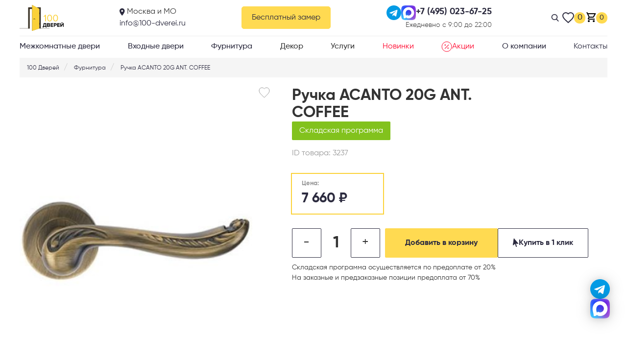

--- FILE ---
content_type: text/html; charset=utf-8
request_url: https://100-dverei.ru/furnitura/acanto-20g-ant-coffee-antichnyi-kofe
body_size: 18503
content:
<!DOCTYPE html>
<html lang="ru">

<head itemscope itemtype="http://schema.org/WPHeader">
	<meta charset="UTF-8" />
	<meta name="viewport" content="width=device-width, initial-scale=1" />
	<meta http-equiv="X-UA-Compatible" content="IE=edge" />
	<title itemprop="headline">ACANTO 20G ANT. COFFEE античный кофе</title>
	<base href="https://100-dverei.ru/" />
		<meta itemprop="description" name="description" content="Ручка ACANTO 20G ANT. COFFEE купить в Москве и Московской области Недорого. ✅ Бесплатный замер ✅ Установка под ключ ✅ Сезонные скидки и акции  ☎ +7 (495) 023-67-80" />
	<meta property="og:description" content="Ручка ACANTO 20G ANT. COFFEE купить в Москве и Московской области Недорого. ✅ Бесплатный замер ✅ Установка под ключ ✅ Сезонные скидки и акции  ☎ +7 (495) 023-67-80" />
	
	
	<meta property="og:title" content="ACANTO 20G ANT. COFFEE античный кофе" />
	<meta property="og:url" content="https://100-dverei.ru/furnitura/acanto-20g-ant-coffee-antichnyi-kofe" />
	<meta property="og:image" content="catalog/view/theme/custom/image/ogimage.png" />
	<meta property="og:locale" content="ru_RU" />
	<meta property="og:site_name" content="100 Дверей" />
	<meta property="og:type" content="website" />

		<script async src="https://www.googletagmanager.com/gtag/js?id=UA-111187567-3"></script>
	<script>
		window.dataLayer = window.dataLayer || [];
		function gtag() { dataLayer.push(arguments); }
		gtag('js', new Date());

		gtag('config', 'UA-111187567-3');
	</script>

	<!-- <script async src="https://www.googleoptimize.com/optimize.js?id=GTM-WJB97JR"></script> -->
	<meta name="google-site-verification" content="Iip3PkYy-AhIdMExGgxx__HiVhNueeP1MHc8LpKhUUI" />
	
	        <script type="text/javascript">
                        const getExtJs = () => {
                window.removeEventListener("scroll", getExtJs);
                window.removeEventListener("touchstart", getExtJs);
                window.removeEventListener("mousemove", getExtJs);
                window.removeEventListener("click", getExtJs);
                window.removeEventListener("keydown", getExtJs);
                clearTimeout(getExtJsTimeout);
                (function (m, e, t, r, i, k, a) {
                    m[i] = m[i] || function () { (m[i].a = m[i].a || []).push(arguments) };
                    m[i].l = 1 * new Date(); k = e.createElement(t), a = e.getElementsByTagName(t)[0], k.async = 1, k.src = r, a.parentNode.insertBefore(k, a)
                })
                    (window, document, "script", "https://mc.yandex.ru/metrika/tag.js", "ym");

                ym('47311326', "init", {
                    clickmap: true,
                    trackLinks: true,
                    accurateTrackBounce: true,
                    webvisor: true
                });
                
            }
            window.addEventListener("scroll", getExtJs, { passive: true });
            window.addEventListener("touchstart", getExtJs, { passive: true });
            window.addEventListener("mousemove", getExtJs, { passive: true });
            window.addEventListener("click", getExtJs, { passive: true });
            window.addEventListener("keydown", getExtJs, { passive: true });
            let getExtJsTimeout = setTimeout(getExtJs, 6000);
        </script>
	

	<link href="catalog/view/javascript/bootstrap/css/bootstrap.min.css" rel="stylesheet" media="screen" />

			<link href="catalog/view/javascript/jquery/swiper/css/swiper.min.css" type="text/css" rel="stylesheet" />
		
	<link rel="stylesheet" href="catalog/view/theme/custom/stylesheet/fancybox.min.css" media="lazy"
		onload="this.media = ''" />

	<link href="catalog/view/theme/custom/stylesheet/style12.min.css?1404419133" rel="stylesheet" />
	<link href="catalog/view/theme/custom/stylesheet/stylesheet.min.css?1570349125" rel="stylesheet" />

		<link href="https://100-dverei.ru/furnitura/acanto-20g-ant-coffee-antichnyi-kofe" rel="canonical" />
		<link href="https://100-dverei.ru/image/catalog/categories/favicon.png" rel="icon" />
	
	<!--  -->

	<script src="catalog/view/javascript/jquery.min.js"></script>
	<script src="catalog/view/javascript/common.js" type="text/javascript"></script>

	
		<script type="text/javascript">
		var __cs = __cs || [];
		__cs.push(["setCsAccount", "6_qsrD4GK6dce1G4b8GSPdCqueGIBeDG"]);
	</script>
	<script type="text/javascript" async src="https://app.comagic.ru/static/cs.min.js"></script>
	
		<script
		type="text/javascript">!function () { var t = document.createElement("script"); t.type = "text/javascript", t.async = !0, t.src = 'https://vk.com/js/api/openapi.js?169', t.onload = function () { VK.Retargeting.Init("VK-RTRG-1292428-9OnxH"), VK.Retargeting.Hit() }, document.head.appendChild(t) }();</script>
	<noscript><img src="https://vk.com/rtrg?p=VK-RTRG-1292428-9OnxH" style="position:fixed; left:-999px;" alt="" /></noscript>
	
	
           
          <!-- Yandex.Metrica counters -->
                    <script type="text/javascript">
            window.dataLayer = window.dataLayer || [];
          </script>
          <script type="text/javascript">
            (function(m,e,t,r,i,k,a){m[i]=m[i]||function(){(m[i].a=m[i].a||[]).push(arguments)};
            m[i].l=1*new Date();k=e.createElement(t),a=e.getElementsByTagName(t)[0],k.async=1,k.src=r,a.parentNode.insertBefore(k,a)})
            (window, document, "script", "https://mc.yandex.ru/metrika/tag.js", "ym");

                        ym(47311326, "init", {
              clickmap:true,
              trackLinks:true,
              accurateTrackBounce:true,
              webvisor:true,
              ecommerce:"dataLayer",
              params: { __ym: {"ymCmsPlugin": { "cms": "opencart", "cmsVersion":"3.0", "pluginVersion":"1.1.8"}}}
            });
                      </script>
          <noscript>
            <div>
                            <img src="https://mc.yandex.ru/watch/47311326" style="position:absolute; left:-9999px;" alt="" />
                          </div>
          </noscript>
                    <!-- /Yandex.Metrica counters -->
                  
</head>

<body>
		<noscript>
		<div><img src="https://mc.yandex.ru/watch/47311326" style="position:absolute; left:-9999px;" alt="mc" />
		</div>
	</noscript>
	
	<div class="top_menu">
		<div class="wrapper body">
			<a href="https://100-dverei.ru/" class="logo">
				<img src="/catalog/view/theme/custom/image/logo.svg" alt="Интернет магазин 100 дверей" />
			</a>

			<div class="location_and_email">
				<div class="location">
					<img src="/catalog/view/theme/custom/image/location.svg" alt="100 Дверей в Москве и МО" />
					<span>Москва и МО</span>
				</div>
				<a href="mailto:info@100-dverei.ru" class="email">
					info@100-dverei.ru
				</a>
			</div>

			<div class="buttons">
								<button class="callback" data-fancybox data-src="#modal">Бесплатный замер</button>
			</div>

			<div class="contants_and_worktime">
				<div class="contacts">
					<!--noindex-->
					<a href="tel:+7 (495) 023-67-80" rel="nofollow" target="_blank">
						<img src="/catalog/view/theme/custom/image/phone1.svg" alt="Позвонить в 100 Дверей">
					</a>
										<a href="https://t.me/dveri100" rel="nofollow" target="_blank">
						<img src="/catalog/view/theme/custom/image/telegram1.svg" alt="Заказать дверь в telegram">
					</a>
															<a href="https://max.ru/u/f9LHodD0cOJ7GMixI0QdMyd7h8bixXEIotlU0K44bYQ53sCdXySHiwLOhn8" rel="nofollow" target="_blank">
						<img src="/catalog/view/theme/custom/image/max-messenger-logo.svg" alt="Заказать дверь в max">
					</a>
										<a href="tel:+7 (495) 023-67-80" rel="nofollow">
						<span>+7 (495) 023-67-80</span>
					</a>
					<!--/noindex-->
				</div>
				<p class="worktime">Ежедневно с 9:00 до 22:00</p>
			</div>

			<div class="cart_and_search">
				<img src="catalog/view/theme/custom/image/search.svg" alt="Поиск дверей">
				<a href="wishlist/" class="header_wishlist">
					<svg width="24" height="23" viewBox="0 0 24 23" fill="none" xmlns="http://www.w3.org/2000/svg">
						<path
							d="M11.9871 21L10.394 19.5668C4.73562 14.4714 1 11.109 1 6.99455C1 3.63215 3.65339 1 7.04291 1C8.95467 1 10.7895 1.88283 11.9871 3.27248C13.1847 1.88283 15.0195 1 16.9313 1C20.3208 1 22.9742 3.63215 22.9742 6.99455C22.9742 11.109 19.2386 14.4714 13.5802 19.5668L11.9871 21Z"
							fill="white" stroke="#2C2B3F" stroke-width="2" />
					</svg>
					<span>0</span>
				</a>
				<div id="cart">
	<button style="display: flex;" type="button" data-toggle="dropdown" data-loading-text="Загрузка..." class="btn dropdown-toggle">
		<img src="catalog/view/theme/custom/image/cart.svg" alt="Корзина товаров">
		<span class="cart__amount">0</span>
	</button>
	<ul class="dropdown-menu pull-right dropdown-cart">
				<li>
			<p class="text-center">Ваша корзина пуста!</p>
		</li>
			</ul>
</div>
			</div>

		</div>
	</div>

	<div class="search_modal">
		<div itemscope="" itemtype="http://schema.org/WebSite">
	<meta itemprop="url" content="https://100-dverei.ru"/>
	<form action="/search/" itemprop="potentialAction" itemscope="" itemtype="http://schema.org/SearchAction" class="search">
		<meta itemprop="target" content="/search/?description=true&search={search}">
		<input itemprop="query-input" type="text" name="search" value="" placeholder="Поиск товаров" autocomplete="off" required/>
		<button type="button" class="search_button btn-text">
			<img src="/catalog/view/theme/custom/image/search.svg" alt="Поиск дверей и комплектующих">
		</button>
	</form>
</div>
	</div>

	<div itemscope itemtype="http://schema.org/SiteNavigationElement" class="fixed_menu">
	<div class="wrapper">
		<div class="full_screen_dropdown">
			<a itemprop="url" href="/mezhkomnatnye-dveri/">Межкомнатные двери</a>
			<div class="dropdown">
				<div class="wrapper">

					<div class="section">
						<p class="section_title">Тип</p>
						<div class="double">
							<ul>
								<li><a itemprop="url" href="/mezhkomnatnye-dveri/ekoshpon/">Экошпон</a></li>
								<li><a itemprop="url" href="/mezhkomnatnye-dveri/ekoshpon-3d/">Экошпон 3Д</a></li>
								<li><a itemprop="url" href="/mezhkomnatnye-dveri/shponirovannye/">Шпонированные</a></li>
								<li><a itemprop="url" href="/mezhkomnatnye-dveri/shpon-ekonom/">Шпон Эконом</a></li>
								<li><a itemprop="url" href="/mezhkomnatnye-dveri/shpon-duba-belorusskie/">Шпон Дуба (Белорусские)</a></li>
								<li><a itemprop="url" href="/mezhkomnatnye-dveri/krashenye-emal/">Крашеные (Эмаль)</a></li>
								<li><a itemprop="url" href="/mezhkomnatnye-dveri/matovye-unilak/">Матовые (унилак)</a></li>
								<li><a itemprop="url" href="/mezhkomnatnye-dveri/glyancevye/">Глянцевые</a></li>
								<li><a itemprop="url" href="/mezhkomnatnye-dveri/laminirovannye/">Ламинированные и ПВХ</a></li>
								<li><a itemprop="url" href="/mezhkomnatnye-dveri/steklyannye/">Стеклянные</a></li>
								<li><a itemprop="url" href="/mezhkomnatnye-dveri/massiv-100/">Массив 100%</a></li>
							</ul>
						</div>
					</div>

					<div class="section">
						<p class="section_title">Цвет</p>
						<ul>
							<li><a itemprop="url" href="/mezhkomnatnye-dveri/belye/">Белые</a></li>
							<li><a itemprop="url" href="/mezhkomnatnye-dveri/serye/">Серые</a></li>
							<li><a itemprop="url" href="/mezhkomnatnye-dveri/temnye/">Темные</a></li>
							<li><a itemprop="url" href="/mezhkomnatnye-dveri/svetlye/">Светлые</a></li>
							<li><a itemprop="url" href="/mezhkomnatnye-dveri/venge/">Венге</a></li>
							<li><a itemprop="url" href="/mezhkomnatnye-dveri/korichnevye/">Коричневые</a></li>
						</ul>
					</div>

					<div class="section">
						<p class="section_title">Тип помещения</p>
						<ul>
							<li><a itemprop="url" href="/mezhkomnatnye-dveri/v-spalnyu/">В спальню</a></li>
							<li><a itemprop="url" href="/mezhkomnatnye-dveri/v-vannuyu-i-tualet/">В ванную и туалет</a></li>
							<li><a itemprop="url" href="/mezhkomnatnye-dveri/v-gostinuyu/">В гостиную</a></li>
							<li><a itemprop="url" href="/mezhkomnatnye-dveri/v-kukhnyu/">В кухню</a></li>
						</ul>
					</div>

					<div class="section">
						<p class="section_title">Производитель</p>
						<ul>
							<li><a itemprop="url" href="/mezhkomnatnye-dveri/ulyanovskie-dveri/">Ульяновские</a></li>
							<li><a itemprop="url" href="/mezhkomnatnye-dveri/ryazanskie-dveri/">Рязанские</a></li>
							<li><a itemprop="url" href="/mezhkomnatnye-dveri/shpon-duba-belorusskie/">Белорусские</a></li>
							<li><a itemprop="url" href="/mezhkomnatnye-dveri/vladimirskie-dveri/">Владимировские</a></li>
						</ul>
					</div>

					<div class="section">
						<a href="/systems/" class="section_title">Системы</a>
						<ul>
							<li><a itemprop="url" href="/mezhkomnatnye-dveri/invisible/">Скрытая (INVISIBLE)</a></li>
														<li><a itemprop="url" href="/mezhkomnatnye-dveri/kupe-system/">Купе</a></li>
							<li><a itemprop="url" href="/mezhkomnatnye-dveri/kupe-dvojnaya/">Двойная купе </a></li>
							<li><a itemprop="url" href="/mezhkomnatnye-dveri/knizhka/">Книжка</a></li>
																																										<li><a itemprop="url" href="/mezhkomnatnye-razdvizhnye-peregorodki/">Раздвижные перегородки</a></li>
							<li><a itemprop="url" href="/mezhkomnatnye-dveri/penal-kasseta/">Пенал (Кассета)</a></li>
						</ul>
					</div>
									</div>
			</div>
		</div>
		<div class="simple_dropdown">
			<a itemprop="url" href="/dveri-vhodnye/">Входные двери</a>
			<ul class="dropdown">
				<li><a itemprop="url" href="/dveri-vhodnye/dlya-doma/">Для дома</a></li>
				<li><a itemprop="url" href="/dveri-vhodnye/dlya-kvartiry/">Для квартиры</a></li>
				<li><a itemprop="url" href="/dveri-vhodnye/s-zerkalom/">С зеркалом</a></li>
				<li><a itemprop="url" href="/dveri-vhodnye/s-kovkoi/">С ковкой</a></li>
				<li><a itemprop="url" href="/dveri-vhodnye/s-termorazryvom/">С терморазрывом</a></li>
				<li><a itemprop="url" href="/dveri-vhodnye/so-steklom-steklopaket/">Со стеклом (стеклопакет)</a></li>
				<li><a itemprop="url" href="/dveri-vhodnye/tamburnye/">Тамбурные</a></li>
				<li><a itemprop="url" href="/dveri-vhodnye/ulichnye/">Уличные</a></li>
				<li><a itemprop="url" href="/dveri-vhodnye/uteplennye/">Утепленные</a></li>
				<li><a itemprop="url" href="/dveri-vhodnye/shumoizolyacionnye/">Шумоизоляционные</a></li>
				<li><a itemprop="url" href="/dveri-vhodnye/protivopozharnye/">Противопожарные</a></li>
				<li><a itemprop="url" href="/dveri-vhodnye/antivandalnye/">Антивандальные</a></li>
				<li><a itemprop="url" href="/dveri-vhodnye/akciya-50/">Акция -50%</a></li>
			</ul>
		</div>
									<div class="simple_dropdown">
					<a itemprop="url" href="https://100-dverei.ru/furnitura/">Фурнитура</a>
					<ul class="dropdown">
																				<li><a itemprop="url" href="https://100-dverei.ru/furnitura/ruchki/">Дверные ручки</a></li>
														<li><a itemprop="url" href="https://100-dverei.ru/furnitura/zamki/">Замки и механизмы</a></li>
														<li><a itemprop="url" href="https://100-dverei.ru/furnitura/zaschelki/">Защелки</a></li>
														<li><a itemprop="url" href="https://100-dverei.ru/furnitura/fiksatory-i-nakladki/">Фиксаторы и накладки</a></li>
														<li><a itemprop="url" href="https://100-dverei.ru/furnitura/petli/">Петли</a></li>
														<li><a itemprop="url" href="https://100-dverei.ru/furnitura/dovodchiki/">Доводчики</a></li>
														<li><a itemprop="url" href="https://100-dverei.ru/furnitura/ogranichiteli/">Ограничители</a></li>
																		</ul>
				</div>
					
		<div class="simple_dropdown">
			<p>Декор</p>
			<ul class="dropdown">
				<li><a itemprop="url" href="/rejka-dekorativnaya/">Рейка декоративная</a></li>
				<li><a itemprop="url" href="/plintusy/">Плинтуса</a></li>
			</ul>
		</div>

		<div class="simple_dropdown">
			<p>Услуги</p>
			<ul class="dropdown">
				<li><a itemprop="url" href="/zamer">Замер</a></li>
				<li><a itemprop="url" href="/mezhkomnatnye-dveri-nedorogo-s-ustanovkoi-pod-klyuch">Установка межкомнатных дверей</a></li>
				<li><a itemprop="url" href="/vhodnye-dveri-s-ustanovkoy">Установка входных дверей</a></li>
				<li><a itemprop="url" href="/delivery">Доставка</a></li>
			</ul>
		</div>

		<a itemprop="url" class="special_link" href="/latest">
			Новинки
		</a>

		<a itemprop="url" class="special_link" href="/specials/">
			<svg width="22" height="22" viewBox="0 0 22 22" fill="none" xmlns="http://www.w3.org/2000/svg">
				<circle cx="11.0605" cy="11.1946" r="10" stroke="#FF0028" />
				<line x1="0.5" y1="-0.5" x2="11.2606" y2="-0.5" transform="matrix(0.706835 -0.707378 0.706835 0.707378 7.2998 15.7783)" stroke="#FF0028" stroke-linecap="round" />
				<circle cx="7.76684" cy="7.87084" r="1.26" fill="#FF0028" />
				<circle cx="13.6418" cy="14.1958" r="1.26" fill="#FF0028" />
			</svg>
			Акции
		</a>

		<div class="simple_dropdown">
			<a itemprop="url" href="/o-kompanii">О компании</a>
			<ul class="dropdown">
				<li><a itemprop="url" href="/vse-statji">Полезная информация</a></li>
				<li><a itemprop="url" href="/foto-ustanovlennyh-dverei">Наши работы</a></li>
			</ul>
		</div>

		<a itemprop="url" href="/contact/">Контакты</a>
	</div>
</div>


	<a class="button-telegram__mobile" href="https://t.me/dveri100" target="_blank">
		<span>Написать в Telegram</span>
	</a>
	<nav class="mobile_menu">
		<div class="navigation">
			<div class="wrap">
				<div class="item catalog_opener">
					<svg width="24" height="19" viewBox="0 0 24 19" fill="none" xmlns="http://www.w3.org/2000/svg">
						<path
							d="M22.7926 18.3397H7.01656C6.36635 18.3397 5.83936 17.8055 5.83936 17.1465C5.83936 16.4874 6.36635 15.9532 7.01656 15.9532H22.7923C23.4425 15.9532 23.9695 16.4874 23.9695 17.1465C23.9695 17.8055 23.4429 18.3397 22.7926 18.3397Z"
							fill="#535353" />
						<path
							d="M22.7926 10.8499H7.01656C6.36635 10.8499 5.83936 10.3158 5.83936 9.65672C5.83936 8.99766 6.36635 8.4635 7.01656 8.4635H22.7923C23.4425 8.4635 23.9695 8.99766 23.9695 9.65672C23.9699 10.3158 23.4429 10.8499 22.7926 10.8499Z"
							fill="#535353" />
						<path
							d="M22.777 3.76594H7.00093C6.35072 3.76594 5.82373 3.23178 5.82373 2.57273C5.82373 1.91368 6.35072 1.37952 7.00093 1.37952H22.7766C23.4268 1.37952 23.9538 1.91368 23.9538 2.57273C23.9538 3.23178 23.4272 3.76594 22.777 3.76594Z"
							fill="#535353" />
						<path
							d="M1.9594 3.86158C2.83255 3.86158 3.54038 3.14413 3.54038 2.2591C3.54038 1.37407 2.83255 0.656616 1.9594 0.656616C1.08625 0.656616 0.378418 1.37407 0.378418 2.2591C0.378418 3.14413 1.08625 3.86158 1.9594 3.86158Z"
							fill="#535353" />
						<path
							d="M1.9594 11.2588C2.83255 11.2588 3.54038 10.5413 3.54038 9.65631C3.54038 8.77129 2.83255 8.05383 1.9594 8.05383C1.08625 8.05383 0.378418 8.77129 0.378418 9.65631C0.378418 10.5413 1.08625 11.2588 1.9594 11.2588Z"
							fill="#535353" />
						<path
							d="M1.9594 18.6568C2.83255 18.6568 3.54038 17.9393 3.54038 17.0543C3.54038 16.1692 2.83255 15.4518 1.9594 15.4518C1.08625 15.4518 0.378418 16.1692 0.378418 17.0543C0.378418 17.9393 1.08625 18.6568 1.9594 18.6568Z"
							fill="#535353" />
					</svg>
					<span>Каталог</span>
				</div>
				<div class="item search">
					<svg width="18" height="19" viewBox="0 0 18 19" fill="none" xmlns="http://www.w3.org/2000/svg">
						<path
							d="M17.7263 17.2575L13.289 12.8018C14.4299 11.4924 15.055 9.84493 15.055 8.1298C15.055 4.12257 11.6781 0.862305 7.52752 0.862305C3.37691 0.862305 0 4.12257 0 8.1298C0 12.137 3.37691 15.3973 7.52752 15.3973C9.08571 15.3973 10.5706 14.9435 11.8401 14.0822L16.3111 18.5716C16.498 18.759 16.7494 18.8623 17.0187 18.8623C17.2737 18.8623 17.5156 18.7685 17.6992 18.5978C18.0893 18.2354 18.1017 17.6344 17.7263 17.2575ZM7.52752 2.75817C10.5955 2.75817 13.0913 5.16782 13.0913 8.1298C13.0913 11.0918 10.5955 13.5014 7.52752 13.5014C4.45956 13.5014 1.9637 11.0918 1.9637 8.1298C1.9637 5.16782 4.45956 2.75817 7.52752 2.75817Z"
							fill="#535353" />
					</svg>
					<span>Поиск</span>
				</div>
				<a href="/checkout1/" class="item cart">
					<svg width="15" height="16" viewBox="0 0 15 16" fill="none" xmlns="http://www.w3.org/2000/svg">
						<g clip-path="url(#clip0_547_11958)">
							<path fill-rule="evenodd" clip-rule="evenodd"
								d="M6.32539 5.37748L11.896 4.22704C11.9845 4.20877 12.0767 4.22624 12.1524 4.27563C12.228 4.32501 12.2811 4.40232 12.3001 4.49069L13.4539 10.0613C13.4629 10.1054 13.4631 10.1508 13.4546 10.195C13.446 10.2391 13.4289 10.2812 13.4041 10.3187C13.3793 10.3562 13.3473 10.3884 13.31 10.4136C13.2728 10.4388 13.2309 10.4564 13.1868 10.4654L7.61619 11.6192C7.57213 11.6282 7.52672 11.6284 7.48257 11.6199C7.43842 11.6113 7.39638 11.5942 7.35886 11.5694C7.32134 11.5446 7.28908 11.5126 7.26391 11.4753C7.23874 11.4381 7.22116 11.3962 7.21218 11.3521L6.06176 5.78149C6.04349 5.69299 6.06095 5.60085 6.11034 5.52516C6.15972 5.44948 6.23702 5.3964 6.32539 5.37748Z"
								fill="#535353" stroke="#535353" stroke-miterlimit="10" />
							<path fill-rule="evenodd" clip-rule="evenodd"
								d="M2.95434 1.44695C2.92909 1.32165 2.95456 1.19146 3.02516 1.08492C3.09576 0.978373 3.20574 0.904178 3.33097 0.878595C3.39325 0.865593 3.45749 0.865032 3.52 0.876944C3.5825 0.888857 3.64204 0.912995 3.69518 0.947996C3.74832 0.982998 3.79401 1.02816 3.82964 1.08088C3.86526 1.13361 3.89011 1.19285 3.90276 1.25521L6.45697 13.6154C6.48221 13.7407 6.45675 13.8709 6.38614 13.9774C6.31554 14.084 6.20557 14.1582 6.08034 14.1838C5.95504 14.209 5.82485 14.1836 5.71831 14.1129C5.61176 14.0423 5.53756 13.9324 5.51197 13.8072L2.95434 1.44695Z"
								fill="#535353" />
							<path fill-rule="evenodd" clip-rule="evenodd"
								d="M6.08246 14.1837C5.95716 14.2089 5.82697 14.1835 5.72043 14.1129C5.61388 14.0423 5.53968 13.9323 5.51409 13.8071C5.50109 13.7448 5.50053 13.6805 5.51244 13.618C5.52435 13.5555 5.5485 13.496 5.5835 13.4429C5.61851 13.3897 5.66367 13.344 5.71639 13.3084C5.76912 13.2728 5.82836 13.2479 5.89072 13.2353L13.5979 11.6432C13.6599 11.6302 13.724 11.6297 13.7863 11.6416C13.8485 11.6536 13.9078 11.6778 13.9607 11.7128C14.0136 11.7479 14.0589 11.793 14.0942 11.8457C14.1295 11.8984 14.154 11.9576 14.1662 12.0198C14.1792 12.0819 14.1797 12.1459 14.1678 12.2082C14.1558 12.2705 14.1316 12.3298 14.0966 12.3826C14.0616 12.4355 14.0164 12.4809 13.9637 12.5162C13.911 12.5515 13.8518 12.5759 13.7896 12.5882L6.08246 14.1837Z"
								fill="#535353" />
							<path fill-rule="evenodd" clip-rule="evenodd"
								d="M1.42056 2.26181C1.29436 2.28704 1.1633 2.2612 1.05611 2.18996C0.94893 2.11872 0.874365 2.00789 0.848766 1.88176C0.824447 1.75656 0.850296 1.62682 0.920748 1.5205C0.9912 1.41418 1.10061 1.33979 1.22539 1.31339L3.36189 0.871714C3.48709 0.847395 3.61684 0.873254 3.72316 0.943706C3.82948 1.01416 3.90385 1.12355 3.93025 1.24833C3.95557 1.37405 3.9302 1.50469 3.85966 1.61178C3.78912 1.71888 3.67912 1.79376 3.55363 1.82013L1.42056 2.26181Z"
								fill="#535353" />
							<path fill-rule="evenodd" clip-rule="evenodd"
								d="M5.58637 11.6055C6.14483 11.4902 6.72623 11.6014 7.20266 11.9148C7.67909 12.2281 8.01155 12.7179 8.12689 13.2763C8.18449 13.5526 8.18704 13.8376 8.13438 14.1149C8.08173 14.3922 7.97491 14.6564 7.82003 14.8924C7.66515 15.1283 7.46527 15.3315 7.2318 15.4901C6.99834 15.6487 6.73589 15.7598 6.45947 15.8168C5.90101 15.9321 5.31961 15.8209 4.84318 15.5075C4.36674 15.1942 4.03429 14.7044 3.91894 14.146C3.8045 13.5881 3.91568 13.0076 4.22817 12.5315C4.54066 12.0554 5.02901 11.7224 5.58637 11.6055Z"
								fill="#535353" />
						</g>
						<defs>
							<clipPath id="clip0_547_11958">
								<rect width="13.3326" height="15" fill="white" transform="translate(0.84375 0.861572)" />
							</clipPath>
						</defs>
					</svg>
					<p class="quantity">0</p>
					<span>Корзина</span>
				</a>
				<a class="item" href="/contact/">
					<img style="width:23px; height:23px; padding-bottom: 1px" src="/image/social_desktop/phone_footer.svg" alt="">
					<span>Контакты</span>
				</a>
			</div>
		</div>

		<div itemscope itemtype="http://schema.org/SiteNavigationElement" class="catalog">
			<div class="body">
				<div class="flex-top__mobile">
					<div class="socials">
						<a href="tel:+7 (495) 023-67-80">
							<img src="/catalog/view/theme/custom/image/phone1.svg" alt="Телефон 100 дверей">
						</a>
												<a href="https://t.me/dveri100">
							<img src="/catalog/view/theme/custom/image/telegram1.svg" alt="telegram 100 дверей">
						</a>
																		<a href="https://max.ru/u/f9LHodD0cOJ7GMixI0QdMyd7h8bixXEIotlU0K44bYQ53sCdXySHiwLOhn8" rel="nofollow" target="_blank">
							<img src="/catalog/view/theme/custom/image/max-messenger-logo.svg" alt="Заказать дверь в max">
						</a>
											</div>
					<a href="tel:+7 (495) 023-67-80" class="phone">+7 (495) 023-67-80</a>
				</div>
				<div class="flex-top__mobile">
					<div class="mobile-search__wrapper">
						<div itemscope="" itemtype="http://schema.org/WebSite">
	<meta itemprop="url" content="https://100-dverei.ru"/>
	<form action="/search/" itemprop="potentialAction" itemscope="" itemtype="http://schema.org/SearchAction" class="search">
		<meta itemprop="target" content="/search/?description=true&search={search}">
		<input itemprop="query-input" type="text" name="search" value="" placeholder="Поиск товаров" autocomplete="off" required/>
		<button type="button" class="search_button btn-text">
			<img src="/catalog/view/theme/custom/image/search.svg" alt="Поиск дверей и комплектующих">
		</button>
	</form>
</div>
					</div>
					<button data-fancybox data-src="#modal" class="mobile-menu__button">Бесплатный замер</button>
				</div>

				<div class="links_list">
					<a itemprop="url" href="/mezhkomnatnye-dveri/" class="item">
						<img src="/catalog/view/theme/custom/image/mobile-menu/links-icons/doorm.svg" alt="Межкомнатные двери">
						<p><strong>Межкомнатные двери</strong></p>
						<button class="arrow-button">
								<img class="arrow-right--main" src="/catalog/view/theme/custom/image/mobile-menu/arrow-right--main.svg">
						</button>
					</a>
					<div class="subcategories">
						<a class="item">
							<p class="item-name__mobile"><strong>Тип</strong></p>
							<button class="arrow-button">
								<img src="/catalog/view/theme/custom/image/mobile-menu/arrow-right.svg">
							</button>
						</a>
						<div class="subcategories">
							<a itemprop="url" href="/mezhkomnatnye-dveri/ekoshpon/" class="topitem-name"><span>Экошпон</span></a>
							<a itemprop="url" href="/mezhkomnatnye-dveri/ekoshpon-3d/" class="topitem-name"><span>Экошпон 3Д</span></a>
							<a itemprop="url" href="/mezhkomnatnye-dveri/shponirovannye/" class="topitem-name"><span>Шпонированные</span></a>
							<a itemprop="url" href="/mezhkomnatnye-dveri/shpon-ekonom/" class="topitem-name"><span>Шпон Эконом</span></a>
							<a itemprop="url" href="/mezhkomnatnye-dveri/shpon-duba-belorusskie/" class="topitem-name"><span>Шпон дуба
									(Белорусские)</span></a>
							<a itemprop="url" href="/mezhkomnatnye-dveri/krashenye-emal/" class="topitem-name"><span>Крашеные (Эмаль)</span></a>
							<a itemprop="url" href="/mezhkomnatnye-dveri/matovye-unilak/" class="topitem-name"><span>Матовые (унилак)</span></a>
							<a itemprop="url" href="/mezhkomnatnye-dveri/glyancevye/" class="topitem-name"><span>Глянцевые</span></a>
							<a itemprop="url" href="/mezhkomnatnye-dveri/laminirovannye/" class="topitem-name"><span>Ламинированные и
								ПВХ</span></a>
							<a itemprop="url" href="/mezhkomnatnye-dveri/steklyannye/" class="topitem-name"><span>Стеклянные</span></a>
							<a itemprop="url" href="/mezhkomnatnye-dveri/massiv-100/" class="topitem-name"><span>Массив 100%</span></a>
						</div>

						<a class="item">
							<p class="item-name__mobile"><strong>Цвет</strong></p>
							<button class="arrow-button">
								<img src="/catalog/view/theme/custom/image/mobile-menu/arrow-right.svg">
							</button>
						</a>
						<div class="subcategories">
							<a itemprop="url" href="/mezhkomnatnye-dveri/belye/" class="topitem-name"><span>Белые</span></a>
							<a itemprop="url" href="/mezhkomnatnye-dveri/serye/" class="topitem-name"><span>Серые</span></a>
							<a itemprop="url" href="/mezhkomnatnye-dveri/temnye/" class="topitem-name"><span>Темные</span></a>
							<a itemprop="url" href="/mezhkomnatnye-dveri/svetlye/" class="topitem-name"><span>Светлые</span></a>
							<a itemprop="url" href="/mezhkomnatnye-dveri/venge/" class="topitem-name"><span>Венге</span></a>
							<a itemprop="url" href="/mezhkomnatnye-dveri/korichnevye/" class="topitem-name"><span>Коричневые</span></a>
						</div>

						<a class="item">
							<p class="item-name__mobile"><strong>Тип помещения</strong></p>
							<button class="arrow-button">
								<img src="/catalog/view/theme/custom/image/mobile-menu/arrow-right.svg">
							</button>
						</a>
						<div class="subcategories">
							<a itemprop="url" href="/mezhkomnatnye-dveri/v-spalnyu/" class="topitem-name"><span>В спальню</span></a>
							<a itemprop="url" href="/mezhkomnatnye-dveri/v-vannuyu-i-tualet/" class="topitem-name"><span>В ванную и туалет</span></a>
							<a itemprop="url" href="/mezhkomnatnye-dveri/v-gostinuyu/" class="topitem-name"><span>В гостиную</span></a>
							<a itemprop="url" href="/mezhkomnatnye-dveri/v-kukhnyu/" class="topitem-name"><span>В кухню</span></a>
						</div>

						<a class="item">
							<p class="item-name__mobile"><strong>Производитель</strong></p>
							<button class="arrow-button">
								<img src="/catalog/view/theme/custom/image/mobile-menu/arrow-right.svg">
							</button>
						</a>
						<div class="subcategories">
							<a itemprop="url" href="/mezhkomnatnye-dveri/ulyanovskie-dveri/" class="topitem-name"><span>Ульяновские</span></a>
							<a itemprop="url" href="/mezhkomnatnye-dveri/ryazanskie-dveri/" class="topitem-name"><span>Рязанские</span></a>
							<a itemprop="url" href="/mezhkomnatnye-dveri/shpon-duba-belorusskie/" class="topitem-name"><span>Белорусские</span></a>
							<a itemprop="url" href="/mezhkomnatnye-dveri/vladimirskie-dveri/" class="topitem-name"><span>Владимировские</span></a>
						</div>

						<a class="item">
							<p class="item-name__mobile"><strong>Системы</strong></p>
							<button class="arrow-button">
								<img src="/catalog/view/theme/custom/image/mobile-menu/arrow-right.svg">
							</button>
						</a>
						<div class="subcategories">
							<a itemprop="url" href="/mezhkomnatnye-dveri/invisible/" class="topitem-name"><span>Скрытая (INVISIBLE)</span></a>
							<a itemprop="url" href="/mezhkomnatnye-dveri/kupe-system/" class="topitem-name"><span>Купе</span></a>
							<a itemprop="url" href="/mezhkomnatnye-dveri/kupe-dvojnaya/" class="topitem-name"><span>Двойная купе</span></a>
							<a itemprop="url" href="/mezhkomnatnye-dveri/knizhka/" class="topitem-name"><span>Книжка</span></a>
							<a itemprop="url" href="/mezhkomnatnye-dveri/mezhkomnatnye-razdvizhnye-peregorodki/" class="topitem-name"><span>Раздвижные перегородки</span></a>
							<a itemprop="url" href="/mezhkomnatnye-dveri/penal-kasseta/" class="topitem-name"><span>Пенал (Кассета)</span></a>
						</div>
					</div>

					<a itemprop="url" href="/dveri-vhodnye/" class="item">
						<img src="/catalog/view/theme/custom/image/mobile-menu/links-icons/doorvh.svg" alt="Входные двери">
						<p><strong>Входные двери</strong></p>
						<button class="arrow-button">
								<img class="arrow-right--main" src="/catalog/view/theme/custom/image/mobile-menu/arrow-right--main.svg">
						</button>
					</a>
					<div class="subcategories">
						<a itemprop="url" href="/dveri-vhodnye/dlya-doma/"><span>Для дома</span></a>
						<a itemprop="url" href="/dveri-vhodnye/dlya-kvartiry/"><span>Для квартиры</span></a>
						<a itemprop="url" href="/dveri-vhodnye/s-zerkalom/"><span>С зеркалом</span></a>
						<a itemprop="url" href="/dveri-vhodnye/s-kovkoi/"><span>С ковкой</span></a>
						<a itemprop="url" href="/dveri-vhodnye/s-termorazryvom/"><span>С терморазрывом</span></a>
						<a itemprop="url" href="/dveri-vhodnye/so-steklom-steklopaket/"><span>Со стеклом
								(стеклопакет)</span></a>
						<a itemprop="url" href="/dveri-vhodnye/tamburnye/"><span>Тамбурные</span></a>
						<a itemprop="url" href="/dveri-vhodnye/ulichnye/"><span>Уличные</span></a>
						<a itemprop="url" href="/dveri-vhodnye/uteplennye/"><span>Утепленные</span></a>
						<a itemprop="url" href="/dveri-vhodnye/shumoizolyacionnye/"><span>Шумоизоляционные</span></a>
						<a itemprop="url" href="/dveri-vhodnye/protivopozharnye/"><span>Противопожарные</span></a>
						<a itemprop="url" href="/dveri-vhodnye/antivandalnye/"><span>Антивандальные</span></a>
					</div>

					<a itemprop="url" href="/systems/" class="item">
						<img src="/catalog/view/theme/custom/image/mobile-menu/links-icons/doorm.svg" alt="Системы открывания">
						<p>Системы открывания</p>
						<button class="arrow-button">
								<img class="arrow-right--main" src="/catalog/view/theme/custom/image/mobile-menu/arrow-right--main.svg">
						</button>
					</a>
					<div class="subcategories">
						<a itemprop="url" href="/mezhkomnatnye-dveri/invisible/"><span>INVISIBLE</span></a>
						<a itemprop="url" href="/mezhkomnatnye-dveri/kupe-system/"><span>Купе</span></a>
						<a itemprop="url" href="/mezhkomnatnye-dveri/knizhka/"><span>Книжка</span></a>
						<a itemprop="url" href="/mezhkomnatnye-dveri/invisible-reverce/"><span>INVISIBLE
								REVERCE</span></a>
						<a itemprop="url" href="/mezhkomnatnye-dveri/infinity/"><span>INFINITY</span></a>
						<a itemprop="url" href="/mezhkomnatnye-dveri/kupe-dvojnaya/"><span>Купе двойная</span></a>
						<a itemprop="url" href="/mezhkomnatnye-dveri/dvustvorchatye-dveri/"><span>Двустворчатые</span></a>
						<a itemprop="url" href="/mezhkomnatnye-dveri/compack/"><span>Compack</span></a>
						<a itemprop="url" href="/mezhkomnatnye-dveri/povorotnaya-sistema/"><span>Поворотная
								система</span></a>
						<a itemprop="url" href="/mezhkomnatnye-dveri/magic/"><span>MAGIC</span></a>
						<a itemprop="url" href="/mezhkomnatnye-razdvizhnye-peregorodki/"><span>Раздвижные
								перегородки</span></a>
						<a itemprop="url" href="/mezhkomnatnye-dveri/penal-kasseta/"><span>Пенал (Кассета)</span></a>
					</div>

					<a itemprop="url" href="/furnitura/" class="item">
						<img src="/catalog/view/theme/custom/image/mobile-menu/links-icons/furnitura.svg" alt="Фурнитура">
						<p>Фурнитура</p>
						<button class="arrow-button">
								<img class="arrow-right--main" src="/catalog/view/theme/custom/image/mobile-menu/arrow-right--main.svg">
						</button>
					</a>
					<div class="subcategories">
						<a itemprop="url" href="/furnitura/ruchki/"><span>Дверные ручки</span></a>
						<a itemprop="url" href="/furnitura/zamki/"><span>Замки и механизмы</span></a>
						<a itemprop="url" href="/furnitura/zaschelki/"><span>Защелки</span></a>
						<a itemprop="url" href="/furnitura/fiksatory-i-nakladki/"><span>Фиксаторы и накладки</span></a>
						<a itemprop="url" href="/furnitura/petli/"><span>Петли</span></a>
						<a itemprop="url" href="/furnitura/ogranichiteli/"><span>Ограничители</span></a>
						<a itemprop="url" href="/furnitura/dovodchiki/"><span>Доводчики</span></a>
					</div>

					<a itemprop="url" href="/plintusy/" class="item">
						<img src="/catalog/view/theme/custom/image/mobile-menu/links-icons/plintus.svg" alt="Плинтусы">
						<p>Плинтусы</p>
					</a>
					<a itemprop="url" href="/rejka-dekorativnaya/" class="item">
						<img src="/catalog/view/theme/custom/image/mobile-menu/links-icons/plintus.svg" alt="Плинтусы">
						<p>Рейка декоративная</p>
					</a>

					<a itemprop="url" href="/latest/" class="item">
						<img src="/catalog/view/theme/custom/image/mobile-menu/links-icons/new.svg" alt="Новинки">
						<p>Новинки</p>
					</a>

					<a itemprop="url" href="/specials/" class="item">
						<img src="/catalog/view/theme/custom/image/mobile-menu/links-icons/sale.svg" alt="Акции">
						<p>Акции</p>
					</a>

					<a itemprop="url" href="/wishlist/" class="item">
						<img src="/catalog/view/theme/custom/image/mobile-menu/links-icons/wishlist.svg" alt="Акции">
						<p>Избранное</p>
					</a>
				</div>

				<p class="to_customers">Покупателям</p>

				<div class="links_list bottom-menu">
					<a itemprop="url" href="/zamer/" class="item">
						<img src="/catalog/view/theme/custom/image/mobile-menu/links-icons/zamer.svg" alt="Замер">
						<p>Замер</p>
					</a>

					<a class="item">
						<img src="/catalog/view/theme/custom/image/mobile-menu/links-icons/installation.svg" alt="Установка">
						<p>Установка</p>
						<button class="arrow-button">
								<img class="arrow-right--main" src="/catalog/view/theme/custom/image/mobile-menu/arrow-right--main.svg">
						</button>
					</a>
					<div class="subcategories">
						<a itemprop="url" href="/mezhkomnatnye-dveri-nedorogo-s-ustanovkoi-pod-klyuch"><span>Установка
								межкомнатных дверей</span></a>
						<a itemprop="url" href="/vhodnye-dveri-s-ustanovkoy"><span>Установка входных дверей</span></a>
					</div>

					<a href="/delivery/" class="item">
						<img src="/catalog/view/theme/custom/image/mobile-menu/links-icons/delivery.svg" alt="Доставка">
						<p>Доставка</p>
					</a>

					<a itemprop="url" href="/foto-ustanovlennyh-dverei/" class="item">
						<img src="/catalog/view/theme/custom/image/mobile-menu/links-icons/our-works.svg" alt="Наши работы">
						<p>Наши работы</p>
					</a>

					<a itemprop="url" href="/o-kompanii/" class="item">
						<img src="/catalog/view/theme/custom/image/mobile-menu/links-icons/about-us.svg" alt="О компании">
						<p>О компании</p>
					</a>

					<a itemprop="url" href="/contact/" class="item">
						<img src="/catalog/view/theme/custom/image/mobile-menu/links-icons/contacts.svg" alt="Контакты">
						<p>Контакты</p>
					</a>

					<a itemprop="url" href="/garantiya-i-vozvrat/" class="item">
						<img src="/catalog/view/theme/custom/image/mobile-menu/links-icons/warranty.svg" alt="Гарантия и возврат">
						<p>Гарантия и возврат</p>
					</a>
				</div>
			</div>
		</div>
	</nav>

<div itemscope itemtype="http://schema.org/Product" id="product-product" class="wrapper">
	<ul itemscope itemtype="http://schema.org/BreadcrumbList" class="breadcrumb">
					<li itemprop="itemListElement" itemscope itemtype="http://schema.org/ListItem">
									<a itemprop="item" href="https://100-dverei.ru/">
						<span itemprop="name">
							100 Дверей
						</span>
					</a>
												<meta itemprop="position" content="1" />
			</li>
					<li itemprop="itemListElement" itemscope itemtype="http://schema.org/ListItem">
									<a itemprop="item" href="https://100-dverei.ru/furnitura/">
						<span itemprop="name">
							Фурнитура
						</span>
					</a>
												<meta itemprop="position" content="2" />
			</li>
					<li itemprop="itemListElement" itemscope itemtype="http://schema.org/ListItem">
									<p itemprop="item">
						<span itemprop="name">
							Ручка ACANTO 20G ANT. COFFEE 
						</span>
					</p>
												<meta itemprop="position" content="3" />
			</li>
			</ul>

	<div class="product_block" data-id="3237">
		<div class="photo swiper">
			<ul class="thumbnails swiper-wrapper">
									<li class="swiper-slide">
						<a class="thumbnail" href="https://100-dverei.ru/image/cache/catalog/Archi/GENESISkrug/ACANTO20GANT.COFFEE-600x800.jpg" data-fancybox="images" title="Ручка ACANTO 20G ANT. COFFEE">
							<img itemprop="image" src="https://100-dverei.ru/image/cache/catalog/Archi/GENESISkrug/ACANTO20GANT.COFFEE-375x500.jpg" title="Ручка ACANTO 20G ANT. COFFEE" alt="Ручка ACANTO 20G ANT. COFFEE" />
						</a>
					</li>
											</ul>
			<button class="wishlist" onclick="wishlist($(this).parents('.product_block'))">
				<svg width="23" height="22" viewBox="0 0 23 22" fill="none" xmlns="http://www.w3.org/2000/svg">
					<path d="M11.5 21L9.9775 19.5668C4.57 14.4714 1 11.109 1 6.99455C1 3.63215 3.53575 1 6.775 1C8.602 1 10.3555 1.88283 11.5 3.27248C12.6445 1.88283 14.398 1 16.225 1C19.4642 1 22 3.63215 22 6.99455C22 11.109 18.43 14.4714 13.0225 19.5668L11.5 21Z" fill="#ffffff" stroke="#989898"/>
				</svg>
			</button>
			<div class="swiper-pagination"></div>
			<div class="attention">
				<b>Внимание!</b> Изображения и цвета могут отличаться от реальных, в зависимости от цветопередачи и разрешения монитора.
			</div>
		</div>

		<div class="info">
			<div class="top-wrapper">
				<div class="top">
					<h1 itemprop="name">Ручка ACANTO 20G ANT. COFFEE</h1>
					<div class="stock_status ">
						Складская программа
					</div>
									</div>
				
				<div class="sku">
					<span>ID товара:</span> 3237
				</div>

							</div>	

			
						
			
			
			<div class="price">
				<div class="price-option ">
					<div class="price-option-checkbox border-yellow">
													Цена:
												<div>
							<span itemprop="offers" itemscope itemtype="http://schema.org/Offer" id="calc-price" class="price_value" data-price="7 660">
								<meta itemprop="price" content="7660">
								<meta itemprop="priceCurrency" content="RUB">
								<link itemprop="availability" href="http://schema.org/InStock">
								7 660							</span>
							<span>₽</span>
						</div>
					</div>

									</div>
			</div>

			<div class="door-controls">
									<div class="quantity">
						<div class="minus">
							-
													</div>

						<input type="text" name="quantity" value="1" size="2" id="input-quantity"/>

						<div class="plus">
							+
													</div>
					</div>

					<button type="button" class="one_click">
						<img src="image/product_card/one-click-arrow.svg" alt="купить в 1 клик">
						<span>Купить в 1 клик</span>
					</button>

					<div class="product-buttons">
						<input type="hidden" name="product_id" value="3237" />
						<button type="button" onclick="addToCartFromProductCard()">Добавить в корзину</button>
					</div>
							</div>
			<p class="prepayment">Складская программа осуществляется по предоплате от 20%</p>
			<p class="prepayment">На заказные и предзаказные позиции предоплата от 70%</p>
		</div>
		<div class="measuring_consultation">
				<div class="wrapper">
					<div class="item" data-fancybox data-src="#modal" href="#">
						<img src="image/product_card/zamer.svg" alt="Бесплатный замер">
						<p>Заказать бесплатный замер</p>
					</div>

					<a class="item" href="tel:+7 (495) 023-67-80">
						<img src="image/product_card/consult.svg" alt="Консультация">
						<p>Проконсультироваться</p>
					</a>
				</div>
		</div>


	</div>
</div>


<div class="door-data">
	<div class="wrapper">
		<ul>
			<li class="active">Характеристики</li>

			
			
							<li>Описание</li>
			
			
			
					</ul>

		<div class="tabs">
			<div class="wrapper">
									<div class="tab active">
						<div class="attributes_table">
																								<div class="attribute">
										<p>Тип</p>
										<p>Ретро</p>
									</div>
																	<div class="attribute">
										<p>Цвет</p>
										<p>Античный кофе</p>
									</div>
																	<div class="attribute">
										<p>Цвет</p>
										<p>Кофе</p>
									</div>
																	<div class="attribute">
										<p>Тип</p>
										<p>Раздельная</p>
									</div>
																	<div class="attribute">
										<p>Модификация</p>
										<p>На круглой розетке</p>
									</div>
																					</div>

						
					</div>
				
				
				
				
				<div class="tab product_description">
											<p>Ручка дверная, цвет&nbsp;античный кофе</p>
										<div class="attribute">
						<p itemprop="brand">Archie</p>
					</div>
				</div>

				
				
				
							</div>
		</div>
	</div>

	<div class="delivery_mounting">
		<div class="wrapper">
			<a href="/delivery" class="item item__delivery">
				<img src="image/product_card/delivery.svg" alt="Доставка">
				<div class="info">
					<div class="title">
						<p>Доставка</p>
						<img src="image/product_card/arrow.svg" alt="Перейти к доставке">
					</div>
					<p class="text">Доставка в пределах МКАД до подъезда 2550&nbsp;₽. Доставка за МКАД до подъезда 2550&nbsp;₽ + 65&nbsp;₽/км.</p>
				</div>
			</a>

			<a href="/mezhkomnatnye-dveri-nedorogo-s-ustanovkoi-pod-klyuch" class="item item__installation">
				<img src="image/product_card/install.svg" alt="Установка">
				<div class="info">
					<div class="title">
						<p>Установка</p>
						<img src="image/product_card/arrow.svg" alt="Перейти к установке">
					</div>
					<p class="text">Установка межкомнатных дверей от 3390&nbsp;₽ Установка входных дверей от 4990&nbsp;₽</p>
				</div>
			</a>
		</div>
	</div>
</div>






<script>
function addProductIdToLastViewed(product_id) {
    const maxProducts = 4;
    const cookieName = 'last_viewed_products';

    function getCookie(name) {
        let matches = document.cookie.match(new RegExp(
            "(?:^|; )" + name.replace(/([.$?*|{}()[]\/+^])/g, '\\$1') + "=([^;]*)"
        ));
        return matches ? decodeURIComponent(matches[1]) : undefined;
    }

    function setCookie(name, value, options = {}) {
        options = {
            path: '/',
            ...options
        };

        if (options.expires instanceof Date) {
            options.expires = options.expires.toUTCString();
        }

        let updatedCookie = encodeURIComponent(name) + "=" + encodeURIComponent(value);

        for (let optionKey in options) {
            updatedCookie += "; " + optionKey;
            let optionValue = options[optionKey];
            if (optionValue !== true) {
                updatedCookie += "=" + optionValue;
            }
        }

        document.cookie = updatedCookie;
    }

    let lastViewedProducts = getCookie(cookieName);
    lastViewedProducts = lastViewedProducts ? JSON.parse(lastViewedProducts) : [];

    lastViewedProducts = lastViewedProducts.filter(id => id !== product_id);

    lastViewedProducts.unshift(product_id);

    if (lastViewedProducts.length > maxProducts) {
        lastViewedProducts.pop();
    }

    setCookie(cookieName, JSON.stringify(lastViewedProducts), { expires: 30 });
}

document.addEventListener('DOMContentLoaded', function() {
    const productId = 3237;
    addProductIdToLastViewed(productId);
});

</script>

<script type="text/javascript">
	$("select[name='recurring_id'], input[name=\"quantity\"]").change(
		function () {
			$.ajax({
				url: "index.php?route=product/product/getRecurringDescription",
				type: "post",
				data: $(
					"input[name='product_id'], input[name='quantity'], select[name='recurring_id']"
				),
				dataType: "json",
				beforeSend: function () {
					$("#recurring-description").html("");
				},
				success: function (json) {
					$(".alert-dismissible, .text-danger").remove();

					if (json["success"]) {
						$("#recurring-description").html(json["success"]);
					}
				},
			});
		}
	);
</script>

<script type="text/javascript">
	function addToCartFromProductCard() {
		let ajax_data;

		if ($("#product-product .info .price .price-option .border-yellow").index())
			ajax_data = $(" #product-product input[name='product_id'], #product-product input[name='quantity'], input[name^='option']:checked");
		else
			ajax_data = $("#product-product input[name='product_id'], #product-product input[name='quantity'], input[name^='option'][type='radio']:checked");

		$.ajax({
				url: "index.php?route=checkout/cart/add",
				type: "post",
				data: ajax_data,
				dataType: "json",
				success: function (e) {
					// showNotice("Товар добавлен в корзину", "/cart");
					$(".added_to_cart").load("index.php?route=product/added_to_cart&cart_id=" + e.cart_id + " .body", function(){
						$(".added_to_cart img").eq(0).on("load", showAddedToCart);
					});
					// showAddedToCart();
					$(".mobile_menu .navigation .item .quantity, #cart .cart__amount").html(e.total);
					e.redirect && (location = e.redirect);
					$("#cart > ul").load("index.php?route=common/cart/info ul li");
				},
				error: function (e, t, n) {
						alert(n + "\r\n" + e.statusText + "\r\n" + e.responseText);
				},
		});
	}
</script>

<script type="text/javascript">
	$("button[id^='button-upload']").on("click", function () {
		var node = this;

		$("#form-upload").remove();

		$("body").prepend(
			'<form enctype="multipart/form-data" id="form-upload" style="display: none;"><input type="file" name="file" /></form>'
		);

		$("#form-upload input[name='file']").trigger("click");

		if (typeof timer != "undefined") {
			clearInterval(timer);
		}

		timer = setInterval(function () {
			if ($("#form-upload input[name='file']").val() != "") {
				clearInterval(timer);

				$.ajax({
					url: "index.php?route=tool/upload",
					type: "post",
					dataType: "json",
					data: new FormData($("#form-upload")[0]),
					cache: false,
					contentType: false,
					processData: false,
					beforeSend: function () {
						$(node).button("loading");
					},
					complete: function () {
						$(node).button("reset");
					},
					success: function (json) {
						$(".text-danger").remove();

						if (json["error"]) {
							$(node)
								.parent()
								.find("input")
								.after('<div class="text-danger">' + json["error"] + "</div>");
						}

						if (json["success"]) {
							alert(json["success"]);

							$(node).parent().find("input").val(json["code"]);
						}
					},
					error: function (xhr, ajaxOptions, thrownError) {
						alert(
							thrownError + "\r\n" + xhr.statusText + "\r\n" + xhr
							.responseText
						);
					},
				});
			}
		}, 500);
	});
</script>

<script type="text/javascript">
	$("#review").delegate(".pagination a", "click", function (e) {
		e.preventDefault();

		$("#review").fadeOut("slow");

		$("#review").load(this.href);

		$("#review").fadeIn("slow");
	});

	$("#review").load(
		"index.php?route=product/product/review&product_id=3237"
	);

	$("#button-review").on("click", function () {
		$.ajax({
			url: "index.php?route=product/product/write&product_id=3237",
			type: "post",
			dataType: "json",
			data: $("#form-review").serialize(),
			beforeSend: function () {
				$("#button-review").button("loading");
			},
			complete: function () {
				$("#button-review").button("reset");
			},
			success: function (json) {
				$(".alert-dismissible").remove();

				if (json["error"]) {
					$("#review").after(
						'<div class="alert alert-danger alert-dismissible"><i class="fa fa-exclamation-circle"></i> ' +
						json["error"] +
						"</div>"
					);
				}

				if (json["success"]) {
					$("#review").after(
						'<div class="alert alert-success alert-dismissible"><i class="fa fa-check-circle"></i> ' +
						json["success"] +
						"</div>"
					);

					$("input[name='name']").val("");
					$("textarea[name='text']").val("");
					$("input[name='rating']:checked").prop("checked", false);
				}
			},
		});
	});
</script>


          <script type="text/javascript"><!--
            dataLayer.push({
              "ecommerce": {
                "currencyCode": "RUB",
                "detail": {
                  "products": [
                    {
                      "id": "3237",
                      "name" : "Ручка ACANTO 20G ANT. COFFEE",
                      "price": 7660,
                      "brand": "Archie",
                      "category": "Дверные ручки"
                    }
                  ]
                }
              }
            });
          //--></script>
        
<footer itemscope itemtype="http://schema.org/WPFooter">

		<div class="social-desktop">
        <button class="social-desktop__telegram" aria-label="telegram">
        <div class="desktop__qr__telegram">
            <div class="cross__telegram"></div>
            <p>Сканируй QR-КОД</p>
            <img src="/image/social_desktop/telegram.svg" alt="" />
            <a
                href="https://t.me/dveri100"
                target="_blank"
                aria-label="Напишите нам в телеграм"
                >Открыть на компьютере</a
            >
        </div>
    </button>
            <button class="social-desktop__max" aria-label="max">
        <div class="desktop__qr__max">
            <div class="cross__max"></div>
            <p>Сканируй QR-КОД</p>
            <img src="/image/social_desktop/max.svg" alt="" />
            <a
                href="https://max.ru/u/f9LHodD0cOJ7GMixI0QdMyd7h8bixXEIotlU0K44bYQ53sCdXySHiwLOhn8"
                target="_blank"
                aria-label="Напишите нам в Max"
                >Открыть на компьютере</a
            >
        </div>
    </button>
    </div>

	<div class="wrapper" itemscope itemtype="http://schema.org/LocalBusiness">
		<div class="main_info">
			<a href="/" class="logo">
				<img itemprop="image" src="/catalog/view/theme/custom/image/logo.svg" alt="100 Дверей межкомнатные и входные двери"
					loading="lazy" />
			</a>
			<div class="callback">
								<div class="items">	
					<a href="https://t.me/dveri100" target="_blank"><img src="/catalog/view/theme/custom/image/telegram1.svg" alt="telegram"></a>
										<a href="https://max.ru/u/f9LHodD0cOJ7GMixI0QdMyd7h8bixXEIotlU0K44bYQ53sCdXySHiwLOhn8" rel="nofollow" target="_blank">
						<img src="/catalog/view/theme/custom/image/max-messenger-logo.svg" alt="Заказать дверь в max">
					</a>
										<a href="https://vk.me/sto_dverei_msk"><img src="/catalog/view/theme/custom/image/vk.svg" alt="vk"></a>
				</div>
			</div>
			<div class="call_us">
				<a itemprop="telephone" href="tel:+7 (495) 023-67-80" class="phone">+7 (495) 023-67-80</a>
				<a itemprop="telephone" href="tel:+7 (926) 837-64-66" class="phone">+7 (926) 837-64-66</a>
				<a itemprop="email" href="mailto:info@100-dverei.ru" class="email">info@100-dverei.ru</a>
			</div>
			<button data-fancybox data-src="#modal">Обратный звонок</button>
			<div class="working_hours">
				<p class="title">Режим работы</p>
				<time itemprop="openingHours" datetime="Mo-Su, 9:00-22:00">Ежедневно с 9:00 до 22:00</time>
			</div>
			<div class="socials">
				<a href="//ok.ru/stodverei" target="_blank" rel="nofollow noopener">
					<svg width="30" height="30" viewBox="0 0 30 30" fill="none" xmlns="http://www.w3.org/2000/svg">
						<path
							d="M29.5 15C29.5 23.008 23.008 29.5 15 29.5C6.992 29.5 0.5 23.008 0.5 15C0.5 6.992 6.992 0.5 15 0.5C23.008 0.5 29.5 6.992 29.5 15Z"
							stroke="#989898" stroke-miterlimit="10" />
						<path
							d="M10.1473 15.5875C9.73866 16.3908 10.2026 16.7748 11.2613 17.4308C12.1612 17.9868 13.4045 18.1901 14.2032 18.2714C13.8758 18.5861 15.3758 17.1435 11.0559 21.2987C10.14 22.1766 11.6146 23.5852 12.5299 22.7259L15.0078 20.336C15.9564 21.2487 16.8657 22.1233 17.4857 22.7293C18.4017 23.5919 19.8756 22.1953 18.9696 21.302C18.9017 21.2373 15.6118 18.0814 15.8124 18.2748C16.6211 18.1934 17.8457 17.9781 18.735 17.4341L18.7343 17.4335C19.793 16.7742 20.2569 16.3908 19.8543 15.5875C19.611 15.1316 18.955 14.7502 18.0817 15.4095C18.0817 15.4095 16.9024 16.3128 15.0005 16.3128C13.0979 16.3128 11.9192 15.4095 11.9192 15.4095C11.0466 14.7469 10.388 15.1316 10.1473 15.5875V15.5875Z"
							fill="#989898" />
						<path
							d="M14.9986 15.0944C17.3172 15.0944 19.2105 13.2824 19.2105 11.0518C19.2105 8.81193 17.3172 7 14.9986 7C12.6794 7 10.7861 8.81193 10.7861 11.0518C10.7861 13.2824 12.6794 15.0944 14.9986 15.0944ZM14.9986 9.05259C16.1379 9.05259 17.0672 9.94656 17.0672 11.0518C17.0672 12.1478 16.1379 13.0418 14.9986 13.0418C13.8594 13.0418 12.9301 12.1478 12.9301 11.0518C12.9294 9.94589 13.8587 9.05259 14.9986 9.05259V9.05259Z"
							fill="#989898" />
					</svg>
				</a>
				<a href="//vk.com/sto_dverei_msk" target="_blank" rel="nofollow noopener">
					<svg width="30" height="30" viewBox="0 0 30 30" fill="none" xmlns="http://www.w3.org/2000/svg">
						<path
							d="M29.5 15C29.5 23.008 23.008 29.5 15 29.5C6.992 29.5 0.5 23.008 0.5 15C0.5 6.992 6.992 0.5 15 0.5C23.008 0.5 29.5 6.992 29.5 15Z"
							stroke="#989898" stroke-miterlimit="10" />
						<path fill-rule="evenodd" clip-rule="evenodd"
							d="M23.5979 10.4002C23.6979 10.0002 23.5979 9.7002 22.9979 9.7002H20.9979C20.5979 9.7002 20.2979 9.9002 20.0979 10.3002C19.4979 11.7002 18.6979 13.1002 17.6979 14.3002C17.1979 14.8002 16.9979 14.9002 16.7979 14.9002C16.6979 14.9002 16.4979 14.8002 16.4979 14.3002V10.4002C16.4979 9.9002 16.3979 9.7002 15.8979 9.7002H12.7979C12.4979 9.7002 12.2979 9.9002 12.2979 10.1002C12.2979 10.6002 12.9979 10.7002 13.0979 12.0002V14.9002C13.0979 15.5002 12.9979 15.7002 12.6979 15.7002C11.9979 15.7002 10.3979 13.3002 9.49795 10.5002C9.29795 10.0002 9.09795 9.7002 8.59795 9.7002H6.59795C5.99795 9.7002 5.89795 10.0002 5.89795 10.3002C5.89795 10.8002 6.59795 13.4002 8.99795 16.8002C10.2979 18.9002 12.4979 20.2002 14.9979 20.4002C16.1979 20.4002 16.398 20.1002 16.398 19.6002V17.8002C16.398 17.2002 16.498 17.1002 16.898 17.1002C17.198 17.1002 17.698 17.2002 18.898 18.4002C20.198 19.7002 20.4979 20.3002 21.1979 20.3002H23.1979C23.7979 20.3002 23.9979 20.0002 23.8979 19.5002C23.4979 18.6002 22.8979 17.9002 22.1979 17.2002L20.7979 15.8002C20.4979 15.4002 20.5979 15.3002 20.7979 14.9002C20.9979 14.9002 23.3979 11.5002 23.5979 10.4002V10.4002Z"
							fill="#989898" />
					</svg>
				</a>
				<a href="https://vm.tiktok.com/ZMdVsEcgA/" target="_blank" rel="nofollow noopener">
					<svg width="30" height="30" viewBox="0 0 30 30" fill="none" xmlns="http://www.w3.org/2000/svg">
						<path
							d="M29.5 15C29.5026 16.9049 29.1294 18.7916 28.4016 20.552C27.6738 22.3124 26.6059 23.9119 25.2589 25.2589C23.9119 26.6059 22.3124 27.6738 20.552 28.4016C18.7916 29.1294 16.9049 29.5026 15 29.5C13.0951 29.5026 11.2084 29.1294 9.44798 28.4016C7.68757 27.6738 6.08806 26.6059 4.74109 25.2589C3.39412 23.9119 2.32616 22.3124 1.5984 20.552C0.870637 18.7916 0.497381 16.9049 0.500014 15C0.497381 13.0951 0.870637 11.2084 1.5984 9.44798C2.32616 7.68757 3.39412 6.08806 4.74109 4.74109C6.08806 3.39412 7.68757 2.32616 9.44798 1.5984C11.2084 0.870637 13.0951 0.497381 15 0.500014C16.9049 0.497381 18.7916 0.870637 20.552 1.5984C22.3124 2.32616 23.9119 3.39412 25.2589 4.74109C26.6059 6.08806 27.6738 7.68757 28.4016 9.44798C29.1294 11.2084 29.5026 13.0951 29.5 15Z"
							stroke="#989898" stroke-miterlimit="10" />
						<path
							d="M21.219 13.9952H20.844C19.438 13.9952 18.219 13.339 17.375 12.2145V18.3965C17.375 20.9252 15.313 22.9855 12.688 22.9855C10.157 22.9855 8 20.9242 8 18.3965C8 15.8677 10.063 13.8074 12.688 13.8074H12.969V16.0555H12.688C11.375 16.0555 10.344 17.0852 10.344 18.3965C10.344 19.7077 11.375 20.7384 12.688 20.7384C14 20.7384 15.125 19.7077 15.125 18.4903V8H17.281C17.469 9.96645 19.063 11.4645 21.031 11.5594L21.219 13.9942V13.9952Z"
							fill="#989898" />
					</svg>
				</a>
				<a href="https://www.youtube.com/channel/UC9cyz61OTv9KLWLamO8KH9Q" target="_blank" rel="nofollow noopener">
					<svg width="30" height="30" viewBox="0 0 30 30" fill="none" xmlns="http://www.w3.org/2000/svg">
						<path
							d="M29.5 15C29.5 23.008 23.008 29.5 15 29.5C6.992 29.5 0.5 23.008 0.5 15C0.5 6.992 6.992 0.5 15 0.5C23.008 0.5 29.5 6.992 29.5 15Z"
							stroke="#989898" stroke-miterlimit="10" />
						<path
							d="M24.3788 10.5931C24.2657 10.1892 24.0452 9.82361 23.7408 9.53509C23.4277 9.23766 23.044 9.02496 22.6258 8.91709C21.0608 8.50409 14.7928 8.50409 14.7928 8.50409C12.1796 8.47451 9.56701 8.60542 6.96983 8.89609C6.55168 9.01199 6.16866 9.22944 5.85483 9.52909C5.54957 9.82065 5.32613 10.1872 5.20683 10.5921C4.92651 12.1014 4.79023 13.634 4.79983 15.1691C4.78983 16.7031 4.92583 18.2351 5.20683 19.7461C5.32083 20.1461 5.54283 20.5101 5.85283 20.8041C6.16183 21.0981 6.54683 21.3101 6.96983 21.4231C8.55483 21.8341 14.7928 21.8341 14.7928 21.8341C17.4088 21.8641 20.0248 21.7341 22.6258 21.4431C23.0441 21.3349 23.4279 21.1219 23.7408 20.8241C24.0488 20.5301 24.2678 20.1641 24.3778 19.7661C24.6658 18.2581 24.8048 16.7241 24.7948 15.1881C24.8166 13.6458 24.6772 12.1054 24.3788 10.5921V10.5931ZM12.7998 18.0221V12.3171L18.0148 15.1701L12.7998 18.0221Z"
							fill="#989898" />
					</svg>
				</a>
			</div>
		</div>

		<div itemscope itemtype="http://schema.org/SiteNavigationElement" class="links_list">
			<a itemprop="url" href="/mezhkomnatnye-dveri/?custom_filter=true" class="title">Межкомнатные двери</a>
			<a itemprop="url" href="/mezhkomnatnye-dveri/ekoshpon/">Экошпон</a>
			<a itemprop="url" href="/mezhkomnatnye-dveri/ekoshpon-3d/">Экошпон 3Д</a>
			<a itemprop="url" href="/mezhkomnatnye-dveri/shponirovannye/">Шпонированные</a>
			<a itemprop="url" href="/mezhkomnatnye-dveri/shpon-ekonom/">Шпон Эконом</a>
			<a itemprop="url" href="/mezhkomnatnye-dveri/shpon-duba-belorusskie/">Шпон дуба (Белорусские)</a>
			<a itemprop="url" href="/mezhkomnatnye-dveri/krashenye-emal/">Крашеные (Эмаль)</a>
			<a itemprop="url" href="/mezhkomnatnye-dveri/matovye-unilak/">Матовые (унилак)</a>
			<a itemprop="url" href="/mezhkomnatnye-dveri/glyancevye/">Глянцевые</a>
			<a itemprop="url" href="/mezhkomnatnye-dveri/laminirovannye/">Ламинированные и ПВХ</a>
			<a itemprop="url" href="/mezhkomnatnye-dveri/steklyannye/">Стеклянные</a>
			<a itemprop="url" href="/mezhkomnatnye-dveri/massiv-100/">Массив 100%</a>
		</div>

		<div itemscope itemtype="http://schema.org/SiteNavigationElement" class="links_list">
			<a itemprop="url" href="/dveri-vhodnye/?custom_filter=true" class="title">Входные двери</a>
			<a itemprop="url" href="/dveri-vhodnye/dlya-doma/">Для дома</a>
			<a itemprop="url" href="/dveri-vhodnye/dlya-kvartiry/">Для квартиры</a>
			<a itemprop="url" href="/dveri-vhodnye/s-zerkalom/">С зеркалом</a>
			<a itemprop="url" href="/dveri-vhodnye/s-kovkoi/">С ковкой</a>
			<a itemprop="url" href="/dveri-vhodnye/s-termorazryvom/">С терморазрывом</a>
			<a itemprop="url" href="/dveri-vhodnye/so-steklom-steklopaket/">Со стеклом (стеклопакет)</a>
			<a itemprop="url" href="/dveri-vhodnye/tamburnye/">Тамбурные</a>
			<a itemprop="url" href="/dveri-vhodnye/ulichnye/">Уличные</a>
			<a itemprop="url" href="/dveri-vhodnye/uteplennye/">Утепленные</a>
			<a itemprop="url" href="/dveri-vhodnye/shumoizolyacionnye/">Шумоизоляционные</a>
			<a itemprop="url" href="/dveri-vhodnye/protivopozharnye/">Противопожарные</a>
			<a itemprop="url" href="/dveri-vhodnye/antivandalnye/">Антивандальные</a>
		</div>

		<div itemscope itemtype="http://schema.org/SiteNavigationElement" class="links_list">
			<a itemprop="url" href="/furnitura/?custom_filter=true" class="title">Фурнитура</a>
			<a itemprop="url" href="/furnitura/ruchki/">Дверные ручки</a>
			<a itemprop="url" href="/furnitura/zamki/">Замки и механизмы</a>
			<a itemprop="url" href="/furnitura/zaschelki/">Защелки</a>
			<a itemprop="url" href="/furnitura/fiksatory-i-nakladki/">Фиксаторы и накладки</a>
			<a itemprop="url" href="/furnitura/petli/">Петли</a>
			<a itemprop="url" href="/furnitura/ogranichiteli/">Ограничители</a>
			<a itemprop="url" href="/plintusy/">Плинтуса</a>
		</div>

		<div itemscope itemtype="http://schema.org/SiteNavigationElement" class="links_list">
			<p class="title">Покупателям</p>
			<a itemprop="url" href="/zamer">Замер</a>
			<a itemprop="url" href="/mezhkomnatnye-dveri-nedorogo-s-ustanovkoi-pod-klyuch">Установка межкомнатных дверей</a>
			<a itemprop="url" href="/vhodnye-dveri-s-ustanovkoy">Установка входных дверей</a>
			<a itemprop="url" href="/delivery">Доставка</a>
			<a itemprop="url" href="/o-kompanii">О компании</a>
			<a itemprop="url" href="/specials/">Акции</a>
			<a itemprop="url" href="/garantiya-i-vozvrat">Гарантия и возврат</a>
			<a itemprop="url" href="https://rumexpert.ru/">Натяжные потолки</a>
			<button data-fancybox data-src="#kassa" class="payment">Оплата онлайн</button>

			<p class="title">Читайте отзывы</p>
						<a itemprop="url" href="https://otzovik.com/reviews/100-dverei_ru-internet-magazin_po_prodazhe_dverey/" target="_blank"
				rel="nofollow noopener">Отзовик</a>

						

					</div>

		<div class="pay_systems">
			<p>Мы принимаем к оплате:</p>
			<div class="items">
				<img src="/image/pay_systems/visa.svg" alt="visa">
				<img src="/image/pay_systems/master-card.svg" alt="master card">
				<img src="/image/pay_systems/mir.svg" alt="mir">
							</div>
		</div>

		<p class="copyright">&copy; 2014-2026, 100-dverei.ru - Интернет магазин межкомнатных и входных дверей
			в Москве и Московской области<br>
			<meta itemprop="copyrightYear" content="2014">
			<meta itemprop="copyrightHolder" content="Индивидуальный Предприниматель «Кулис Игорь Петрович»">
			<span>
				<span itemprop="name">ИП Кулис И.П.</span>, ОГРН: 319502700075608, Фактический адрес: <span
					itemprop="address">142703, Московская обл.,  г. Видное,  Старо-Нагорная ул., 20</span>
			</span><br>
			<span> Сайт 100-dverei.ru не является публичной офертой и носит информационный характер</span>
			<a href="/politika" class="policy">Политика конфиденциальности персональных данных</a>
			<a href="/agreement" class="policy">Согласие на обработку персональных данных</a>
		</p>

	</div>

</footer>



<div id="modal" class="header_contact_form2 privacy-policy">
	<p>Обратный звонок</p>
	<p class="header-contact-form2__sub-headline">
		Укажите свои контактные данные, <br>
		мы перезвоним в удобное для Вас время <br>
		и ответим на все вопросы
	</p>
	<form class="ajax-modal-form-test" action="telegram.php" method="POST">
		<label class="header-contact-form__label" for="header-contact-form__name">
			Ваше имя
			<input type="text" id="header-contact-form__name" name="name" placeholder="Имя" required>
		</label>
		<label class="header-contact-form__label" for="header-contact-form__tel">
			Ваш телефон*
			<input type="tel" id="header-contact-form__tel" name="phone" placeholder="+7 (999) 999-99-99" required>
		</label>
		<input type="hidden" name="utm_campaing">
		<input type="hidden" name="spam_check" value="9c1b2944c38f4ebd5f17deb2efdf9446">
		<input type="hidden" name="page" value="ACANTO 20G ANT. COFFEE античный кофе">
		<input type="hidden" name="form_subject" value="Вызов замерщика/обр звонок">
		
		<div class="check-box-block">
			<input class="check-box" type="checkbox" id="privacy-policy-checkbox" name="privacy-policy-checkbox" checked/>

			<p class="modal__agree">
				Я согласен с <a href="/politika" target="_blank">Политикой конфиденциальности</a> и даю <a href="/agreement" target="_blank">согласие на обработку персональных данных</a>.
			</p>
		</div>

		<input type="submit" value="ЗАКАЗАТЬ ЗВОНОК" />	
		<p>   
	</form>
</div>

<div id="kassa" class="header_contact_form2 privacy-policy">
	<form id="sber_pay">
		<input type="number" name="amount" placeholder="Укажите сумму платежа" required>
		<input type="text" name="customerName" placeholder="Ваше имя..">
		<input type="tel" name="customerPhone" placeholder="Ваш телефон.." required>

		<div class="check-box-block">
			<input class="check-box" type="checkbox" id="privacy-policy-checkbox" name="privacy-policy-checkbox" checked/>

			<p class="modal__agree">
				Я согласен с <a href="/politika" target="_blank">Политикой конфиденциальности</a> и даю <a href="/agreement" target="_blank">согласие на обработку персональных данных</a>.
			</p>
		</div>

		<input type="submit" value="Оплатить" />
		
		<p><a href="/informaciya-ob-oplate">Условия оплаты</a></p>
	</form>
</div>


<div id="ukassa" class="header_contact_form2 privacy-policy">
	<form id="ukassa_form"  action='' method="post">
		<input type="number" name="amount" placeholder="Укажите сумму платежа" required>
		<input type="text" name="customerName" placeholder="Ваше имя..">
		<input type="tel" name="customerPhone" placeholder="Ваш телефон.." required>

		<div class="check-box-block">
			<input class="check-box" type="checkbox" id="privacy-policy-checkbox" name="privacy-policy-checkbox" checked/>

			<p class="modal__agree">
				Я согласен с <a href="/politika" target="_blank">Политикой конфиденциальности</a> и даю <a href="/agreement" target="_blank">согласие на обработку персональных данных</a>.
			</p>
		</div>

		<input type="submit" value="Оплатить" />
	
		<p><a href="/informaciya-ob-oplate">Условия оплаты</a></p>
	</form>
</div>


<div class="choise_help">
	<div class="body privacy-policy">
		<p class="title">Нужна помощь в выборе&nbsp;дверей?</p>
		<p class="description">Укажите свои контактные данные, мы перезвоним в удобное для Вас время и подскажем в выборе</p>
		<form action="telegram.php" method="POST">
			<p>Телефон</p>
			<input type="tel" name="phone" placeholder="+7 (999) 999-99-99" required>

			<p>Выберите способ связи</p>
			<div class="connection_method">
				<input id="connection_method_call" type="radio" name="connection_method" value="Перезвонить" required checked>
				<label for="connection_method_call" class="label-call">
					<img src="/catalog/view/theme/custom/image/phone-new.svg" alt="Перезвонить">
					<span>Перезвонить</span>
				</label>	
				<input id="connection_method_telegram" type="radio" name="connection_method" value="Написать в Telegram" required>
				<label for="connection_method_telegram" class="label-telegram">
					<img src="/catalog/view/theme/custom/image/telegram-new.svg" alt="Telegram">
					<span>Telegram</span>
				</label>
				<input id="connection_method_max" type="radio" name="connection_method" value="Написать в Max" required>
				<label for="connection_method_max" class="label-max">
					<img src="/catalog/view/theme/custom/image/max-choise_help.svg" alt="Max">
					<span>MAX</span>
				</label>
			</div>
			<input type="hidden" name="spam_check" value="9c1b2944c38f4ebd5f17deb2efdf9446">
			<input type="hidden" name="page" value="ACANTO 20G ANT. COFFEE античный кофе">
			<input type="hidden" name="form_subject" value="Помощь в выборе двери">

			<div class="check-box-block">
				<input class="check-box" type="checkbox" id="privacy-policy-checkbox" name="privacy-policy-checkbox" checked />

				<p class="modal__agree">
					Я согласен с <a href="/politika" target="_blank">Политикой конфиденциальности</a> и даю <a href="/agreement" target="_blank">согласие на обработку персональных данных</a>.
				</p>
			</div>
		
				<input type="submit" value="Отправить" />

		</form>
		<div class="cross"></div>
	</div>
</div>

<div class="one_click_buy"></div>
<div class="quick_view_block"></div>
<div class="added_to_cart"></div>

<script src="catalog/view/theme/custom/js/slick.js" defer></script>
<script src="catalog/view/javascript/jquery/swiper/js/swiper.min.js" defer></script>

<script src="catalog/view/javascript/bootstrap/js/bootstrap.min.js" defer></script>

<script src="catalog/view/theme/custom/js/jquery.fancybox.min.js" defer></script>

<script src="catalog/view/theme/custom/js/jquery.maskedinput.js" defer></script>
<script src="catalog/view/theme/custom/js/phone-mask.js" defer></script>
<script src="catalog/view/theme/custom/js/custom-min.js?200739833" defer></script>



</body>

</html>



--- FILE ---
content_type: text/css
request_url: https://100-dverei.ru/catalog/view/theme/custom/stylesheet/style12.min.css?1404419133
body_size: 30621
content:
:root {--main-yellow-color: #fbd239;}@font-face {src: url(../fonts/Gilroy-Bold.woff2);font-family: "gilroy";font-weight: 700;font-display: swap;}@font-face {src: url(../fonts/Gilroy-Regular.woff2);font-family: "gilroy";font-weight: 400;font-display: swap;}@font-face {src: url(../fonts/Gilroy-Light.woff2);font-family: "gilroy";font-weight: 300;font-display: swap;}@font-face {src: url(../fonts/Gilroy-Medium.woff2);font-family: "gilroy";font-weight: 500;font-display: swap;}@font-face {src: url(../fonts/Gilroy-Heavy.woff2);font-family: "gilroy";font-weight: 900;font-display: swap;}@font-face {src: url(../fonts/Gilroy-Extrabold.woff);font-family: "gilroy";font-weight: 800;font-display: swap;}@font-face {src: url(../fonts/Nautilus.otf);font-family: "Nautilus Pompilius";font-weight: 400;font-display: swap;}* {-webkit-box-sizing: border-box;box-sizing: border-box;}html {font-size: 10px;}img {opacity: 1;-webkit-transition: opacity 0.3s;transition: opacity 0.3s;}.location__city {font-weight: 400;font-family: gilroy;color: #000;}body {font-size: 16px;font-family: "gilroy";font-weight: 400;line-height: 1.5;min-width: 320px;overflow-x: hidden;position: relative;}.h1, .h2, .h3, .h4, .h5, .h6, h1, h2, h3, h4, h5, h6 {font-weight: 600;}a {-webkit-transition: 0.3s;transition: 0.3s;color: #2C2B3F;}ul {list-style-type: none;}.img-responsive, .image {max-width: 100%;display: block;height: auto;}input {font-family: inherit;}iframe[name='city'] {display: none;}.wrapper__h1 {font-size: 24px;}@media (min-width: 992px) {.wrapper__h1 {font-size: 32px;}}.flex {display: -webkit-box;display: -ms-flexbox;display: flex;}.column {flex-direction: column;}.spb {-webkit-box-pack: justify;-ms-flex-pack: justify;justify-content: space-between;}.flw {-ms-flex-wrap: wrap;flex-wrap: wrap;}.form-control {border-radius: 0;}.header {padding: 10px 0;background-color: #fff;border-bottom: 1px solid #eee;}.header-flex {-webkit-box-align: center;-ms-flex-align: center;align-items: center;}.header-phone {display: -webkit-box;display: -ms-flexbox;display: flex;-webkit-box-align: center;-ms-flex-align: center;align-items: center;}.header-phone__number {color: #000;}.header-phone-link {display: block;font-size: 18px;margin-right: 10px;font-weight: 600;text-align: right;}.header-phone-link img {width: 25px;}.header__location {display: flex;align-items: center;justify-content: center;cursor: pointer;justify-content: flex-start;gap: 5px;}.header__location:hover {text-decoration: underline;}.location__icon-container {display: flex;padding-bottom: 2px;}.header-phone-link:hover, .header-phone-link:focus {text-decoration: none;}.header-phone-link:last-of-type {margin-right: 0;}.header-time {font-weight: 300;font-family: gilroy;font-size: 12px;display: block;color: #000;text-align: right;}.header .btn-custom {margin-right: 50px;}.header-phone__number {font-size: 18px;font-weight: 600;font-family: gilroy;}.search-container {transition: 0.5s;opacity: 0;display: none;position: fixed;top: 0;left: 0;height: 100%;z-index: 1000000;width: 100%;background: rgba(0, 0, 0, 0.7);}.block-margin {margin: 3.75em auto;}.search-container.active {opacity: 1;display: flex;align-items: center;justify-content: center;}.search_btn {cursor: pointer;}.header-cart {display: none;}.header-search {display: -webkit-box;display: -ms-flexbox;display: flex;width: 100%;max-width: 640px;padding: 0 15px;}.btn-custom-header {font-size: 16px;}.header-search input {border: 1px solid #fff;border-right: 0;display: block;width: 100%;height: 43px;font-size: 14px;padding: 6px 12px;}.mejk-systems {padding: 20px 0;width: 75%;margin: 0 auto;}.promotions__icon-container {margin-right: 10px;}.promotions__icon-container svg {display: block;}.dropdown-menu-custom {padding: 20px;border-radius: 0;border: none;margin-top: 0;margin-left: 0 !important;margin-right: 0;}.dropdown-menu-custom .dropdown-inner {min-width: 140px;width: max-content;}.dropdown-menu-custom .list_title {padding-left: 10px;position: relative;margin-bottom: 13px;font-size: 18px;font-weight: 600;}.dropdown-menu-custom .list_title:after {content: "";position: absolute;bottom: -3px;left: 0;right: 0;background-color: #fbd239;height: 2px;}#cart .btn {border: none;background-color: transparent;display: flex;gap: 5px;padding: 0;}#cart .btn.remove-btn:hover {background-color: #fbd239;}#cart .btn.remove-btn {width: 20px;height: 20px;display: inline-block;background-color: #fff;position: relative;}#cart .btn.remove-btn::after, #cart .btn.remove-btn::before {width: 60%;left: 20%;height: 2px;content: "";display: block;background-color: #000;position: absolute;border-radius: 2px;}#cart .btn.remove-btn::after {transform: rotate(45deg);}#cart .btn.remove-btn::before {transform: rotate(-45deg);}#cart .dropdown-menu {padding: 7px 30px;min-width: 520px;border: 1px solid #fbd239;border-radius: 0;}#cart.btn-group.open .dropdown-toggle .cart__amount {background-color: #fbd239;}.btn-to-cart {text-align: center;display: block;background-color: #ea4862;color: #fff;padding: 9px;max-width: 220px;margin-right: 0;margin-left: auto;}.row__small {margin: 0;}.btn-to-cart:hover {background-color: #e72d4a;color: #fff;}.btn-custom {display: block;background-color: #fbd239;color: #000;padding: 10px 0;border-radius: 5px;border: none;font-family: "Gilroy";font-weight: 400;width: 165px;-webkit-transition: all 0.3s ease;transition: all 0.3s ease;margin-top: 15px;}.btn-custom:hover {color: #fff;background-color: #ea4862;}.btn-custom-callback {text-decoration: underline;color: #8f8f8f;font-weight: 400;font-size: 16px;font-family: "gilroy";background-color: transparent;}.btn-primary {background-color: #ea4862;border: none;border-radius: 0 !important;color: #fff;-webkit-transition: all 0.3s ease;transition: all 0.3s ease;}.btn-primary:hover {background-color: #ed637a;}.btn-success {border-radius: 0;border: none;}.btn-danger {background-color: #53545d;-webkit-transition: all 0.3s ease;transition: all 0.3s ease;border: none;}.btn-danger:hover {background-color: #646570;}.popup {outline: none;}.whyUs {margin: 3.75em 0;}.whyUs-top__information {padding-left: 30px;width: 100%;}.whyUs-top__item {margin-bottom: 40px;display: flex;}.whyUs-top__item img {height: 30px;width: 30px;margin-right: 15px;}.whyUs-top__item:last-of-type {margin-bottom: 0;}.price .price-new {font-weight: 600;font-size: 22px;color: #2c2b3f;}.our-benefits {display: flex;flex-direction: row;margin-top: 3.75em;}.our-benefits__item:hover {background-color: #ffd426;text-decoration: none;}.our-benefits__item:focus {outline: none;}.form-group .form-control {box-shadow: none;border: 1px solid #e3e3e3;font-weight: 400;font-size: 16px;color: #2c2b3f;padding: 10px;height: auto !important;border-radius: 2px;z-index: 2;}textarea.form-control {height: 148px;}.form-group {margin-bottom: 0;z-index: 2;}.our-benefits__icon {margin-bottom: 50px;}.input-group-addon {display: none;}.our-benefits__item {width: 100%;display: flex;align-items: center;justify-content: start;transition: 0.4s ease;text-align: center;padding: 100px 60px 110px;flex-direction: column;background-color: #f7f7f7;}.our-benefits__item img {width: 80px;height: 80px;}.our-benefits__headline {color: #2c2b3f;font-weight: 600;font-size: 32px;margin-top: 50px;margin-bottom: 20px;}.our-benefits__sub-headline {font-weight: 400;font-size: 16px;color: #2C2B3F;}.our-benefits__item:hover {background-color: #ffd426;}.price .price-old {position: absolute;left: 50%;top: 0;transform: translateX(-50%);color: #a7adba;font-weight: 600;font-size: 12px;line-height: 10px;margin-bottom: 0;}.whyUs-top__currentImage {width: 100%;}.whyUs-top__currentImage img {max-width: 100%;}.whyUs__headline {text-align: center;color: #000;font-weight: 700;font-size: 32px;margin-bottom: 40px;padding: 0 15px;}.whyUs-top {margin-bottom: 20px;}.whyUs-bottom__item {margin-right: 20px;}.text-left .pagination {flex-wrap: wrap;}.whyUs-top__description {font-weight: 400;color: #000;margin-bottom: 0;line-height: 19px;}.whyUs-top__svg {flex-shrink: 0;margin-right: 31px;width: 31px;}.whyUs-top__headline {display: inline-block;margin-top: 0;color: #000;margin-bottom: 21px;font-weight: 700;font-size: 22px;line-height: 1.1;}.whyUs-top {display: flex;}.whyUs-bottom {display: flex;}.pagination li a {border: none !important;color: #2c2b3f;}.pagination {justify-content: center;}.pagination li {display: flex;align-items: center;justify-content: center;padding-right: 25px;}.pagination li a {border-radius: 50%;width: 50px;height: 50px;display: flex;align-items: center;justify-content: center;}.pagination li a:hover {color: #2c2b3f;background-color: rgba(232, 232, 232, 0.6);}.text-left .pagination {display: flex;}.pagination li.active span {border: none;border-radius: 50%;color: #2c2b3f;width: 50px;height: 50px;display: flex;align-items: center;justify-content: center;background-color: #fbd239;}.col-smaller-padding {padding-left: 27px !important;}.col-smaller {padding-left: 0;}.subtitle {font-weight: 400;font-size: 1em;}.container-leave-requset {padding-right: 15px;padding-left: 15px;margin-right: auto;margin-left: auto;max-width: 1230px;}input::-webkit-outer-spin-button, input::-webkit-inner-spin-button {-webkit-appearance: none;margin: 0;}input[type="number"] {-moz-appearance: textfield;}.slider-inside-btn {display: none;width: 100%;}.ui-slider-horizontal .ui-slider-handle {outline: none;}.option__sum-up {font-weight: 600;font-size: 22px;color: #2c2b3f;min-width: 40%;margin: 0 20px 10px 0;}.option-toggle .checkmark {position: absolute;top: 0;left: 0;height: 20px;width: 20px;background-color: #fff;border-radius: 2px;border: 1px solid #e3e3e3;transition: 0.3s;}.option-toggle .checkmark svg {left: 50%;top: 50%;position: absolute;transform: translate(-50%, -50%);}.quickcheckout-cart tbody tr {display: flex;align-items: center;width: 100%;justify-content: space-between;}.quickcheckout-cart tbody .button-remove {background-color: transparent !important;}.quantity .input-group .input-group-btn .button-update {width: 40px;height: 40px;background: rgba(255, 255, 255, 0.7);border: 1px solid #2c2b3f;}.quantity .input-group .input-group-btn:first-of-type .button-update {transform: rotate(-180deg);}.quantity .input-group .qc-product-qantity {font-weight: 600;border: none !important;box-shadow: none !important;font-size: 22px;color: #2c2b3f;height: 100%;vertical-align: middle;}.check-out-item__headline {font-weight: 700;font-size: 32px;color: #2c2b3f;margin-bottom: 10px;}.check-out-item {border: 1px solid #e1e2e6;padding: 25px 20px 20px;border-radius: 4px;}.privacy-policy .modal__agree, .choise_help .body.privacy-policy .modal__agree {font-weight: 300;font-size: 12px;line-height: 110%;margin: 10px 0 0 0;text-align: center;}.privacy-policy .check-box-block .modal__agree {margin: 0;max-width: calc(100% - 25px);}.privacy-policy .check-box-block {display: -webkit-box;display: flex;-webkit-box-align: center;align-items: center;justify-content: space-between;gap: 5px;margin-bottom: 10px;}.privacy-policy .check-box-block .check-box {width: 20px;height: 20px;margin: 0;border: 1px solid #a7aabb;border-radius: 5px;accent-color: #fbd239;}.header_contact_form2 p:first-child {margin-bottom: 10px;}body form .check-box-block+input[type="submit"].disabled {color: #a7aabb;background-color: #fafafc;border-color: #fafafc;pointer-events: none;cursor: default;}.modal__agree {max-width: 560px;}.privacy-policy .modal__agree a {display: inline;text-decoration: underline;font-size: 12px;}@media (max-width: 480px) {.privacy-policy .check-box-block .modal__agree, .privacy-policy .check-box-block .modal__agree a {font-size: 11px;}.privacy-policy .check-box-block .modal__agree {max-width: calc(100% - 20px);}.privacy-policy .check-box-block .check-box {width: 15px;height: 15px;}}@media (max-width: 390px) {.privacy-policy .check-box-block .modal__agree, .privacy-policy .check-box-block .modal__agree a {font-size: 10px;}}.wrapper .policy__text {margin: 20px 0;}.contacts-top-privacy-policy .modal__agree {text-align: left;}.header-contact-form2__sub-headline {font-weight: 400 !important;font-size: 16px !important;color: #000 !important;margin-bottom: 20px !important;}.header_contact_form2 .fancybox-button {right: 10px !important;top: -2px !important;}.header_contact_form2 .fancybox-button:hover {background: none;}.check-out__body {display: flex;align-items: stretch;grid-gap: 20px;}.check-out {display: flex;flex-direction: column;}.check-out-top {display: flex;align-items: center;justify-content: space-between;}.check-out-item__price-item {color: #2c2b3f;font-size: 18px;font-weight: 600;}.check-out-item__price-item span {color: #a7adba !important;font-weight: 400 !important;font-size: 22px !important;}.cart-top-block {display: grid;grid-template-columns: 49% 49%;grid-gap: 0 2%;}#payment-address .quickcheckout-content {padding-bottom: 32px;}.quickcheckout-cart tbody .total {font-weight: 600;font-size: 22px;color: #2c2b3f;}.quickcheckout-cart tbody .name a {font-weight: 400;font-size: 16px;color: #2c2b3f;}.quickcheckout-cart tbody .price1 {font-weight: 400;font-size: 16px;color: #2c2b3f;}#button-payment-method {height: 42px;}.option-toggle label:hover input~.checkmark {background-color: #eee;transform: scale(1.1);}.option-toggle label:hover input:checked~.checkmark {transform: scale(1);}.option-toggle label input:checked~.checkmark {background-color: #fbd239;border: 1px solid transparent;}.account-dashboard {display: flex;align-items: center;gap: 0 10px;}.account-dashboard-favorites {align-items: center;display: none;margin-right: 40px;}.account-dashboard-favorites__amount {font-weight: 500;font-family: gilroy;color: #000;margin-left: 10px;}.account-dashboard .btn-group button {display: flex;position: relative;}.mail__element {font-weight: 400;font-size: 16px;color: #000;}table.quickcheckout-cart {border: none;}.table>tbody>tr>td {border: none;vertical-align: baseline;}.quickcheckout-cart td.image img {border: none;height: 47px;}.slider-inside {margin-bottom: 1rem;position: relative;}.slider-inside-btn {position: absolute;bottom: 10%;right: 10%;font-size: 20px;max-width: 300px;color: #fff;background-color: #222;}.slider-inside-btn-vhod {color: #000;background-color: #fbd239;padding: 8px 24px;font-weight: 600;font-size: 16px;left: 17.5%;bottom: 17.5%;max-width: 250px;}.search_page {padding-top: 2rem;}#content {padding-bottom: 2rem;}.content-description {display: inline-block;}.content-description h1 {font-size: 30px;margin-top: 1rem;}.content-description p {font-size: 16px;}.content-description ul {list-style: inherit;padding: 0 0 0 20px;}.content-description ul li {margin: 0 0 5px 0 }.content-description a {display: inline;text-decoration: underline;}.slider-inside_custom:hover a {text-decoration: none;}.slider-inside_custom {background-color: #F7F7F7;min-height: 250px;padding-top: 35px;width: 100%;padding-right: 35px;padding-bottom: 30px;margin: 0 auto;margin-bottom: 25px;}.slider-inside__inner svg {flex-shrink: 0;}.slider__custom_image {position: absolute;bottom: 0;left: 80%;transform: translate(-55%, 0);}.slider-inside__inner {margin-left: 10%;display: flex;}.slider-inside__text-container {margin-left: 20px;position: relative;z-index: 2;}.slider-inside__btn {background: #fbd239;border-radius: 5px;padding: 15px 30px;font-weight: 400;font-size: 16px;color: #2c2b3f;outline: none;}.slider-inside__btn:hover {background: none;border-color: #2C2B3F;border: 1px solid #2C2B3F;}.slider-inside__sub-text {font-weight: 400;font-size: 16px;color: #2c2b3f;margin-bottom: 20px;}.slider-inside__headline {font-weight: 700;font-size: 32px;color: #2c2b3f;margin-bottom: 10px;}.headline-latest {line-height: 1;margin-bottom: 5px;}.latest-subtext {font-size: 24px;}.glass-block_in_banner {width: 580px;height: 109px;background-color: #88776f73;border-radius: 20px;position: relative;z-index: 2;backdrop-filter: blur(4px);box-shadow: 0 0 2px 0 white;margin-top: 6px;margin-left: 130px;}.banner__headline {color: white;margin-top: 10px;margin-bottom: 15px;line-height: 100%;}.banner__text {color: white;line-height: 120%;margin-bottom: 26px;}.banner__btn {position: absolute;z-index: 2;color: white;padding: 10px 20px;}.banner__btn:hover {background: #dfba30;}.sele-logo__banner-catalog {position: relative;z-index: 2;margin-left: 10px;margin-top: 8px;}.banner__custom_image {left: 55%;}.button-latest {background-color: #FFFFFF;border: 1px solid #E8E8E8;padding: 0;width: 180px;height: 45px;display: inline-block;text-align: center;padding-top: 9px;}.button-latest:hover {background-color: #FFDA51;border: 1px solid #FFDA51;}.button-latest--left {margin-right: 15px;}.image-latest {left: 70%;}.price-old_disable {text-decoration: none !important;}.caption {transition: 0.5s ease !important;}.product__color {text-align: center !important;font-size: 12px !important;font-weight: 400 !important;color: #a7adba !important;}.form-control {appearance: none;margin: 0;width: 100%;cursor: pointer;font-weight: 400;font-size: 16px;color: #2c2b3f;outline: none;transition: 0.2s;border: 1px solid #e3e3e3;background-color: #fff;border-radius: 0.25em;position: unset !important;float: unset !important;}.form-control:focus-within {border: 1px solid #4b60ec;}#product-category video {width: 70%;margin-left: 1em;}.breadcrumb {border-radius: 0;z-index: 1;position: relative;}.breadcrumb a {display: inline-block;}.section-title {margin-bottom: 3rem;margin-top: 2rem;text-align: center;font-weight: 600;}.subcat p.h3 {margin-top: 7px;font-size: 19px !important;}.content-description .fa {font-weight: 600;margin-left: 5px;}.toggle-sub .fa {font-size: 30px;font-weight: 600;color: #2C2B3F;}.js-toggle-sub {display: none;}#product .toggle-sub {margin-left: 10px;margin-bottom: 10px;}#product .option-quan-wrap .minus, #product .option-quan-wrap .plus {font-size: 15px;line-height: 1;padding: 5px;}#product .option-quan-wrap input {width: 50px;padding-left: 5px;padding-right: 5px;}#product a:hover {text-decoration: none;}#product label:hover {text-decoration: none;border: 1px solid #fbd239;}#product input::-webkit-outer-spin-button, #product input::-webkit-inner-spin-button {-webkit-appearance: none;margin: 0;}#product input[type="number"] {-moz-appearance: textfield;}.option-toggle {height: auto;}.option-toggle.active {height: auto;}.header-contact-form__label {z-index: 10;}.btn__search {background-color: #fbd239;border-radius: 0;}.thumbnail {border: none;}.thumbnail>img {margin: 0;margin-left: 10px;width: 93%;aspect-ratio: 375/500;object-fit: contain;}.order {font-weight: 600;font-size: 12px;color: #2c2b3f;width: 90px;padding: 3px 0;background: var(--main-yellow-color);border-radius: 2px;text-align: center;cursor: pointer;}.option__headline {color: #8f8f8f;font-weight: 600;font-size: 16px;margin-bottom: 10px;}.type__checkbox {display: none;}.option__checkbox-text {font-weight: 400;font-size: 16px;padding: 8px;width: auto;border-radius: 2px;text-align: center;color: #2c2b3f;transition: 0.3s;cursor: pointer;outline: 2px solid #e3e3e3;margin-right: 10px;display: inline-block;}.option__checkbox-text:hover {outline: 2px solid #ea7878;text-decoration: none !important;text-decoration-color: transparent !important;}.type__checkbox:checked+label {outline: 2px solid #fbd239;cursor: default;}.glass__option {margin-right: 10px;width: 45px;cursor: pointer;height: 45px;display: inline-block;margin-bottom: 5px;}.check-out-row:first-of-type {border: 1px solid #e1e2e6;border-radius: 4px 4px 0 0;width: 100%;border-bottom: none;}.check-out-row:first-of-type .check-out-item {border: none !important;}.check-out-item__price-item {display: inline;}.check-out-item__price-item:first-of-type {margin-right: 60px;}.check-out-item__price-item:last-of-type {display: block;margin-top: 10px;font-weight: 700;}.glass__option_white-grey {background-color: #ecf0f0;}.glass__option_grey {background-color: #404040;}.price__price-container {display: flex;align-items: center;line-height: 42px;}.tooltip-inner {font-weight: 400;font-size: 12px;padding: 8px 6px 8px 9px;max-width: 270px;transform: translateX(140px);background-color: #2c2b3f;}.tooltip.top .tooltip-arrow {transform: rotate(132deg);border-top-color: #2c2b3f;border-width: 14px 14px 0;left: 76% !important;}.table-bordered {border: none;font-size: 14px;}.table-bordered tbody tr td:first-of-type {color: #8f8f8f;font-weight: 400;padding: 5px 5px 5px 0;}.table-bordered tbody tr td:last-of-type {color: #2c2b3f;font-weight: 400;padding: 5px 0 5px 5px;}.table-bordered tbody tr {border-bottom: 1px solid #f7f7f7;}.table-bordered tbody tr td {border: none;padding: 20px;}@media (min-width: 768px) {.table-bordered {font-size: 16px;}}@media (min-width: 992px) {.table-bordered tbody tr td:first-of-type, .table-bordered tbody tr td:last-of-type {padding: 20px;}.table-bordered tbody tr td:first-of-type {width: 240px;}}.glass__option:last-child {margin-right: 0;border-radius: 2px;}.doorsSupply__item:hover {text-decoration: none;}.checkbox+.checkbox, .radio+.radio {margin-top: 0;}.pagination {margin-top: 0;}.pagination>.active>a, .pagination>.active>a:focus, .pagination>.active>a:hover, .pagination>.active>span, .pagination>.active>span:focus, .pagination>.active>span:hover {background-color: #ea4862;border-color: #ea4862;}.pagination>li>a, .pagination>li>span {color: #2C2B3F;padding: 4px 8px;}.list-group-item {padding: 9px;}.list-group-item.active, .list-group-item.active:focus, .list-group-item.active:hover {background-color: #53545d;border-color: #53545d;}#content h1 {display: inline-block;margin: 0;margin-bottom: 30px;margin-right: 20px;font-weight: 700;font-size: 32px;color: #2c2b3f;}.account-dashboard .fa-shopping-cart {font-size: 23px;}.btn.active.focus, .btn.active:focus, .btn.focus, .btn:active.focus, .btn:active:focus, .btn:focus {outline: none;}.legend-wrapper {position: relative;}.account-dashboard {display: flex;}.ps-form-control:focus {outline: none;}.map-work {font-size: 24px;background-color: #fbd239;padding: 10px;}.logo-contact {margin: auto;}.info-contact {text-align: center;}#information-contact .panel-body {background-color: #53545d;color: #fff;}#information-contact {overflow: hidden;margin-bottom: 80px;}#login_view {display: none;}.control-label {position: relative;margin-bottom: 10px;}.control-label:after {content: "";position: absolute;bottom: -2px;left: 0;right: 0;height: 2px;width: 100%;background-color: #ea4862;}.form-group-controls {display: flex;align-items: center;flex-wrap: wrap;}.form-group:nth-of-type(3) {}#information-information h2, #information-information h1 {text-align: center;display: block;font-size: 30px;margin-top: 20px;margin-bottom: 10px;}#information-information img {max-width: 100%;}.company-top-block {width: 28.75em;background-color: #f2ce3f;padding: 2.5em 2.5em 3.75em;margin-top: -11.875em;z-index: 9;position: relative;margin-left: 3.75em;}.company-top-block h1 {margin-bottom: 10px;color: #fff;font-size: 2.25em;margin-top: 20px;}.company-top-block p {font-size: 0.875em;}.advantages {margin: 3.75em 0;display: grid;grid-template-columns: repeat(4, 24%);grid-gap: 1.25em 1.33%;}.company-main-img {max-width: 1140px;width: 100%;margin-top: -40px;position: relative;z-index: 0;}.oneClick {margin-bottom: 60px;}.oneClick__title {font-weight: 700;font-size: 32px;color: #000;margin-top: 0;margin-bottom: 40px;text-align: center;}.breadcrumb li a, .breadcrumb li p {color: #2c2b3f;font-size: 12px;font-weight: 400;}.breadcrumb li p {display: inline-block;}.swiper-button-prev {left: 80px;position: absolute;top: 50%;transform: translate(0, -10px) rotate(-180deg);z-index: 2;}.swiper-button-next {right: 80px;position: absolute;top: 50%;transform: translate(0, -10px);z-index: 2;}.swiper-button {background: rgba(255, 255, 255, 0.7);border: 1px solid #8f8f8f;padding: 15px;display: inline-block;}.oneClick__body {display: flex;margin-bottom: 60px;align-items: stretch;}.oneClick__bottomTitle {margin-top: 0;color: #000;margin-bottom: 20px;font-weight: 700;font-size: 22px;text-align: center;}.oneClick__button {background: #fbd239;border: none;position: relative;left: 50%;transform: translate(-50%, 0);border-radius: 5px;font-weight: 400;font-size: 22px;color: #000;padding: 20px 30px;border: 1px solid #fbd239;}.oneClick__button:hover {border: 1px solid #000;}.oneClick__item {flex-basis: 25%;padding: 0 25px;}.oneClick__number {margin-top: 0;margin-bottom: 30px;}.oneClick__headline {font-weight: 700;font-size: 22px;color: #000;margin-top: 0;margin-bottom: 10px;}.oneClick__subHeadline {font-size: 16px;color: #000;font-weight: 400;}.swiper-button:after {display: none;}.swiper-button {background: rgba(255, 255, 255, 0.7) !important;padding: 0 !important;width: 65px !important;height: 65px !important;border-radius: 0 !important;border: 1px solid #8f8f8f !important;}.doorsSupply {margin-bottom: 60px;}.company-grid-block {margin-top: 3.75em;}.company-grid-title {font-size: 1.75em;font-weight: 600;text-align: center;margin-bottom: 20px;}.company-grid {display: grid;grid-template-columns: repeat(12, 7.53%);grid-gap: 1.25em 0.625em;overflow: hidden;max-width: 71.25em;margin: 0 auto;}.company-grid-big-picture {grid-row: 1/4;grid-column: 1/9;max-width: 54.0625em;}.company-grid-right-pictures {grid-column: 10/13;max-width: 16em;justify-self: end;}.company-gerid-bottom-pictures {grid-row: 4;max-width: 23em;}.company-grid-row1 {grid-row: 1;}.company-grid-row2 {grid-row: 2;}.company-grid-row3 {grid-row: 3;}.company-grid-column1 {grid-column: 1/4;}.company-grid-column2 {grid-column: 5/8;}.company-grid-column3 {grid-column: 9/12;}.company-check-on-map {margin: 1.875em 0 2.5em;display: flex;padding: 1.875em 0 2.5em;justify-content: space-between;align-items: center;position: relative;}.company-half-circle-back-clock {width: 100%;position: absolute;top: 0;left: 44%;height: 100%;z-index: -1;background-color: #f0f0f0;border-radius: 200px 0 0 200px;box-shadow: -1.25em 0 1.5625em -0.8125em rgba(0, 0, 0, 0.25);}.company-check-on-map-text {font-size: 1.125em;}.company-check-on-map-text p {margin-bottom: 0;font-size: 1.25em !important;font-weight: 600;}.company-check-on-map a {font-weight: 600;padding: 0.875em 1.5625em;background-color: #fbd23a;}.company-check-on-map img {width: 4.75em;transform: translateX(16px);}.why-us {margin-bottom: 3.125em;}.why-us .h5 {font-size: 1.875em;font-weight: 600;text-align: center;margin: 1.5625em 0;}.why-us__grid {display: grid;grid-gap: 2%;grid-template-columns: 49% 49%;grid-template-rows: 16.25em 16.25em;}.why-us__grid .grid-cell--1 {background-image: url(../image/company/back1.png);}.why-us__grid .grid-cell--2 {background-image: url(../image/company/back2.png);}.why-us__grid .grid-cell--3 {background-image: url(../image/company/back3.png);}.why-us__grid .grid-cell--3 p {width: 100%;}.why-us__grid .grid-cell--4 {background-image: url(../image/company/back4.png);background-position: 30% 80% !important;}.why-us__grid .grid-cell {box-shadow: 0.25em 0.25em 0.5em rgba(0, 0, 0, 0.15);border-radius: 5px;padding: 2.5em;background-repeat: no-repeat;background-position: right bottom;background-size: cover;}.why-us__grid .grid-cell p {max-width: 25em;}.why-us__grid .grid-cell h4 {font-size: 1.375em;font-weight: 400;margin: 0;}.why-us__grid .grid-cell h4 span {font-weight: 600;}.information-contact .control-label:after {display: none;}.navbar-toggle .fa {font-size: 30px;}.navbar-toggle {margin-bottom: 0;margin-right: 0;padding: 6px;}.dropdown-inner-margin {margin-top: 40px;}.ust-table {width: 100%;border-collapse: collapse;}.ust-table caption {font-size: 24px;font-weight: 600;}.ust-table th, .ust-table td {padding: 6px 9px;border: 1px solid #000;}.ust-table th {font-size: 17px;text-align: center;}.ust-table td {text-align: center;font-size: 15px;}.ust-table td:first-child {text-align: left;}.ust-table td.td-center {background-color: #fbd239;text-align: center;}.ust-table tr:nth-child(even) {background-color: #ecf0f1;}.company-ust-table tr:first-child {display: none;}.forma {background-image: url(../image/forma/fon-min.jpg);background-size: cover;background-position: center;min-height: 400px;padding-top: 40px;padding-bottom: 50px;color: #fff;}.forma p {margin: 0;line-height: 1.2;font-weight: 600;}.forma-title {font-size: 48px;}.forma-subtitle {font-size: 48px;text-transform: uppercase;color: #fbd239;}.forma-right-flex p {font-size: 36px;}.forma-right-flex img {margin-right: 25px;}.forma-arrow {float: right;}.forma-form {margin-top: 100px;color: #2C2B3F;}.forma-form input {display: block;padding: 10px;width: 300px;margin-bottom: 1rem;border: none;}.forma-form input[type="submit"] {background-color: #ea4862;color: #fff;font-weight: 600;font-size: 19px;}.forma-form input[type="submit"]:hover {-webkit-transition: 0.3s;transition: 0.3s;background-color: #e62847;}.dveri-grid {margin-top: 15px;}.dveri-grid-item {margin-bottom: 15px;overflow: hidden;}.dveri-grid-item img {-webkit-transition: 0.3s;transition: 0.3s;}.dveri-grid-item:hover img {-webkit-transform: scale(1.03);transform: scale(1.03);-webkit-transition: 0.3s;transition: 0.3s;}.dveri-grid-box .btn-custom {margin: 15px auto;}.ust-grid {display: grid;grid-template-columns: repeat(4, 1fr);grid-gap: 10px;}.fancybox-caption {font-size: 20px;}.dostavka {padding: 1rem 0;}.dostavka p {margin: 1rem 0;}.contact-form legend {text-transform: uppercase;text-align: center;padding-top: 30px;border: none;}.contact-form .control-label:after {display: none;}.contact-form .form-horizontal .control-label {text-align: left;}.quickcheckoutright input[type="radio"] {-webkit-appearance: auto;}.quickcheckout-content {font-size: 18px;line-height: 1.2;}.quickcheckout-content input[type="radio"] {-webkit-appearance: radio;}.quickcheckout-content label {line-height: 1.2;}.quickcheckout-cart td.image {display: table-cell;}.deli_map-accent {color: #ea4862;font-weight: 600;font-size: 22px;}.deli_map ul {padding-left: 15px;}.deli_map ul li {color: #888;position: relative;padding-left: 15px;padding-bottom: 8px;}.deli_map ul li::marker {color: #ea4862;}.akcii h1 {text-align: center;}.akcii img {margin-bottom: 10px;}.akcii span {cursor: pointer;}.interior {position: relative;min-height: 600px;background-image: url(../image/interior.jpg);background-size: contain;background-position: center bottom;background-repeat: no-repeat;}.related-wrap {padding-bottom: 2rem;}.related-wrap h3 {text-align: center;}.related-wrap .slick-track {margin: 0 auto;}.kakzakazat {background-image: url(../image/kakzakazat.jpg);background-position: center;background-size: cover;padding: 4rem 0;}.kakzakazat h3 {margin-top: 0;margin-bottom: 19px;}.kakzakazat-item {min-height: 325px;padding: 15px;background-color: #fff;margin-bottom: 2rem;display: -webkit-box;display: -ms-flexbox;display: flex;-webkit-box-orient: vertical;-webkit-box-direction: normal;-ms-flex-direction: column;flex-direction: column;-webkit-box-pack: justify;-ms-flex-pack: justify;justify-content: space-between;}.kakzakazat-title {line-height: 1.2;font-weight: 600;font-size: 18px;margin-bottom: 1rem;display: -webkit-box;display: -ms-flexbox;display: flex;-webkit-box-align: center;-ms-flex-align: center;align-items: center;-webkit-box-pack: center;-ms-flex-pack: center;justify-content: center;}.kakzakazat-number {color: #ea4862;font-size: 36px;margin-right: 8px;}.kakzakazat p {color: #6f6e6e;font-size: 15px;line-height: 1.3;}.kakzakazat .btn-custom {margin-left: auto;margin-right: auto;min-width: 170px;}.kakzakazat--oplata {margin: 30px 0;}.kakzakazat--oplata .kakzakazat-item {min-height: 210px;}.alert-success a {color: #4b77be;}.cat-form {padding: 33px;margin-bottom: 2rem;border: 3px solid #ea4862;-webkit-box-pack: justify;-ms-flex-pack: justify;justify-content: space-between;-webkit-box-align: start;-ms-flex-align: start;align-items: flex-start;line-height: 1.2;}.cat-form-title {font-weight: 600;font-size: 20px;text-transform: uppercase;}.cat-form-subtitle {color: #8f8f8f;font-size: 20px;}.cat-form-subtitle span {font-weight: 600;color: #000;}.cat-form img {width: 50%;}.cat-form-inner {width: 50%;padding: 0 2rem;}.cat-form-forma {margin-top: 2rem;max-width: 360px;}.cat-form-forma input {border: 1px solid #ea4862;}.text-link {color: #22a7f0;}.benefits, .quickmenu {padding: 3rem 0;}.navi-category {font-size: 18px;font-weight: 600;text-decoration: underline;}.navi a {display: block;margin-bottom: 1rem;}.navi a span {display: block;text-align: center;min-height: 50px;}.navi a img {-webkit-transition: 0.3s;transition: 0.3s;margin-left: auto;margin-right: auto;}.navi a:hover img {-webkit-transform: scale(1.02);transform: scale(1.02);}.quickmenu a {text-decoration: underline;}.quickmenu a:hover {color: #ea4862;}.quickmenu p {font-size: 14px;margin-top: 1rem;margin-bottom: 0;}.otzovik-logo {margin: 10px auto 5px;}.otzovik-item {text-align: center;}.header_contact_form2 {display: none;padding: 46px 65px;background: #fff;border-radius: 25px;max-width: 450px;}.header_contact_form2 p {text-align: center;font-weight: 700;font-size: 32px;color: #000;}.header_contact_form2 a {font-weight: 400;font-size: 16px;color: #000;text-decoration: underline;margin-top: 10px;}.header-contact-form__label {position: relative;margin-bottom: 0 !important;max-width: 100%;display: block;}.header_contact_form2 input {padding: 15px 10px;margin-bottom: 20px;width: 329px;margin-top: 10px;background: #fff;border: 1px solid #d3d3d3;outline: none;color: #2C2B3F;font-weight: 400;font-size: 16px;border-radius: 5px;}.header_contact_form2 input[type="submit"] {background-color: #fbd239;color: #000;font-size: 16px;border: 1px solid transparent !important;margin: 0 !important;border-radius: 5px;font-weight: 600;}@media(min-width:421px) {.header_contact_form2 input[type="submit"] {left: 50%;}}.header_contact_form2 input .success {display: none;}.header_contact_form2 img {margin: auto;}.offers .swiper-slide img {width: 100%;max-height: 360px;}.offers .body .swiper-slide img {width: 100%;max-height: fit-content;}@media (min-width:992px) {.offers .body .swiper-slide img {width: auto;}}.offers .body .swiper-wrapper .swiper-slide {width: 250px;}@media (min-width:992px) {.offers .body .swiper-wrapper .swiper-slide {width: 400px;}}.mobile-btn {width: 100%;max-width: 100% !important;transform: translateY(-10px);display: none;}.excentrik {display: flex;}.excentrik p {margin-left: 20px;}.excentrik iframe {min-width: 50%;}.text-block {margin-bottom: 60px;}.text-block h2 {margin-bottom: 1em;font-size: 2em;text-align: center;}.text-block h3 {margin-bottom: 1em;font-size: 1.725em;text-align-last: left;}.text-block p {font-size: 1em;margin-bottom: 1em;}#product-search .row {display: flex;flex-wrap: wrap;}#product-search .row .product-layout {width: 100%;margin: 5px;position: relative;padding-bottom: 70px;}#product-search .row .product-layout .image {margin-bottom: 20px;}.system-doors {margin: 3.75em 0;}.system-doors .tabs__content {display: none;}.system-doors .tabs__content.active {display: flex;}.system-doors h2 {text-align: center;font-size: 2em;margin-bottom: 1em;margin-top: 0;}.system-doors .system-doors-menu {display: flex;justify-content: space-between;margin-bottom: 1em;}.system-doors .system-doors-menu li {border: 1px solid #000;border-radius: 5px;background-color: #fff;text-align: center;width: 100%;padding: 0.5em 1em;margin-right: 10px;transition: 0.3s;cursor: pointer;margin-bottom: 10px;}.system-doors .system-doors-menu li:last-child {margin-right: 0;}.system-doors .system-doors-menu li:hover {background-color: #fbd239;border: 1px solid transparent;}.system-doors .system-doors-menu .active {background-color: #fbd239;border: 1px solid transparent;}.system-doors .system-doors-grid {padding: 0.5em;border-radius: 5px;box-shadow: 0 0 18px rgba(0, 0, 0, 0.05);}.system-doors .system-doors-grid .system-doors-grid-item {width: 50%;}.system-doors .system-doors-grid .system-doors-grid-item .system-doors-grid-item-video {width: 100%;}.system-doors .system-doors-grid .system-doors-grid-item .system-doors-grid-item-video video {width: 100%;}.system-doors .system-doors-grid .system-doors-grid-item .system-doors-grid-item-description {display: flex;flex-direction: column;justify-content: space-between;padding: 2em;height: 100%;}.system-doors .system-doors-grid .system-doors-grid-item .system-doors-grid-item-description .system-doors-grid-item-description-text h3 {margin: 0;margin-bottom: 0.5em;font-size: 1.5em;}.system-doors .system-doors-grid .system-doors-grid-item .system-doors-grid-item-description .system-doors-grid-item-description-text .price {font-size: 1.125em;margin-bottom: 1.5em;}.system-doors .system-doors-grid .system-doors-grid-item .system-doors-grid-item-description .system-doors-grid-item-description-btn {display: flex;flex-wrap: wrap;}.system-doors .system-doors-grid .system-doors-grid-item .system-doors-grid-item-description .system-doors-grid-item-description-btn .btn-system-doors {padding: 0.5em;border-radius: 5px;transition: 0.3s;cursor: pointer;}.system-doors .system-doors-grid .system-doors-grid-item .system-doors-grid-item-description .system-doors-grid-item-description-btn .btn-system-doors:last-child {background-color: #fff;border: 1px solid #000;text-align: center;}.system-doors .system-doors-grid .system-doors-grid-item .system-doors-grid-item-description .system-doors-grid-item-description-btn .btn-system-doors:first-child {margin-right: 1em;padding: 0.5em 2em;background-color: #fbd239;border: 1px solid transparent;}.system-doors .system-doors-grid .system-doors-grid-item .system-doors-grid-item-description .system-doors-grid-item-description-btn .btn-system-doors:hover {box-shadow: 0 0 10px #fbd239;text-decoration: none;}.sber-banner {margin-bottom: 80px;}.sber-banner .container {background-image: url(/catalog/view/theme/custom/image/sber-back-min.png);padding: 30px 0 0 30px;color: #fff;background-repeat: no-repeat;background-size: cover;background-position-x: center;}.sber-banner img {margin-bottom: 20px;}.sber-banner .sber-banner-title {font-size: 56px;font-weight: 700;margin-bottom: 15px;line-height: 1;}.sber-banner .sber-banner-title span {display: block;}.sber-banner a {font-size: 20px;font-weight: 500;padding: 12px 24px;border-radius: 50px;background-color: #006eff;margin-bottom: 12px;display: inline-block;color: #fff;}.sber-banner a:hover, .sber-banner a:focus {text-decoration: none;}.sber-banner p {font-size: 12px;max-width: calc(1230px - 30px - 55%);}.table-color {font-size: 14px;text-align: center;display: flex;flex-wrap: wrap;}.table-color .table-color-item {flex-basis: 8%;}.table-color .table-color-item span {width: 90%;margin: 0 auto;display: block;height: 40px;}.dream-filter.filter-vertical {border: 1px solid #eee;}.rdf-header h3 {margin: 0;padding: 11px 0 11px 22px;font-size: 22px;line-height: 27px;font-weight: 600;}.dream-filter .panel-group .panel .panel-heading span, .dream-filter .panel-group .panel .panel-heading a {padding: 11px 15px 11px 22px;background-color: #f7f7f7;color: #2c2b3f;font-size: 16px;line-height: 19px;font-weight: 400;text-transform: none;}.dream-filter.rdf-mobile-view .slidewrapper {min-height: 50px;}.dream-filter .irs--flat {margin-top: 10px;}.dream-filter .irs-bar, .dream-filter .irs-line {height: 3px;top: 26px;box-shadow: none;}.dream-filter .rdf-filters .rdf-group .radio>label>span:before, .dream-filter .rdf-filters .rdf-group .checkbox>label>span:before, .dream-filter .rdf-filters .rdf-group .radio>label>span:after, .dream-filter .rdf-filters .rdf-group .checkbox>label>span:after {width: 30px;height: 30px;border-radius: 2px;top: 25%;}.dream-filter .rdf-filters .rdf-group .checkbox>label>span:after {padding-left: 8px;padding-top: 2px;content: url("data:image/svg+xml,%3Csvg width='15' height='12' viewBox='0 0 15 12' fill='none' xmlns='http://www.w3.org/2000/svg'%3E%3Cpath d='M5.09977 8.93991L1.99131 5.78012L0.936523 6.85232L5.09977 11.0843L14.045 1.9914L12.9902 0.919189L5.09977 8.93991Z' fill='white'/%3E%3C/svg%3E%0A");background-color: #fbd239;}.dream-filter .rdf-group .rdf-val {margin-bottom: 15px;}.dream-filter .rdf-filters .rdf-group .radio>label, .dream-filter .rdf-filters .rdf-group .checkbox>label {padding-left: 43px;}.dream-filter .rdf-group .radio>label>span, .dream-filter .rdf-group .checkbox>label>span, .dream-filter .rdf-group .image-filter>label>span, .dream-filter .rdf-group .radio>label>input+span, .dream-filter .rdf-group .checkbox>label>input+span, .dream-filter .rdf-group .image-filter>label>input+span {color: #2c2b3f;font-size: 16px;line-height: 28px;font-weight: 400;}.dream-filter .irs-from, .dream-filter .irs-to, .dream-filter .irs-single, .dream-filter.irs-min, .dream-filter .irs-max {top: -7px;font-size: 16px;line-height: 19px;}.dream-filter>.rdf-form>.rdf-footer .btn, .dream-filter>.rdf-form>.rdf-footer .btn+.btn {margin: 0 10px;}img.product__installments-img {display: block;}.pagination>li>a, .pagination>li>span {border: none;}.text-left .pagination {justify-content: center;}.pagination li {padding-right: 15px;}.modal-dialog {width: 400px;}.col-xs-4 {width: 42%;}.img-category {margin-bottom: 10px;}.fazenda-block {margin-top: 3em;margin-bottom: 3em;}.fazenda-block .fazenda-block-discription {display: flex;align-items: center;justify-content: flex-end;flex-wrap: wrap;}.fazenda-block .fazenda-block-discription img {margin: 10px;}.fazenda-block .fazenda-block-discription .fazenda-block-discription-item {text-align: center;width: 70%;}.fazenda-block .fazenda-block-grid {display: flex;justify-content: space-between;flex-wrap: wrap;}.fazenda-block .fazenda-block-grid .fazenda-block-grid-item {position: relative;flex-basis: 33%;}.fazenda-block .fazenda-block-grid .fazenda-block-grid-item img {left: 0;top: 0;width: 100%;height: auto;}.fazenda-block .fazenda-block-grid .fazenda-block-grid-item .play-btn {cursor: pointer;position: absolute;height: 50px;width: 50px;top: calc(50% - 25px);left: calc(50% - 25px);}.fazenda-block .fazenda-block-grid .fazenda-block-grid-item .play-btn svg {height: 100%;width: 100%;}.fazenda-block .fazenda-block-grid .fazenda-block-grid-item .play-btn svg circle {transition: 0.2s;fill: #fff;opacity: 80%;}.fazenda-block .fazenda-block-grid .fazenda-block-grid-item .play-btn svg path {fill: #c03;}.fazenda-block .fazenda-block-grid .fazenda-block-grid-item:hover .play-btn svg circle {opacity: 100%;}.dropdown-custom-list {display: none;position: absolute;left: 217px;top: -1px;width: 220px;height: 155px;background-color: #fff;-webkit-background-clip: padding-box;background-clip: padding-box;border: 1px solid rgba(0, 0, 0, .15);-webkit-box-shadow: 0 6px 12px rgb(0, 0, 0, 0.18);box-shadow: 0 6px 12px rgb(0, 0, 0, 0.18);}.dropdown-custom-list ul {padding: 0;}.dropdown-custom:hover .dropdown-custom-list {display: block;}.attention strong {color: red;}.banner {position: relative;}.banner img {max-width: none;width: 100%;}.banner-info {position: absolute;left: 47.5%;top: 10px;max-width: calc(100% - 47.5%);padding-top: 40px;}.banner-info-text {font-weight: 300;margin-bottom: 20px;font-size: 14px;}.banner-info-price_block {display: flex;align-items: flex-end;flex-wrap: wrap;gap: 5px;}.banner-info-price_block .price {font-size: 24px;color: #FF4663;font-weight: 500;}.banner-info-price_block .price span {font-size: 52px;font-weight: 700;line-height: 1;}.banner-info-price_block-text {text-transform: uppercase;margin-right: 20px;}.banner-info-price_block-text p {margin: 0 0 -10px 0;}.banner-info-price_block-text .title {font-size: 24px;font-weight: 700;margin-bottom: 1px;}.catalog {margin-bottom: 60px;}.catalog h2 {margin: 0 0 40px 0;font-size: 32px;text-align: center;}.catalog h2:last-of-type {margin-top: 40px;}.catalog-body {display: flex;align-items: center;flex-wrap: wrap;row-gap: 20px;column-gap: 1.25%;}.catalog-body-item {flex-basis: 19%;max-width: 19%;background-color: #F7F7F7;padding: 15px 0 0 0;height: 335px;display: flex;flex-direction: column;justify-content: space-between;transition: .5s;cursor: pointer;}.catalog-body-item:hover {background-color: #FFF;box-shadow: 0px 0px 40px rgba(0, 0, 0, 0.25);color: #2C2B3F;text-decoration: none;}.catalog-body-item:focus {color: #2C2B3F;text-decoration: none;}.catalog-body-item .category-top {display: flex;justify-content: center;align-items: center;flex-direction: column;}.catalog-body-item .category-top p {position: relative;}.catalog-body-item .category-top p::after {content: "";position: relative;width: 0%;height: 1px;bottom: 1px;left: 0;transition: .5s;background-color: #000;display: block;}.catalog-body-item:hover .category-top p::after {width: 100%;}.catalog-body-item .category-top .category-price {font-size: 16px;font-weight: 700;}.catalog-body-item .category-bottom {padding-left: 20px;display: flex;justify-content: space-between;align-items: flex-start;position: relative;overflow: hidden;}.catalog-body-item .category-bottom::after {content: "";width: 160px;height: 160px;position: absolute;bottom: -160px;right: -160px;border-radius: 200px;background-color: #FBD239;background-image: url("/catalog/view/theme/custom/image/catalog/arrow.svg");background-repeat: no-repeat;background-position: 25% 25%;transition: .5s;}.catalog-body-item:hover .category-bottom::after {bottom: -80px;right: -80px;}.catalog-body-item .category-bottom .manufacturers {max-width: 75px;opacity: 0;transition: .5s;}.catalog-body-item:hover .category-bottom .manufacturers {opacity: 1;}.catalog-body-item .category-bottom .manufacturers img {margin: 0px 5px 12px 0;width: fit-content;}.catalog-body-item .category-bottom .category-image {position: relative;height: 225px;align-self: flex-end;}.catalog-body-item .category-bottom .category-image img {max-height: 100%;}.catalog-body-item .category-bottom .category-image.sale::before {position: absolute;top: 25px;left: -40px;padding: 22px 11px;border-radius: 100px;background-color: #FBD239;display: block;content: "-50%";font-size: 24px;font-weight: 700;}#information-information .article h2 {text-align: left;font-size: 24px;}#information-information .article a {text-decoration: underline;display: inline-block;}@media screen and (max-width: 1229px) {.catalog-body-item {flex-basis: 23%;max-width: 23%;}.catalog-body {column-gap: 2.666667%;}.banner-info {top: 10px;padding-top: 30px;}.banner-info-text {margin-bottom: 20px;font-size: 12px;}.banner-info-price_block .price {font-size: 20px;}.banner-info-price_block .price span {font-size: 36px;line-height: 1.35;}.banner-info-price_block-text {margin-right: 10px;}.banner-info-price_block-text .title {font-size: 20px;}.sber-banner p {max-width: calc(992px - 30px - 55%);}.header-flex {-ms-flex-wrap: wrap;flex-wrap: wrap;}.our-benefits {flex-wrap: wrap;gap: 10px;margin-left: 15px;margin-right: 15px;}.our-benefits__item {width: calc(50% - 5px);}.our-benefits__item img {width: 45px;height: 45px;}.our-benefits__headline {margin-bottom: 5px;margin-top: 5px;font-size: 14px;}.our-benefits__sub-headline {font-size: 14px;}.account-dashboard__search {margin-right: 10px;}.whyUs-bottom__item:nth-of-type(5) {display: none;}.whyUs-bottom {justify-content: space-between;}.header .btn-custom {margin-right: 30px;}.header-phone-link {font-size: 17px;}.header .pull-right {padding-left: 0;}.dropdown-menu-custom {padding: 15px;}.dropdown-menu-custom .list_title {font-size: 17px;}.dropdown-menu-custom .dropdown-inner {min-width: 140px;}.dropdown-menu-custom .dropdown-inner a {font-size: 15px;}.dveri-grid-item {margin-right: 15px;}.why-us__grid .grid-cell {background-size: contain;}.company-grid-block {font-size: 0.8em;}.company-check-on-map {font-size: 0.85em;}.company-half-circle-back-clock {width: calc((100vw - 100%) / 2 + (56%));}.advantages {font-size: 0.85em;}.check-out-item {display: flex;flex-wrap: wrap;justify-content: space-between;}.check-out-item__price-item:first-of-type {margin: 0;}.check-out-item__price-item:nth-of-type(2) {margin-right: 10px;}#shipping-method .quickcheckout-content tr td:last-child {width: 28% !important;}}@media screen and (max-width: 992px) {.catalog-body-item {flex-basis: 32.5%;max-width: 32.5%;}.catalog-body {column-gap: 1.25%;}.banner {display: none;}.system-doors .system-doors-grid .system-doors-grid-item .system-doors-grid-item-description .system-doors-grid-item-description-btn .btn-system-doors {width: 100%;margin-bottom: 1em;}.swiper-button {width: 45px !important;height: 45px !important;}.pagination li {padding-right: 0;}.table-color .table-color-item {flex-basis: 12%;}.sber-banner img {max-width: 150px;}.sber-banner .sber-banner-title {font-size: 48px;}.sber-banner a {font-size: 16px;}.sber-banner p {max-width: calc(768px - 30px - 55%);font-size: 10px;}.doorsSupply__item {min-height: 330px;}.form-group {margin-bottom: 10px;}.account-dashboard {display: none;}.oneClick__body {flex-wrap: wrap;}.oneClick__item {flex-basis: 50%;}.oneClick__item:nth-of-type(-n + 2) {margin-bottom: 30px;}.oneClick__number {margin-bottom: 20px;}.whyUs-bottom {overflow: auto;}.why-us__grid .grid-cell--4 {background-position: 30% 100% !important;}.header {text-align: center;}.header-phone-link {font-size: 16px;}.header-time {display: block;}.header-search-box {font-size: 14px;}.btn-group-lg>.btn, .btn-lg {padding-left: 5px;padding-right: 5px;}.emenu {font-size: 13px;}.emenu-list a {padding-left: 1rem;font-size: 13px;}.forma-title {font-size: 35px;}.forma-form {margin-top: 55px;}.dropdown-menu-custom {left: -62px;}.dropdown-menu-custom .dropdown-inner {min-width: 130px;}.dropdown-menu-custom .dropdown-inner a {font-size: 14px;}.dropdown-menu-custom .dropdown-inner:last-child {display: none;}.kakzakazat-item {min-height: 282px;}.check-out-item__price-item:nth-of-type(3) {margin-top: 4px;}#shipping-method table tr td {padding-left: 15px;}#shipping-method .quickcheckout-content tr td:last-child {font-size: 18px;}#payment-address .quickcheckout-content {padding-bottom: 10px;}.company-check-on-map-text {width: 38%;}.company-check-on-map-adress {padding-left: 55px;}.company-check-on-map img {display: none;}}@media screen and (min-width: 768px) {.account-dashboard {display: flex;}}@media screen and (max-width: 992px) and (min-width: 768px) {.tablet__wrapper {padding: 0 15px;width: 100%;margin: 0 auto;}.dream-filter.filter-vertical .rdf-group {padding: 10px;}.dream-filter .panel-group .panel .panel-heading span, .dream-filter .panel-group .panel .panel-heading a {font-size: 14px;line-height: 19px;}.dream-filter .rdf-filters .rdf-group .radio>label>span:before, .dream-filter .rdf-filters .rdf-group .checkbox>label>span:before, .dream-filter .rdf-filters .rdf-group .radio>label>span:after, .dream-filter .rdf-filters .rdf-group .checkbox>label>span:after {width: 20px;height: 20px;top: 50%;}.dream-filter .rdf-filters .rdf-group .checkbox>label>span:after {padding-left: 3px;padding-top: 3px;}.dream-filter .rdf-group .rdf-val {margin-bottom: 10px;}.dream-filter .rdf-filters .rdf-group .radio>label, .dream-filter .rdf-filters .rdf-group .checkbox>label {padding-left: 25px;}.dream-filter .rdf-group .radio>label>span, .dream-filter .rdf-group .checkbox>label>span, .dream-filter .rdf-group .image-filter>label>span, .dream-filter .rdf-group .radio>label>input+span, .dream-filter .rdf-group .checkbox>label>input+span, .dream-filter .rdf-group .image-filter>label>input+span {font-size: 12px;line-height: 14px;}.dream-filter .irs-from, .dream-filter .irs-to, .dream-filter .irs-single, .dream-filter.irs-min, .dream-filter .irs-max {font-size: 12px;line-height: 14px;}.dream-filter>.rdf-form>.rdf-footer .btn, .dream-filter>.rdf-form>.rdf-footer .btn+.btn {margin: 0 10px;}}@media screen and (max-width: 960px) {#product-search .row .product-layout {margin: auto;margin-bottom: 10px;max-width: 32%;}}@media screen and (max-width: 768px) {.catalog-body-item {flex-basis: 48%;max-width: 48%;}.catalog-body {column-gap: 4%;}.catalog-body-item .category-bottom .manufacturers {opacity: 1;}.catalog-body-item .category-bottom::after {bottom: -80px;right: -80px;}.catalog-body-item:hover {background-color: #F7F7F7;box-shadow: none;}.slider__custom_image {display: none;}.system-doors .system-doors-grid {flex-wrap: wrap;}.system-doors .system-doors-grid .system-doors-grid-item {width: 100%;}.dream-filter.filter-vertical {border: none;}.system-doors .system-doors-menu {flex-wrap: wrap;padding: 0;}.system-doors .system-doors-menu li {margin: 0;margin-bottom: 10px;width: 30%;}.system-doors .system-doors-grid .system-doors-grid-item .system-doors-grid-item-description .system-doors-grid-item-description-btn .btn-system-doors:first-child {margin-right: 0;}#information-information .btn.btn-custom {margin: 0 auto;}.sber-banner img {max-width: 125px;}.sber-banner .sber-banner-title {font-size: 36px;}.sber-banner a {font-size: 14px;padding: 10px 20px;}.sber-banner p {max-width: calc(640px - 30px - 55%);font-size: 8px;}.mejk-systems {padding: 0;width: 100%;margin: 0;}iframe {height: 370px;}.fazenda-block .fazenda-block-discription {justify-content: center;}.fazenda-block .fazenda-block-discription .fazenda-block-discription-item {width: 100%;}.fazenda-block .fazenda-block-grid .fazenda-block-grid-item {flex-basis: 100%;margin-bottom: 15px;}.dropdown-inner-margin {margin-top: 0;}.slider-inside__headline {font-size: 23px !important;}.slider-inside__sub-text {font-size: 13px !important;}.slider-inside__btn {padding: 10px 20px !important;}.our-benefits__item {width: calc(50% - 5px);padding: 20px 10px;}.whyUs-top {flex-direction: column;}.whyUs-top__currentImage img {width: 100%;top: auto;transform: translate(0, 0);}.whyUs-top__currentImage {margin-bottom: 30px;}.whyUs-top__information {padding-left: 0;}.ust-table th {font-size: 16px;line-height: 1.2;}.pagination>li>a, .pagination>li>span {padding: 4px 6px;}.why-us {font-size: 0.8em;}.company-grid-block {font-size: 0.6em;}.company-check-on-map {font-size: 0.67em;}.advantages {grid-template-columns: repeat(2, 49%);grid-gap: 1.25em 1%;font-size: 0.825em;}.company-top-block {font-size: 0.8em;}.cart-top-block {grid-template-columns: 100%;}#quickcheckoutconfirm .col-sm-6 {margin-bottom: 10px;}.payment_methods-grid {align-items: flex-end;}.quickcheckout-cart tbody .btn-danger.button-remove {display: block !important;}}@media screen and (max-width: 768px) {.doorsSupply__item {min-height: 350px;}.excentrik {display: block;}.excentrik p {margin-left: 0;}.excentrik iframe {width: 100%;min-width: auto;}.forma-arrow {display: none;}.forma-title {font-size: 24px;}.forma-subtitle {font-size: 31px;}.forma-right-flex img {display: none;}.forma-right-flex p {font-size: 24px;width: 100%;}.forma-text {text-align: center;}.forma-form {margin-top: 1rem;}.forma-form input {margin-left: auto;margin-right: auto;}.cat-form {-webkit-box-orient: vertical;-webkit-box-direction: normal;-ms-flex-direction: column;flex-direction: column;padding: 0;}.cat-form-inner {width: 100%;}.cat-form img {width: 100%;margin-bottom: 15px;}.kakzakazat-item {min-height: auto;}}@media screen and (max-width: 720px) {#product-search .row .product-layout {margin: auto;max-width: 48%;}}@media screen and (max-width: 640px) {.sber-banner .container {background-position-x: left;padding: 20px 0 0 20px;}.table-color .table-color-item {flex-basis: 19%;}.form-group-controls {display: block;}.pagination li a, .pagination li.active span {width: 35px;height: 35px;}.mail__element {display: none;}.quickcheckout-content .quickcheckout-cart td.quantity {min-width: 128px !important;}.company-check-on-map {flex-direction: column;}.company-check-on-map-text {width: auto;margin-bottom: 10px;}.company-half-circle-back-clock {display: none;}.company-check-on-map-adress {display: none;}.why-us__grid .grid-cell {padding: 1.5em;}iframe {height: 330px;}}@media (max-width: 599px) {.oneClick__item {flex-basis: 100%;text-align: center;}.quickcheckout-cart tbody tr {flex-wrap: wrap;margin-bottom: 25px;}.quickcheckout-cart tbody .total {font-size: 18px;}.table>tbody>tr>td, .table>tbody>tr>th, .table>tfoot>tr>td, .table>tfoot>tr>th, .table>thead>tr>td, .table>thead>tr>th {padding: 5px;}.quickcheckout-cart td.image {width: 15%;}.quickcheckout-cart td.image img {height: 50px !important;}.quickcheckout-cart td.name {width: 65%;}.quickcheckout-content .quickcheckout-cart td.quantity {min-width: 105px !important;margin-left: 15%;}.quickcheckout-content .input-group-sm>.form-control, .quickcheckout-content .input-group-sm>.input-group-addon, .quickcheckout-content .input-group-sm>.input-group-btn>.btn {padding: 3px;}.quantity .input-group .input-group-btn .button-update {width: 30px;height: 30px;}.quantity .input-group .qc-product-qantity {font-size: 18px;}.quickcheckout-cart td.total {width: 30%;}.payment_methods-grid {flex-wrap: wrap;}.quickcheckout-content .payment_methods-grid .payment_methods-grid-item {width: 100%;}}@media screen and (max-width: 481px) {#product-search .row .product-layout {margin: auto;max-width: 100%;margin-bottom: 10px;}}@media screen and (max-width: 480px) {.catalog-body-item {flex-basis: 100%;max-width: 100%;}html {font-size: 8px;}iframe {height: 240px;}.table-color .table-color-item {flex-basis: 24%;}.container-leave-requset {padding-right: 0;padding-left: 0;margin-right: auto;margin-left: auto;}.account-dashboard {display: none;}.mobile-btn {display: block;}.header .btn-custom {padding: 5px;}.header input {padding: 5px;height: 32px;}.slider {display: none;}.quickcheckout-content {font-size: 10px;}.quickcheckout-content .table>tbody>tr>td, .quickcheckout-content .table>tbody>tr>th, .quickcheckout-content .table>tfoot>tr>td, .quickcheckout-content .table>tfoot>tr>th, .quickcheckout-content .table>thead>tr>td, .quickcheckout-content .table>thead>tr>th {padding: 3px;}.quickcheckout-content .input-group-sm>.form-control, .quickcheckout-content .input-group-sm>.input-group-addon, .quickcheckout-content .input-group-sm>.input-group-btn>.btn {padding: 3px;}#d_ajax_search_results {width: 100%;}#d_ajax_search_results .modal-body {padding: 5px;}#d_ajax_search_results a {display: block;}#d_ajax_search_results .col {padding: 2px;}#content h1 {font-size: 20px;margin-top: 30px;}#content h2 {font-size: 18px;}#content h3 {font-size: 18px;}#content p.price {font-size: 17px;}.forma-form input {max-width: 300px;width: 100%;}.section-title {margin-bottom: 2rem;margin-top: 2rem;font-size: 18px;}.info-contact {text-align: left;}.logo-contact {margin: 15px auto;}.mobile-hidden {display: none;}.btn.btn-custom {padding: 10px 0;}.btn.btn-custom.btn-custom-mobile {position: absolute;top: 220px;left: 50%;transform: translateX(-50%);}.ust-table caption {font-size: 18px;line-height: 1.2;}.ust-table th, .ust-table td {padding: 5px 3px;}.ust-table th {font-size: 14px;line-height: 1.2;font-weight: 400;}.ust-table td {font-size: 12px;}.content-description h1 {font-size: 20px;}.dveri-grid-item {margin-right: 0;}.dveri-grid-box .col-sm-12 {padding-left: 0;padding-right: 0;}.dveri-grid>.flex {-ms-flex-wrap: wrap;flex-wrap: wrap;}#header_contact_form2 {padding: 0;}#header_contact_form2 p {font-size: 16px;padding: 15px;}.why-us {font-size: 0.8em;}.why-us__grid {grid-template-columns: 100%;grid-template-rows: repeat(4, 16.25em);grid-gap: 20px 0;}.company-grid-block {font-size: 0.7em;}.company-grid {display: block;}.company-grid img {max-width: 100%;margin-bottom: 10px;}.company-grid-right-pictures {display: none;}.company-check-on-map {font-size: 0.9em;flex-direction: column;}.company-half-circle-back-clock {display: none;}.company-check-on-map-text {text-align: center;}.company-check-on-map-text p {margin-bottom: 10px;}.company-check-on-map img {display: none;}.company-check-on-map-adress {margin-bottom: 20px;}.advantages {grid-template-columns: repeat(2, 49%);grid-gap: 1.25em 1%;font-size: 0.65em;}.company-top-block {font-size: 0.7em;padding: 1.5em 1.5em 1.75em;margin: 0;width: 100%;}.company-main-img {margin-top: 8px;}.quickcheckout-content .payment_methods-grid {flex-wrap: wrap;}.quickcheckout-content .payment_methods-grid .payment_methods-grid-item {width: 100%;}.form-group-controls {display: flex;}.quickcheckout-content {font-size: 16px;}.quickcheckout-cart tbody tr {flex-wrap: wrap;margin-bottom: 25px;}.quickcheckout-cart td.image {width: 15%;}.quickcheckout-cart td.image img {height: 50px !important;}.quickcheckout-cart td.name {width: 65%;}.quickcheckout-content .quickcheckout-cart td.quantity {min-width: 105px !important;margin-left: 15%;}.quickcheckout-content .input-group-sm>.form-control, .quickcheckout-content .input-group-sm>.input-group-addon, .quickcheckout-content .input-group-sm>.input-group-btn>.btn {padding: 3px;}.quantity .input-group .input-group-btn .button-update {width: 30px;height: 30px;}.quantity .input-group .qc-product-qantity {font-size: 18px;}.header_contact_form2.fancybox-content {max-width: 380px;padding: 20px 30px 40px;}.header-contact-form2__sub-headline, .header_contact_form2 input {margin-bottom: 10px !important;}.header_contact_form2 input {padding: 10px;width: 100%;}}@media screen and (max-width: 420px) {iframe {height: 210px;}.system-doors .system-doors-menu li {width: 100%;}.pagination li a, .pagination li.active span {width: 30px !important;height: 30px !important;font-size: 14px;}.pagination>li>a, .pagination>li>span {padding: 0 !important;}.modal-dialog {width: auto;}.prmn-cmngr-container {width: 56%;}.prmn-cmngr__city {display: block;margin: 0 auto;}#shipping-method table tr td {padding-left: 10px;}.header_contact_form2.fancybox-content {width: 90%;padding: 20px 24px 30px;}.header_contact_form2 p {font-size: 28px;line-height: 1.2;}}@media screen and (max-width: 400px) {.header-phone-link {margin-right: 5px;}}@media screen and (max-width: 360px) {iframe {height: 170px;}.header_contact_form2 {max-width: auto;}.whyUs-bottom {display: none;}.header .container {padding-left: 6px;padding-right: 6px;}.advantages {grid-template-columns: repeat(1, 100%);margin: 2.75em 0;font-size: 0.9em;}.why-us__grid {grid-template-rows: repeat(4, 18.25em);}}.button-search {position: absolute;bottom: 0;left: 0;padding: 0.5em;border: none;border-radius: 0;color: #000;-webkit-transition: all 0.3s ease;transition: all 0.3s ease;background-color: #fbd239;width: 100%;font-weight: 600;white-space: nowrap;}.button-search:hover {box-shadow: 10px 10px 20px 10px #fbd239;background-color: #ffdd63;}#product-search .row .flex>p {margin-top: 10px;}#product-search .row .flex select {margin-left: 10px;border: 1px solid #eee;}.form-group a {padding: 0;margin: 10px 0;}#product {padding-bottom: 10px;}#information-information .product-layout .caption {position: relative;}.f-sapce-between {justify-content: space-between;}.door-button__view {width: 180px;height: 42px;font-size: 1.4rem;border: 1px solid #161616;background-color: #fff;padding: 9px 10px;text-align: center;text-decoration: none;display: inline-block;}.door-button__view:hover {color: #2C2B3F;text-decoration: none;}.door-button__consultation {width: 180px;height: 42px;font-size: 1.4rem;margin-top: 10px;background-color: #fbd239;outline: none;border: none;padding: 5px 10px;text-align: center;text-decoration: none;display: inline-block;}.header-info {display: none;}@media (min-width:992px) {.header-info {display: flex;align-items: center;}}.wrapper {max-width: 1230px;padding: 0 15px;width: 100%;margin: 0 auto;}.mob-menu {position: relative;top: 0;background-color: #fff;z-index: 9;}.header {width: 100%;z-index: 199;top: -1px;}.header-phone-link span {display: none;}.header-time {display: none;}.header-cart {display: block;}.popular-questions {margin-bottom: 40px;}.popular-questions .popular-questions-title {font-size: 22px;font-weight: 700;text-align: center;margin-bottom: 20px;}.popular-questions .popular-questions-body .popular-questions-body-item:not(:last-child) {margin-bottom: 10px;}.popular-questions .popular-questions-body .popular-questions-body-item .question {display: flex;padding: 12px 25px 12px 10px;border-radius: 2px;align-items: center;border: 1px solid #2C2B3F;transition: .3s ease;cursor: pointer;}.popular-questions .popular-questions-body .popular-questions-body-item .question p {margin: 0 15px;width: calc(100% - 9px - 31px);}.popular-questions .popular-questions-body .popular-questions-body-item .question img:last-child {transition: .3s ease;}.popular-questions .popular-questions-body .popular-questions-body-item .question.active {border-color: #fbd239;background-color: #fbd239;}.popular-questions .popular-questions-body .popular-questions-body-item .question.active img:last-child {transform: rotate(90deg);}.popular-questions .popular-questions-body .popular-questions-body-item .answer {display: none;margin-top: 20px;}.popular-questions .popular-questions-body .popular-questions-body-item .answer li {list-style-type: disc;}.popular-questions .popular-questions-body .popular-questions-body-item .answer li a {text-decoration: underline;font-weight: 500;display: inline;}.application-accept {text-align: center;margin-bottom: 40px;}.application-accept a {font-size: 30px;font-weight: 700;}.feedback {margin: 0 0 3.75rem 0;}.feedback .wrapper h1 {text-align: center;margin-bottom: 2rem;margin-top: 0;}.feedback .feedback-body {margin: 0 auto;}.feedback .feedback-body form {margin: 0 auto;padding: 20px;width: 450px;border-radius: 10px;background-color: #fff;box-shadow: 0 0 10px #ccc;}.feedback .feedback-body form .fieldset {margin-bottom: 15px;padding: 10px;border: 1px solid #34495e;border-radius: 5px;}.feedback .feedback-body form .fieldset .h2 {text-align: center;margin-bottom: 2rem;}.feedback .feedback-body form .fieldset span {color: #34495e;}.feedback .feedback-body form .fieldset .half-width label {display: block;margin-bottom: 5px;}.feedback .feedback-body form select[multiple] {height: 100px;}.feedback .feedback-body form button[type="submit"], .feedback .feedback-body form input[type="reset"], .feedback .feedback-body .request .btn-feedback {display: block;background-color: #fbd239;color: #000;text-align: center;padding: 10px 0;border-radius: 5px;border: none;font-family: "Gilroy";font-weight: 400;width: 165px;height: 44px;}.feedback .feedback-body .request .btn-feedback {margin: 0 auto;text-decoration: none;}.feedback .feedback-body .request .buttons {display: flex;justify-content: space-between;}.feedback .feedback-body form button[type="submit"]:hover, .feedback .feedback-body form input[type="reset"]:hover, .feedback .feedback-body .request .btn-feedback:hover {-webkit-transition: all 0.3s ease;transition: all 0.3s ease;color: #fff;background-color: #ea4862;}.feedback .feedback-body form .thanq-text {font-size: 2em;text-align: center;font-weight: 700;}.feedback .feedback-body form .subtitle {text-align: center;font-size: 1.25em;margin-bottom: 1em;}.feedback .feedback-body form input[disabled] {background-color: #ebebe3;}.feedback .feedback-body form .fieldset .half-width {width: 50%;}.feedback .feedback-body form .fieldset .half-width {display: inline-block;margin-right: -4px;}.feedback .feedback-body form .fieldset .half-width input[type="range"] {width: 65%;}.feedback .feedback-body form .fieldset .buttons {margin-top: 10px;text-align: center;}.feedback .feedback-body form .form-areas {display: grid;grid-template-columns: repeat(2, 1fr);grid-gap: 25px;margin-bottom: 1.5rem;}.feedback .feedback-body form textarea {resize: none;height: 100px;}.feedback .feedback-body form .rating-area {overflow: hidden;display: flex;flex-direction: row-reverse;justify-content: left;margin-bottom: 1rem;}.feedback .feedback-body form .rating-area:not(:checked)>input {display: none;}.feedback .feedback-body form .rating-area:not(:checked)>label {width: 42px;padding: 0;cursor: pointer;font-size: 32px;line-height: 32px;color: lightgrey;text-shadow: 1px 1px #bbb;}.feedback .feedback-body form .rating-area:not(:checked)>label:before {content: '★';}.feedback .feedback-body form .rating-area>input:checked~label {color: gold;text-shadow: 1px 1px #c60;}.feedback .feedback-body form .rating-area:not(:checked)>label:hover, .feedback .feedback-body form .rating-area:not(:checked)>label:hover~label {color: gold;}.feedback .feedback-body form .rating-area>input:checked+label:hover, .feedback .feedback-body form .rating-area>input:checked+label:hover~label, .feedback .feedback-body form .rating-area>input:checked~label:hover, .feedback .feedback-body form .rating-area>input:checked~label:hover~label, .feedback .feedback-body form .rating-area>label:hover~input:checked~label {color: gold;text-shadow: 1px 1px goldenrod;}.feedback .feedback-body form .rate-area>label:active {position: relative;}.feedback .feedback-body form .buttons {display: flex;justify-content: space-between;}.feedback .feedback-body .bonus {display: block;}@media (min-width:320px) {.feedback .feedback-body form .fieldset .h2 {font-size: 24px;}.feedback .feedback-body form {width: 290px;}.feedback .feedback-body form button[type="submit"], .feedback .feedback-body form input[type="reset"], .feedback .feedback-body .request .btn-feedback {width: 100%;margin-bottom: 2rem;}.feedback .feedback-body form .buttons {display: flex;flex-direction: column;justify-content: space-between;}.feedback .feedback-body form .rating-area {margin-bottom: 0;}.feedback .feedback-body form .fieldset .half-width label {margin-bottom: 0;}}@media (min-width: 480px) {.feedback .feedback-body form .fieldset .h2 {font-size: 30px;}.feedback .feedback-body form {width: 450px;}.feedback .feedback-body form button[type="submit"], .feedback .feedback-body form input[type="reset"], .feedback .feedback-body .request .btn-feedback {width: 165px;}.feedback .feedback-body form .buttons {display: flex;flex-direction: row;justify-content: space-between;}.feedback .feedback-body form .rating-area {margin-bottom: 1rem;}.feedback .feedback-body form .fieldset .half-width label {margin-bottom: 5px;}}.slider-inside, .breadcrumb {display: none;}@media (min-width:992px) {.slider-inside, .breadcrumb {display: block;}}#product-category #column-left {padding: 0;}.dream-filter-cross {position: absolute;top: 10px;right: 10px;width: 30px;height: 30px;z-index: 1;border: none;padding: 0;background: none;cursor: pointer;}.dream-filter-cross::after, .dream-filter-cross::before {display: block;content: "";width: 100%;height: 3px;background-color: #e4e4e4;position: absolute;}.dream-filter-cross::after {transform: rotate(45deg);}.dream-filter-cross::before {transform: rotate(-45deg);}.products-list .products-list-body {display: flex;flex-wrap: wrap;gap: 15px;margin-bottom: 20px;}@media(min-width:1200px) {.products-list .products-list-body .product .product-caption .button-wrapper__special {bottom: 20px !important;right: 4px !important;}.products-list .products-list-body .product:hover {outline: 1px solid #e4e4e4;}.products-list .products-list-body .product img {transition: all 0.3s;}.products-list .products-list-body .product:hover img {scale: 1.02;}}.products-list .products-list-body .product {flex-basis: calc((100% - 15px) / 2);max-width: calc((100% - 15px) / 2);position: relative;display: flex;flex-direction: column;justify-content: space-between;border: 1px solid var(--Obvodka, #E8E8E8);padding: 15px 5px;}.products-list .products-list-body .product__enter {}.products-list .products-list-body .product__mezh {}.products-list .products-list-body .product.vhod-crutch {flex-basis: 100%;max-width: 100%;padding: 15px 17px;}.products-list .products-list-body .product .product-image {margin-bottom: 10px;text-align: center;}.products-list .products-list-body .product .product-image__enter {margin-bottom: 0;}@media(min-width:992px) {.products-list .products-list-body .product .product-image {margin-bottom: 15px;}}.products-list .products-list-body .product .product-image>a {display: flex;justify-content: center;align-items: center;aspect-ratio: 184 / 196;}.products-list .products-list-body .product .product__mezh {aspect-ratio: 200 / 266 !important;}.products-list .products-list-body .product .product-image img {object-fit: contain;z-index: -1;height: 100%;width: 100%;}.products-list .products-list-body .product .product-image .mezh-crutch {height: 220px;width: fit-content;}.products-list .products-list-body .product .product-image .quick_view {position: relative;width: max-content;border-radius: 5px;border: 1px solid var(--Obvodka, #E8E8E8);padding: 15px 10px;font-size: 14px;line-height: 1;z-index: 1;opacity: 1;background-color: #fff;}.slick-list .slick-track .item .button__box {display: flex;justify-content: center;gap: 5px;}.slick-list .slick-track .item .button__box .quick_view {position: relative;width: max-content;border-radius: 5px;border: 1px solid var(--Obvodka, #E8E8E8);padding: 15px 10px;font-size: 14px;line-height: 1;z-index: 1;opacity: 1;background-color: #fff;width: 70%;}.product-caption .button__box .quick_view {width: 100%;border-radius: 5px;background-color: #fff;padding: 12px 5px;font-size: 14px;border: 1px solid var(--Obvodka, #E8E8E8);margin-top: 5px;}.product .product_caption_block .button__box {display: flex;gap: 5px;}.product .product_caption_block .button__box_search {display: flex;justify-content: baseline;gap: 5px;}.button__box_search button {position: relative;width: max-content;border-radius: 5px;border: 1px solid var(--Obvodka, #E8E8E8);padding: 16px 10px;font-size: 14px;line-height: 1;z-index: 1;opacity: 1;background-color: #fff;width: 70%;}.button__box_search button:hover {border: 1px solid var(--Obvodka, #fbd239);background-color: #fbd239;}.product .product_caption_block .button__box .quick_view {position: relative;width: max-content;border-radius: 5px;border: 1px solid var(--Obvodka, #E8E8E8);padding: 15px 10px;font-size: 14px;line-height: 1;z-index: 1;opacity: 1;background-color: #fff;width: 70%;}.product .product_caption_block .button__box .quick_view {width: 70%;border-radius: 5px;background-color: #fff;padding: 9px 5px;font-size: 14px;border: 1px solid var(--Obvodka, #E8E8E8);}.products-list .products-list-body .product .product-image .quick_view__enter {position: relative;width: max-content;border-radius: 5px;border: 1px solid var(--Obvodka, #E8E8E8);padding: 15px 10px;font-size: 14px;line-height: 1;z-index: 1;opacity: 1;background-color: #fff;}.product-caption .button__box .quick_view__enter {width: 100%;border-radius: 5px;background-color: #fff;padding: 9px 5px;font-size: 14px;border: 1px solid var(--Obvodka, #E8E8E8);}.products-list .products-list-body .product .product-image .quick_view:hover {background-color: #FBD239;border-color: #FBD239;}.slick-list .slick-track .item .button__box .quick_view:hover {background-color: #FBD239;border-color: #FBD239;}.products-list .products-list-body .product .product-image .quick_view__enter:hover {background-color: #FBD239;border-color: #FBD239;}.product-top_description .products-list .products-list-body .product .product-top {text-align: center;}.product-top p {overflow: hidden;display: -webkit-box;-webkit-line-clamp: 2;line-clamp: 2;-webkit-box-orient: vertical;}.products-list .products-list-body .product .product-name {color: var(--Black, #2C2B3F);text-align: center;font-family: 'Gilroy';font-size: 16px;font-style: normal;font-weight: 500;line-height: normal;margin-bottom: 5px;text-align: left;height: 40px;overflow: hidden;display: -webkit-box;-webkit-line-clamp: 2;line-clamp: 2;-webkit-box-orient: vertical;}.product_color_mobile {color: var(--Grey, #989898);text-align: left !important;font-family: 'Gilroy';font-size: 12px;font-style: normal;font-weight: 400;line-height: normal;margin-bottom: 10px;overflow: hidden;display: -webkit-box;-webkit-line-clamp: 1;line-clamp: 1;-webkit-box-orient: vertical;}.products-list .products-list-body .product .product-special {position: absolute;background-color: #fbd239;font-size: 12px;padding: 3px 6px;border-radius: 0 2px 2px 0;font-weight: 700;top: 20px;z-index: 2;left: -1px;}.products-list .products-list-body .product .product-special__enter {position: absolute;background-color: #fbd239;font-size: 12px;padding: 3px 6px;border-radius: 0 2px 2px 0;font-weight: 700;top: 20px;z-index: 2;left: 0;}.product-caption button {width: 100%;border-radius: 5px;background-color: #fff;padding: 9px 5px;font-size: 14px;border: 1px solid var(--Obvodka, #E8E8E8);}.products-list .products-list-body .product .product-caption .button-wrapper {margin: 0 0 0px 0;}.products-list .products-list-body .product .product-caption .button-wrapper button {background-color: #fbd239;border: none;border-radius: 2px;padding: 7px 15px;border-radius: 5px;border: 1px solid #fbd239;}.slick-list .slick-track .item .button__box .button-wrapper {position: relative;}.slick-list .slick-track .item .button__box .button-wrapper button {background-color: #fbd239;border: none;border-radius: 2px;padding: 11px 24px;border-radius: 5px;border: 1px solid #fbd239;}@media(min-width:992px) {.slick-list .slick-track .item .button__box .button-wrapper button {padding: 7px 15px;}}.products-list .products-list-body .product .product-caption .button-wrapper button .link__svg {width: 23px;height: 21px;mask-repeat: no-repeat;background-image: url(/catalog/view/theme/custom/image/cart.svg);background-repeat: no-repeat;}.products-list .products-list-body .product .product-caption .button-wrapper button:hover .link__svg {background-image: url(/catalog/view/theme/custom/image/catalog/vectorwhite.svg);}.slick-list .slick-track .item .button__box .button-wrapper button .link__svg {width: 23px;height: 21px;mask-repeat: no-repeat;background-image: url(/catalog/view/theme/custom/image/cart.svg);background-repeat: no-repeat;}.slick-list .slick-track .item .button__box .button-wrapper button:hover .link__svg {background-image: url(/catalog/view/theme/custom/image/catalog/vectorwhite.svg);}.products-list .products-list-body .product .product-caption .button-wrapper button:hover {background-color: #000;border: 1px solid #000;}.slick-list .slick-track .item .button__box .button-wrapper button:hover {background-color: #000;border: 1px solid #000;}.products-list .products-list-body .product .product-caption .button_wraper_enter button {padding: 9px 20px;}.products-list .products-list-body .vhod-crutch .product-caption .button_wraper_enter button {padding: 10px 30px;}.products-list .products-list-body .product .product-caption .button_wraper_enter button img {width: 20px;height: 20px;}.products-list .products-list-body .product .product-caption .button_wraper_enter {position: absolute;bottom: 71px;right: 18px;}.main__look {color: var(--White, #FFF);font-family: 'Gilroy';font-size: 16px !important;font-style: normal;font-weight: 500 !important;line-height: normal;margin-top: 18px !important;border-bottom: 1px solid #fff;width: fit-content;}@media(min-width:380px) {.products-list .products-list-body .product .product-caption .button-wrapper button {width: 100%;}}@media(min-width:768px) {.products-list .products-list-body .product .product-caption .button-wrapper button {padding: 7px 17px;}.slick-list .slick-track .item .button__box .button-wrapper button {padding: 13px 39px;}}@media(min-width:1200px) {.products-list .products-list-body .product .product-caption .button_wraper_enter button {padding: 19px 30px;}.products-list .products-list-body .product .product-caption .button_wraper_enter {bottom: 15px;}}@media(min-width:1200px) {.products-list .products-list-body .product .product-caption .button-wrapper {position: absolute;top: auto;right: -3px;bottom: 1px;}.slick-list .slick-track .item .button__box .button-wrapper {top: auto;right: -6px;bottom: 0px;}.products-list .products-list-body .product .product-caption .button_wraper_enter {position: absolute;top: auto;right: 10px;bottom: 1px;}.quick_view__vhod {padding: 16px 32px !important;}}@media(min-width:1200px) {.products-list .products-list-body .product .product-caption .button_wraper_enter {position: absolute;top: auto;right: 14px;bottom: 15px;}}.product__box {display: flex;align-items: center;justify-content: space-between;}@media(min-width:338px) {.product__box {justify-content: space-between;}}.products-list .products-list-body .product .product-caption .one_click {background: none;border: none;display: block;position: relative;font-size: 14px;border-radius: 5px;border: 1px solid var(--Obvodka, #E8E8E8);padding: 9px 5px;width: 100%;margin-top: 10px;}.products-list .products-list-body .product .product-caption .one_click_enter {padding: 12px 5px;}@media(min-width:992px) {.products-list .products-list-body .product .product-caption .one_click_enter {width: 65%;}}@media(min-width:1200px) {.products-list .products-list-body .product .product-caption .one_click {width: auto;padding: 15px 14px;}.products-list .products-list-body .product .product-caption .one_click_enter {width: auto;padding: 15px 28px;}}.products-list .products-list-body .product .product-caption .one_click:hover {color: #2C2B3F;}.products-list .products-list-body .product .product-caption .one_click:hover:after {width: 0%;}.product-caption-price_wishlist {margin-bottom: 5px !important;}@media(min-width:768px) {.product-caption-price_wishlist {margin-bottom: 10px !important;display: block !important;}}.products-list .products-list-body .product .product-caption .product-caption-price {text-align: left;}@media(min-width:1200px) {.products-list .products-list-body .product .product-caption .product-caption-price {display: flex;justify-content: space-between;margin-bottom: 5px;}}.products-list .products-list-body .product .product-caption .product-caption-price p {margin-bottom: 0;}.products-list .products-list-body .product .product-caption .product-caption-price p {margin-bottom: 0;}.products-list .products-list-body .product .product-caption .product-caption-price .new__enter {margin-bottom: 10px;}.products-list .products-list-body .product .product-caption .product-caption-price .old {color: #a7adba;font-size: 12px;font-weight: 700;margin-right: 5px;}.products-list .products-list-body .product .product-caption .product-caption-price .old_none {display: none;}.products-list .products-list-body .product .product-caption .product-caption-price .old.line-through {text-decoration: line-through;}.products-list .products-list-body .product .product-caption .product-caption-price .new {font-size: 16px;font-weight: 700;}@media (min-width:1200px) {.button__box {width: 100%;display: flex;}}.title-and-filters h1 {font-size: 24px;text-align: left;}@media (min-width:420px) {.products-list .products-list-body .product.vhod-crutch {flex-basis: calc((100% - 15px) / 2);max-width: calc((100% - 15px) / 2);}}@media (min-width: 480px) {.products-list .products-list-body .product {flex-basis: calc((100% - 30px) / 3);max-width: calc((100% - 30px) / 3);}}@media (min-width: 640px) {.products-list .products-list-body .product.vhod-crutch {flex-basis: calc((100% - 30px) / 3);max-width: calc((100% - 30px) / 3);}}@media (min-width:768px) {.title-and-filters {display: flex;margin: 20px 0;}.title-and-filters h1 {margin: 0 30px 0 0;}}@media (min-width:992px) {.title-and-filters {justify-content: space-between;}.products-list .products-list-body .product {flex-basis: calc((100% - 45px) / 4);max-width: calc((100% - 45px) / 4);padding: 16px 10px 20px 10px;border: 1px solid var(--Obvodka, #E8E8E8);overflow: hidden;border: 1px solid var(--Obvodka, #E8E8E8);}.products-list .products-list-body .product .product-image {position: relative;margin-bottom: 13px;}.products-list .products-list-body .product .product-image .mezh-crutch {max-height: 266px;min-width: fit-content;}.products-list .products-list-body .product .product-image .vhod-crutch {max-height: 266px;}.products-list .products-list-body .product .product-name {font-size: 16px;font-weight: 500;max-width: 185px;text-align: left;line-height: 120%;height: 40px;}.products-list .products-list-body .product .product-color {font-size: 12px;color: #A7ADBA;text-align: left;}.products-list .products-list-body .product .product-special {font-size: 16px;left: 0;}.title-and-filters h1 {font-size: 32px;}}@media (min-width: 1200px) {.products-list .products-list-body .product .product-special {left: -10px;}}@media (min-width: 1200px) {.products-list .products-list-body .product .product-special__enter {left: -18px;font-size: 16px;}@media (min-width: 1230px) {.products-list .product .quick_view__enter {font-size: 16px;padding: 12px 8px;font-size: 16px;border-radius: 5px;border: 1px solid var(--Obvodka, #E8E8E8);background-color: #fff;}}.products-list .product .quick_view__enter:hover {background-color: #FFDA51;border: 1px solid #FFDA51;}}@media (min-width: 1230px) {.products-list .products-list-body .product .product-image .quick_view {font-size: 16px;padding: 16px 7px;}.slick-list .slick-track .item .button__box .quick_view {font-size: 16px;padding: 15px 5px;}}.wrapper .seoText {margin-bottom: 30px;}.headline {margin: 10px auto;text-align: center;}@media (min-width:768px) {.headline {margin: 0;}}.sort-options {margin-bottom: 10px;}.sort-options .sort-options-body {display: flex;gap: 10%;}.sort-options .sort-options-body .sort, .sort-options .sort-options-body .filter {width: 45%;}.sort-options .sort-options-body .sort button, .sort-options .sort-options-body .filter button {padding: 10px 0;width: 100%;border-radius: 2px;background: 0;border: 1px solid #F0F0F0;font-size: 14px;font-weight: 700;}.sort-options .sort-options-body .sort button:hover {color: #2C2B3F;}.sort-options .sort-options-body .sort button img, .sort-options .sort-options-body .filter button img {margin-right: 10px;}.sort-options .sort-options-body .sort ul {position: fixed;bottom: -306px;z-index: 99999999999;margin: 0;width: 100%;left: 0;transition: .5s;padding: 0;}.sort-options .sort-options-body .sort ul.active {bottom: 0;}.sort-options .sort-options-body .sort ul li {background-color: #fff;padding: 5px 10px;cursor: pointer;}.sort-options .sort-options-body .sort ul li:hover, .sort-options .sort-options-body .sort ul li.active {background-color: #F0F0F0;}@media (min-width: 768px) {.sort-options {margin: 0;}.sort-options .sort-options-body .sort {width: auto;}.sort-options .sort-options-body .sort button {padding: 10px;display: none;}.sort-options .sort-options-body .sort ul {position: static;z-index: 1;display: flex;}.sort-options .sort-options-body .sort ul li {font-weight: 500;color: #2C2B3F;display: flex;align-items: center;gap: 8px;}.sort-options .sort-options-body .sort ul li.active, .sort-options .sort-options-body .sort ul li:hover {background: none;text-decoration: underline;}.sort-options .sort-options-body .filter {display: none;}}@media (min-width: 992px) {.sort-options .sort-options-body .sort {position: relative;}.sort-options .sort-options-body .sort ul.active {bottom: auto;transform: scaleY(1);}}@media (min-width: 768px) {.dream-filter-cross {display: none;}}.sum-up-result {display: none;}@media (min-width: 992px) {.sum-up-result {display: block;font-weight: 400;font-size: 16px;color: #a7adba;margin-left: auto;}}.subcategory-list {display: flex;overflow-x: scroll;margin-bottom: 15px;padding: 0 0 5px 0;max-width: 100%;}.subcategory-list li {display: block;-webkit-transition: 0.3s;transition: 0.3s;min-width: fit-content;}.subcategory-list li:not(:first-child) {margin-left: 10px;}.subcategory-list a {padding: 5px 10px;background-color: rgba(0, 0, 0, .05);display: block;font-size: 14px;}.subcategory-list a:hover {background-color: #fbd239;text-decoration: none;}.subcategory-list::-webkit-scrollbar-thumb {background-color: #ccc;}.subcategory-list::-webkit-scrollbar {-webkit-appearance: none;border: 1px solid #EEEEEE;border-radius: 6px;}.subcategory-list::-webkit-scrollbar:horizontal {height: 8px;}.subcategory-list::-webkit-scrollbar-thumb {border-radius: 6px;background-color: rgba(0, 0, 0, .05);}@media (min-width: 992px) {.subcategory-list::-webkit-scrollbar:horizontal {height: 10px;}}@media (min-width: 1230px) {.subcategory-list {gap: 10px;}.subcategory-list.tag_categories {flex-wrap: wrap;overflow: auto;}.subcategory-list li:not(:first-child) {margin: 0;}}#information-information .articles .articles-body {display: grid;grid-template-columns: repeat(3, 1fr);grid-template-rows: repeat(2, 1fr);grid-gap: 20px;margin: 2.5em 0;}#information-information .articles h1 {margin-right: 0;}#information-information .articles .articles-body>a, .articles .articles-body>a:hover {text-decoration: none;}#information-information .articles .articles-body .articles-body-item {display: grid;grid-template-columns: repeat(1, 1fr);cursor: pointer;}#information-information .articles .articles-body .articles-body-item>img {width: 100%;}#information-information .articles .articles-body .articles-body-item .articles-body-item-text {background-color: #F7F7F7;padding: 20px 20px 40px 20px;position: relative;overflow: hidden;}#information-information .articles .articles-body .articles-body-item .articles-body-item-text .articles-body-item-text-descr {display: grid;grid-template-columns: repeat(1, 1fr);grid-template-rows: repeat(1, 1fr);}#information-information .articles .articles-body .articles-body-item .articles-body-item-text .articles-body-item-text-descr>p:first-child {height: 230px;}#information-information .articles .articles-body .articles-body-item .articles-body-item-text .caption {font-size: 1.5em;font-weight: 700;color: #2C2B3F;text-align: left;margin: 0 0 10px 0;line-height: inherit;}#information-information .articles .articles-body .articles-body-item .articles-body-item-text .next-arrow::after {content: "";width: 160px;height: 160px;position: absolute;bottom: -160px;right: -160px;border-radius: 200px;background-color: #FBD239;background-image: url(/image/articles/arrow.svg);background-repeat: no-repeat;background-position: 25% 25%;transition: .5s;}#information-information .articles .articles-body .articles-body-item:hover .articles-body-item-text .next-arrow::after {bottom: -80px;right: -80px;}#information-information .articles .articles-body .articles-body-item .articles-body-item-text .next-arrow>img {z-index: 999;position: absolute;bottom: 20px;right: 25px;}@media (min-width:320px) {#information-information .articles .articles-body {grid-template-columns: repeat(1, 1fr);grid-template-rows: repeat(6, 1fr);}}@media (min-width: 640px) {#information-information .articles .articles-body {grid-template-columns: repeat(2, 1fr);grid-template-rows: repeat(3, 1fr);}}@media (min-width: 1230px) {#information-information .articles .articles-body {grid-template-columns: repeat(3, 1fr);grid-template-rows: repeat(2, 1fr);}}.option__close {display: none;}.tab-content {padding: 10px 0 0 0;margin-bottom: 40px;}.components {font-size: 12px;}.components .components-options {margin-bottom: 10px;}.components .components-options .option {padding: 5px 0;border-bottom: 1px solid #F0F0F0;display: flex;align-items: center;flex-wrap: wrap;}.components .components-options .option:first-child {border-top: 1px solid #F0F0F0;}.components .components-options .option label {font-weight: 400;width: 70%;margin-bottom: 0;position: relative;display: flex;align-items: center;cursor: pointer;}.components .components-options .option input[type="checkbox"] {display: none;}.components .components-options .option label::before {width: 20px;min-width: 20px;height: 20px;display: inline-block;content: "";border: 1px solid #e3e3e3;border-radius: 2px;background-repeat: no-repeat;background-position: center center;margin-right: 10px;}.components .components-options .option input[type="checkbox"]:checked+label::before {background-color: #fbd239;background-image: url("/catalog/view/theme/custom/image/check_mark.svg");}.components .components-options .option input[type="number"] {width: 35px;height: 20px;border-radius: 4px;border: 1px solid rgba(240, 240, 240, 1);text-align: center;}.components .components-options .option .price {width: calc(100% - 70% - 35px);text-align: right;font-weight: 600;}.components .components-options .option p {margin: 0;}.components .results {display: flex;align-items: flex-start;flex-direction: column;}.components .results .sum {font-weight: 700;font-size: 22px;margin-bottom: 10px;}.components .results .sum b {font-size: 16px;}.components .results button {display: block;background-color: #fbd239;font-weight: 700;padding: 18px 0;width: 100%;max-width: 320px;border: none;}@media (min-width: 480px) {.components {font-size: 14px;}}@media (min-width: 768px) {.components {font-size: 16px;}.components .results .sum b {font-size: 18px;}.components .results .sum {font-size: 24px;}}@media (min-width:992px) {.components .components-options .option {padding: 20px 0 20px 20px;}.components .components-options .option:first-child {border-top: none;}.components .components-options .option label {width: auto;min-width: 300px;width: 400px;margin-right: 80px;}.components .components-options .option label::before {width: 30px;min-width: 30px;height: 30px;background-size: 50%;}.components .components-options .option input[type="number"] {width: 45px;height: 30px;}.components .components-options .option .price, .components .components-options .option .static-price {width: auto;min-width: 120px;text-align: left;}.components .components-options .option .price {font-size: 22px;}.components .components-options .option input[name='component_quantity'] {margin-right: 80px;}}.doors-type .caption {font-weight: 600;color: #8F8F8F;margin-bottom: 10px;}.doors-type .body {display: flex;flex-direction: column;gap: 10px 0;}.doors-type .body .item {border: 1px solid #E3E3E3;width: 100%;max-width: 420px;text-align: center;display: flex;}.doors-type .body .item .description {display: flex;flex-direction: column;align-items: flex-start;margin-left: 1em;align-self: center;}.doors-type .body .item .image {padding: 5px 10px;width: 80px;height: 80px;}.doors-type .body .item .name {font-weight: 700;font-size: 1.375em;margin-bottom: 0;}@media (min-width: 640px) {.doors-type .body {gap: 0 20px;flex-direction: row;}}@media (min-width: 992px) {.doors-type {order: 2;}}.door-data ul {background-color: #F9F9F9;padding: 10px 15px;margin: 0 0 10px 0;display: flex;flex-wrap: wrap;gap: 0 12px;}.door-data ul li {padding-bottom: 5px;border-bottom: 2px solid transparent;transition: .3s;font-weight: 600;font-size: 14px;cursor: pointer;}.door-data ul li.active {border-bottom: 2px solid #fbd239;}@media (min-width:768px) {.door-data ul {gap: 0 60px;padding: 25px;}.door-data ul li {font-size: 22px;}}.door-data .deli-service-list {background-color: transparent;display: block;padding: 0;list-style-type: disc;}.door-data .deli-service-list li {font-size: 16px;font-weight: 400;color: #333;}.door-data .tabs {margin: 0 0 30px 0;}.door-data .tabs .tab {display: none;}.door-data .tabs .tab.active {display: block;}.door-data .tabs .tab.product_description {font-size: 14px;}.door-data .tabs .tab .attributes_table .attribute {padding: 10px 0;border-bottom: 1px solid #F9F9F9;font-size: 13px;display: flex;gap: 10px;}.door-data .tabs .tab .attributes_table .attribute:first-child {padding: 0 0 10px 0;}.door-data .tabs .tab .attributes_table .attribute:last-child {padding: 10px 0 0 0;}.door-data .tabs .tab .attributes_table .attribute p:first-child {color: #989898;min-width: 100px;width: calc((100% - 10px) / 4 * 1);max-width: 235px;}.door-data .tabs .tab .attributes_table .attribute p:last-child {width: calc((100% - 10px) / 4 * 3);}@media (min-width: 768px) {.door-data .tabs .tab .attributes_table .attribute, .door-data .tabs .tab.product_description {font-size: 16px;}.door-data .tabs .tab .attributes_table .attribute {padding: 15px 0;}.door-data .tabs .tab .attributes_table .attribute:first-child {padding: 0 0 15px 0;}}#information-information .doors-systems {padding-top: 20px;font-size: 14px;}#information-information .doors-systems h1 {margin: 0 0 30px 0;}#information-information .doors-systems .body .item {margin-bottom: 30px;}#information-information .doors-systems .body .item h3 {margin: 0 0 20px 0;font-size: 18px;text-align: center;}#information-information .doors-systems .body .item a {max-width: 100%;overflow: hidden;display: block;margin-bottom: 15px;}#information-information .doors-systems .body .item video, #information-information .doors-systems .body .item img {display: block;width: 100%;transition: .3s;}#information-information .doors-systems .body .item video:hover, #information-information .doors-systems .body .item img:hover {transform: scale(1.05);}@media (min-width:480px) {#information-information .doors-systems .body .item h3 {font-size: 22px;}#information-information .doors-systems {font-size: 16px;}}@media (min-width:768px) {#information-information .doors-systems {font-size: 14px;}#information-information .doors-systems .body {display: flex;flex-wrap: wrap;justify-content: space-between;gap: 0 20px;}#information-information .doors-systems .body .item {width: calc(50% - 10px);}#information-information .doors-systems .body .item h3 {font-size: 18px;}}@media (min-width:992px) {#information-information .doors-systems h1 {margin-bottom: 60px;font-size: 36px;}#information-information .doors-systems .body .item {margin-bottom: 60px;}#information-information .doors-systems .body .item h3 {font-size: 22px;}#information-information .doors-systems .body .item a {margin-bottom: 30px;}}.text-danger {color: red;order: 3;font-weight: 700;}#information-information .gratitude {margin: 30px 0 40px 0;}#information-information .gratitude p {margin: 0;}#information-information .gratitude .application {display: flex;gap: 0 10px;margin-bottom: 20px;}#information-information .gratitude .application img {width: 25px;}#information-information .gratitude .application h1 {font-size: 24px;font-weight: 700;margin: 0;text-align: left;}#information-information .gratitude .contact {margin-bottom: 40px;}#information-information .gratitude .contact p {font-size: 18px;}#information-information .gratitude .phone {margin-bottom: 30px;}#information-information .gratitude .phone p {font-size: 14px;margin-bottom: 10px;}#information-information .gratitude .phone a {display: flex;gap: 0 10px;}#information-information .gratitude .phone a img {width: 15px;}#information-information .gratitude .phone a span {font-size: 18px;font-weight: 700;}#information-information .gratitude .home {padding: 15px 20px;background-color: #2C2B3F;border-radius: 2px;font-size: 14px;color: #fff;font-weight: 600;display: block;width: fit-content;}#information-information .gratitude .home:hover, #information-information .gratitude .home:focus {text-decoration: none;}@media (min-width:768px) {#information-information .gratitude {margin: 50px 0 80px 0;}#information-information .gratitude .application {gap: 0 20px;}#information-information .gratitude .application img {width: 50px;}#information-information .gratitude .application h1 {font-size: 48px;}#information-information .gratitude .contact {margin-bottom: 60px;}#information-information .gratitude .contact p {font-size: 24px;}#information-information .gratitude .phone {margin-bottom: 60px;}#information-information .gratitude .phone a {gap: 0 20px;}#information-information .gratitude .phone a img {width: 30px;}#information-information .gratitude .phone a span {font-size: 32px;}#information-information .gratitude .phone p, #information-information .gratitude .home {font-size: 16px;}}.partition_types {overflow: hidden;margin-bottom: 40px;}#information-information .partition_types h1 {text-align: center;margin: 0 0 20px 0;font-size: 22px;}.partition_types .item {width: calc((100% - 20px)/2);}.partition_types .item:not(:last-child) {margin-bottom: 30px;}.partition_types .item .title {text-align: center;font-size: 16px;font-weight: 700;}.partition_types .item img {width: 100%;margin-bottom: 10px;}.partition_types .item .description-title {font-size: 14px;font-weight: 600;margin-bottom: 15px;}.partition_types .item .text {font-size: 12px;}.partition_types .item .text~img {width: auto;max-width: 100%;}.partition_types .item .text~img:last-of-type {margin: 0;}.partition_types .item .text span {font-size: 14px;font-weight: 600;display: block;}@media (min-width: 640px) {.partition_types .body {display: flex;gap: 10px;}.partition_types .item {margin: 0;}}@media (min-width: 992px) {.partition_types {margin-bottom: 60px;}#information-information .partition_types h1 {font-size: 36px;margin: 0 0 40px 0;}.partition_types .body {gap: 20px;}.partition_types .item .title {text-align: center;font-size: 22px;margin-bottom: 20px;}.partition_types .item img {margin-bottom: 20px;}.partition_types .item .description-title {font-size: 18px;margin-bottom: 25px;}.partition_types .item .text {font-size: 14px;margin-bottom: 20px;}.partition_types .item .text span {font-size: 18px;}}.partition_adventages {margin-bottom: 40px;}#information-information .partition_adventages h2 {font-size: 22px;margin: 0 0 10px 0;text-align: center;}.partition_adventages .description {font-size: 14px;font-weight: 500;margin-bottom: 30px;text-align: center;}.partition_adventages .item:not(:last-child) {margin-bottom: 25px;}.partition_adventages .item img {margin: 0 auto 15px auto;display: block;}.partition_adventages .item .title {font-size: 16px;font-weight: 700;margin-bottom: 10px;text-align: center;}.partition_adventages .item .text {font-size: 14px;text-align: center;margin: 0;}@media (min-width: 640px) {.partition_adventages .body {display: flex;flex-wrap: wrap;gap: 25px 15px;}.partition_adventages .item {width: calc((100% - 15px)/2);margin: 0;}.partition_adventages .item img {margin: 0 0 15px 0;}.partition_adventages .item .title {text-align: left;}.partition_adventages .item .text {text-align: left;}}@media (min-width: 992px) {.partition_adventages {margin-bottom: 60px;}#information-information .partition_adventages h2 {font-size: 36px;margin-bottom: 20px;}.partition_adventages .description {font-size: 16px;margin-bottom: 40px;}.partition_adventages .body {gap: 20px;}.partition_adventages .item {width: calc((100% - 60px)/4);}.partition_adventages .item img {margin: 0 0 30px 0;}.partition_adventages .item .title {font-size: 22px;}.partition_adventages .item .text {font-size: 16px;}}@media (min-width: 1230px) {.partition_adventages .body {gap: 40px;}.partition_adventages .item {width: calc((100% - 120px)/4);}}.partition_models {margin-bottom: 40px;}.partition_models .title {font-size: 22px;font-weight: 700;text-align: center;margin: 0 0 15px 0;}.partition_models .description {font-size: 14px;font-weight: 500;text-align: center;margin: 0 0 30px 0;}.partition_models .body {display: flex;flex-wrap: wrap;gap: 20px;margin: 0 0 15px 0;}.partition_models .item {width: calc((100% - 20px)/2);}.partition_models .item img {max-width: 100%;margin: 0 0 10px 0;}.partition_models .item .caption {text-align: center;margin: 0;font-weight: 700;}.partition_models .bottom_text {font-size: 14px;font-weight: 500;text-align: center;margin: 0;}@media (min-width: 420px) {.partition_models .item {width: calc((100% - 40px)/3);}}@media (min-width: 640px) {.partition_models .item {width: calc((100% - 100px)/6);}}@media (min-width: 992px) {.partition_models {margin-bottom: 60px;}.partition_models .title {font-size: 36px;margin: 0 0 20px 0;}.partition_models .description {font-size: 16px;margin: 0 0 40px 0;}.partition_models .body {margin: 0 0 20px 0;}.partition_models .item img {margin: 0 0 15px 0;}.partition_models .bottom_text {font-size: 16px;}}.aluminum_profile {margin-bottom: 40px;}.aluminum_profile .main_title {font-size: 22px;font-weight: 700;margin-bottom: 15px;text-align: center;}.aluminum_profile .description {font-size: 14px;font-weight: 500;text-align: center;margin: 0 0 30px 0;}.aluminum_profile .body {display: flex;flex-wrap: wrap;gap: 20px;}.aluminum_profile .item {width: calc((100% - 20px)/2);}.aluminum_profile .item .color {width: 100%;position: relative;margin: 0 0 10px 0;}.aluminum_profile .item .color::before {content: "";display: block;padding-top: 100%;}.aluminum_profile .item:nth-child(1) .color {background-color: #EBEDEC;}.aluminum_profile .item:nth-child(2) .color {background-color: #243456;}.aluminum_profile .item:nth-child(3) .color {background-color: #033F40;}.aluminum_profile .item:nth-child(4) .color {background-color: #977947;}.aluminum_profile .item:nth-child(5) .color {background-color: #986053;}.aluminum_profile .item:nth-child(6) .color {background-color: #21201E;}.aluminum_profile .item .title {font-weight: 600;margin: 0;}@media (min-width:420px) {.aluminum_profile .item {width: calc((100% - 40px)/3);}}@media (min-width: 640px) {.aluminum_profile .item {width: calc((100% - 100px)/6);}}@media (min-width: 992px) {.aluminum_profile {margin-bottom: 60px;}.aluminum_profile .main_title {font-size: 36px;margin: 0 0 20px 0;}.aluminum_profile .description {font-size: 16px;margin: 0 0 40px 0;}.aluminum_profile .item .color {margin: 0 0 20px 0;font-size: 22px;}}#information-information #content .deli_map {margin: 0 0 30px 0;}.measuring-consultation a {display: flex;align-items: center;gap: 10px;}.measuring-consultation a:last-child {margin: 15px 0;}#information-information #content ul {list-style: inherit;padding: 0 0 0 20px;}#information-information #content ul li {margin: 0 0 5px 0;}.partition_filling {margin: 0 0 40px 0;}#information-information .partition_filling h2 {font-size: 22px;margin: 0 0 15px 0;text-align: center;line-height: 1.5;}.partition_filling .body {display: flex;flex-wrap: wrap;gap: 20px;}.partition_filling .item {width: calc((100% - 20px)/2);}.partition_filling .item img {max-width: 100%;margin: 0 0 15px 0;}.partition_filling .item .title {font-size: 16px;font-weight: 600;margin: 0 0 15px 0;}.partition_filling .item .text {font-size: 12px;margin: 0;}@media (min-width:480px) {.partition_filling .item {width: calc((100% - 40px)/3);}}@media (min-width:768px) {.partition_filling .item {width: calc((100% - 60px)/4);}}@media (min-width:992px) {.partition_filling {margin-bottom: 60px;}#information-information .partition_filling h2 {font-size: 36px;margin: 0 0 20px 0;}.partition_filling .item {width: calc((100% - 100px)/6);}.partition_filling .item img {margin: 0 0 20px 0;}.partition_filling .item .title {font-size: 16px;margin: 0 0 20px 0;}.partition_filling .item .text {font-size: 14px;}}@media (min-width:1200px) {.partition_filling .item .title {font-size: 22px;}.partition_filling .item .text {font-size: 16px;}}.door_closer {margin: 0 0 40px 0;}.door_closer .title {margin: 0 0 15px 0;font-size: 22px;font-weight: 700;text-align: center;}.door_closer img {max-width: 100%;display: block;margin: 0 auto 20px auto;}.door_closer .text {font-size: 14px;text-align: center;margin: 0 0 20px 0;}.door_closer .images {display: flex;flex-wrap: wrap;gap: 10px;align-items: center;justify-content: center;}@media (min-width: 640px) {.door_closer img {max-width: 640px;}}@media (min-width: 992px) {.door_closer {margin: 0 0 60px 0;}.door_closer .title {margin: 0 0 40px 0;font-size: 36px;}.door_closer img {margin: 0 auto 40px auto;}.door_closer .text {font-size: 16px;margin: 0 0 40px 0;}.door_closer .images {gap: 20px;max-width: fit-content;margin: 0 auto;}}.partition_info {margin: 0 0 40px 0;}.partition_info .title {margin: 0 0 15px 0;font-size: 22px;font-weight: 700;text-align: center;}.partition_info ul {list-style-type: disc;padding: 0 0 0 25px;font-size: 14px;}.partition_info ul li:not(:last-child) {margin: 0 0 10px 0;}@media (min-width: 992px) {.partition_info .title {margin: 0 0 20px 0;font-size: 36px;}.partition_info ul {font-size: 16px;}}.btn_inline_block {display: inline-block;}.akcii-flex {display: flex;flex-direction: row;flex-wrap: wrap;gap: 10px;}.akcii-flex img {margin-bottom: 0;}.akcii-flex .banner-item {width: 100%;}.akcii_item {aspect-ratio: 1140 / 400;position: relative;margin: 0 0 10px 0;padding: 13.75% 0 0 5.5%;display: block;}.akcii_item:hover {text-decoration: none;color: #2C2B3F;}.akcii_item .background {position: absolute;z-index: -1;width: 100%;top: 0;left: 0;}.akcii_item .price {font-weight: 700;font-size: calc(16px + 44 * ((100vw - 320px) / 672));margin: 0;line-height: 1;position: relative;width: fit-content;}.akcii_item .price span {position: absolute;bottom: 90%;left: 100%;width: fit-content;font-weight: 600;font-size: calc(6px + 16 * ((100vw - 320px) / 672));}.akcii_item .price span::before {width: 100%;height: 1px;background-color: #FF0000;top: calc(50% - 1px);position: absolute;content: "";display: block;transform: rotate(-7deg);}.akcii-banner h3 {font-size: 16px;font-weight: 400;margin: 0;}.akcii-banner img {margin: 0;}.akcii-banner h2 {font-size: 20px;font-weight: 400;margin: 0;}.akcii-banner h1 {font-size: 32px;font-weight: 700;text-align: left;margin: 0;}.akcii-banner__flex-topitem {display: flex;gap: 10px;align-items: center;}.banner-installment {background-color: #F7F7F7;padding: 20px 15px;position: relative;margin-left: -15px;margin-right: -15px;height: 274px;}.banner-halfprice {margin-top: 20px;background-color: #E2F9D0;height: 420px;padding: 40px;position: relative;}.banner-installment .banner-installment__background {position: absolute;right: 0px;top: 0px;z-index: 3;height: 100%;}.banner-installment__top {margin-bottom: 20px;}.banner-installment__subtitle {margin-bottom: 5px;}.banner-installment__title {padding-bottom: 46px !important;}.banner-installment .title-group {position: relative;}.title-group .banner-installment__tablet {position: absolute;left: 106px;bottom: 5px;}.banner-installment .banner-installment__content {z-index: 5;position: relative;display: flex;flex-direction: column;}.banner-installment__offers {display: flex;flex-direction: row;justify-content: space-between;}.banner-installment__offers .offers-flex .credit-dur {font-size: 14px;}.banner-installment__offers .offers-flex__first {width: calc(32%);}.banner-installment__offers .offers-flex__months {width: calc(28%);}.banner-installment__offers .offers-flex__banks {width: calc(25%);}.banner-installment__offers .offers-flex__banks img {max-width: 100%;}.banner-installment__offers .offers-flex__banks .offers-item {display: flex;flex-wrap: wrap;gap: 15px;}.banner-installment__offers .offers-item h1 span {font-size: 24px;}.offers-item, .offers-item h1, .offers-item h3 {text-align: center;}.offers-item .we-pay {font-size: 14px;font-weight: 700;line-height: 100%;}.banner-installment__button {background-color: #FBD239;font-size: 22px;font-weight: 600;border-radius: 5px;border: 1px solid #FBD239;padding: 16px 25px;max-width: 260px;position: absolute;bottom: 55px;display: none;z-index: 8;}.banner-installment__button:hover {cursor: pointer;border: 1px solid black;background-color: white;}.akcii-banner .akcii-title-bold {font-size: 64px;}.banner-halfprice {display: none;}.banner-halfprice__flexitem {display: flex;flex-direction: column;}.akcii-banner .banner-halfprice__title {font-size: 36px;margin-bottom: 10px;}.banner-halfprice__background {position: absolute;bottom: 0;right: 0;height: 100%;}.banner-halfprice .banner-installment__top h3 {font-size: 22px;}.banner-halfprice .banner-halfprice__title h2 {font-size: 32px;}.banner-halfprice .banner-halfprice__flexitem img {max-width: 230px;}.banner-halfprice .banner-halfprice__flexitem h1 {font-size: 48px;}.banner-halfprice__hiddenpic {margin-top: 10px;}@media (min-width: 591px) {.banner-halfprice {display: block;}.banner-halfprice__hiddenpic {display: none;}.akcii-flex .banner-item {width: calc(50% - 10px);}}@media (min-width: 768px) {.banner-halfprice {height: 320px;}.banner-halfprice__flexitem {display: flex;flex-direction: row;gap: 17px;}.banner-halfprice .banner-halfprice__flexitem img {max-width: 282px;}.akcii-banner .banner-halfprice__title {margin-bottom: 20px;}}@media (min-width: 992px) {.akcii_item .price {font-size: 60px;}.akcii_item .price span {font-size: 22px;}.akcii_item .price span::before {height: 2px;}.akcii-flex {gap: 20px;}.banner-installment {padding: 40px 58px 40px 60px;height: 420px;}.banner-installment .akcii-banner__flex-topitem img {width: 40px;height: 40px;}.title-group .banner-installment__tablet {left: 500px;bottom: 30px;}.akcii-banner .akcii-banner__flex-topitem h3 {font-size: 22px;}.akcii-banner .banner-installment__subtitle {font-size: 36px;margin-bottom: 20px;}.banner-installment .banner-installment__title {font-size: 64px;}.banner-halfprice .banner-halfprice__flexitem img {max-width: 330px;}}@media (min-width: 1024px) {.banner-installment__offers .offers-item .bank-logo {width: 179px;height: 50px;}}@media (min-width: 1200px) {.banner-installment {margin-left: 0;margin-right: 0;}.banner-installment .banner-installment__content {flex-direction: row;gap: 60px;height: 100%;}.banner-installment__offers {flex-direction: column;gap: 30px;width: 400px;}.banner-installment__offers .offers-flex {display: flex;justify-content: end;width: 100%;}.banner-installment__offers .offers-item {width: fit-content;}.banner-installment__offers .offers-item h1 {font-size: 64px;}.banner-installment__offers .offers-item h1 span {font-size: 32px;}.banner-installment__offers .offers-item h3 {font-size: 22px;}.banner-installment__offers .offers-item .we-pay {font-size: 22px;}.banner-installment__offers .offers-flex .credit-dur {font-size: 22px;}.banner-installment__offers .offers-item .bank-sber {margin-right: 30px;}.banner-installment__offers .offers-flex__banks .offers-item {gap: 0px;}.offers-flex__months .offers-item:first-child {margin-right: 60px;}.offers-flex__months .offers-item:last-child {margin-right: 25px;}.banner-installment__button {display: block;}.banner-halfprice {margin-bottom: 30px;}}html.no_scroll {overflow: hidden;}body.replace_scroll {overflow: hidden;margin-right: 17px;}a {display: block;}p {margin: 0;}a:hover, a:focus {text-decoration: none;color: unset;cursor: pointer;}input:focus {outline: none;}button {background-color: #FFDA51;color: #2C2B3F;transition: .3s;padding: 0;border: 1px solid #FFDA51;border-radius: 2px;}button:hover {background: none;border-color: #2C2B3F;}.mobile_menu {position: fixed;bottom: 0;width: 100%;z-index: 10;}.button-telegram__mobile {position: fixed;bottom: 64px;width: 100%;z-index: 10;color: white;background-color: #2597d5;text-align: center;padding-top: 10px;padding-bottom: 10px;font-size: 16px;font-weight: 600;}.mobile_menu .navigation {padding: 0 15px;background-color: #FFDA51;}.mobile_menu .navigation .wrap {max-width: 480px;display: flex;align-items: center;justify-content: space-between;margin: 0 auto;}.mobile_menu .navigation .item {text-align: center;padding: 12px 5px;cursor: pointer;position: relative;}.mobile_menu .navigation .item span {display: block;font-size: 14px;line-height: 1;}.mobile_menu .navigation .item .quantity {background-color: #F32B37;color: #fff;width: 18px;height: 18px;border-radius: 200px;display: flex;align-items: center;justify-content: center;padding: 0 4px;position: absolute;top: 6px;right: 16px;font-size: 12px;}.mobile_menu .navigation .item.active svg path[fill="#535353"] {fill: #2C2B3F;}.mobile_menu .catalog {position: fixed;height: calc(100%);width: 100%;top: 0;left: -100%;background-color: #fff;overflow-y: auto;z-index: -1;transition: .5s;}.mobile_menu .catalog.active {left: 0;}.mobile_menu .catalog .body {padding: 20px 0 0 0;margin: 0 auto 80px auto;max-width: 480px;}.mobile_menu .catalog .body .flex-top__mobile {display: flex;flex-direction: row;flex-wrap: nowrap;gap: 12px;margin: 0 15px 12px 15px;}.mobile_menu .catalog .body .phone {font-size: 20px;font-weight: 700;display: block;text-align: center;}.mobile_menu .catalog .body .socials {display: flex;align-items: center;justify-content: center;gap: 15px;}.mobile_menu .catalog .body .socials a img {width: 30px;}.mobile_menu .catalog .body>button {padding: 13px 33px;border-radius: 5px;margin: 0 auto 20px auto;border: none;display: block;font-weight: 500;}.mobile_menu .catalog .mobile-search__wrapper .search {padding: 0 15px;}.mobile_menu .catalog .mobile-search__wrapper .search input {padding: 0px 0px 0px 28px;}.mobile_menu .catalog .mobile-search__wrapper .search button {left: 15px;}.mobile_menu .catalog .search {position: relative;width: 110px;height: 45px;display: flex;align-items: center;padding: 0 40px;border: 1px solid #989898;border-radius: 5px;}.mobile_menu .catalog .mobile-menu__button {width: 100%;font-weight: 500;font-size: 16px;border-radius: 5px;}.mobile_menu .catalog .search input {font-size: 16px;font-weight: 700;border-radius: 120px;padding: 12px 15px 12px 40px;width: 100%;border: none;background: none;}.mobile_menu .catalog .search input:focus {border: none;outline: none;}.mobile_menu .catalog .search input::placeholder {color: #0F111D;font-weight: 700;font-size: 16px;}.mobile_menu .catalog .search button {position: absolute;left: 0px;border: none;background: none;line-height: 0;}.mobile_menu .catalog .links_list {margin: 0 0 40px 0;}.mobile_menu .catalog .links_list .item {padding: 0 40px;position: relative;display: flex;align-items: center;justify-content: flex-start;transition: .3s;}.mobile_menu .catalog .links_list .item img {height: 20px;position: absolute;left: 40px;}.mobile_menu .catalog .links_list .item p {padding: 10px 25px;margin: 0;line-height: 1;width: 100%;}.mobile_menu .catalog .links_list .item .item-name__mobile {padding-left: 0px;padding-right: 0px;}.mobile_menu .catalog .links_list.bottom-menu .item p {padding-left: 30px;font-weight: 500;font-size: 18px;}.mobile_menu .catalog .links_list .item:not(:last-child) p {border-bottom: 1px solid #F0F0F0;}.mobile_menu .catalog .links_list .item:hover {background-color: #F9F9F9;}.payment {line-height: 11px;padding-top: 6px;}.payment:hover {text-decoration: underline;}.mobile_menu .catalog .links_list .item:hover:not(:last-child) p {border-color: transparent;}.mobile_menu .catalog .links_list .item button {position: absolute;right: 40px;background: none;width: 10px;height: 10px;padding: 0;border-radius: 3px;border: none;border-right: 3px solid #BDBDBD;border-bottom: 3px solid #BDBDBD;transform: rotate(-45deg);}.mobile_menu .catalog .links_list .item .arrow-button {border-right: none;border-bottom: none;transform: none;}.mobile_menu .catalog .links_list .item .arrow-button img {height: 12px;left: 0px;bottom: 1px;}.mobile_menu .catalog .links_list .item .arrow-button .arrow-right--main {height: 20px;left: -6px;bottom: -4px;}.mobile_menu .catalog .links_list .item button:hover {border-color: #FFDA51;}.mobile_menu .catalog .links_list .subcategories {margin: 0;display: none;}.mobile_menu .catalog .links_list .subcategories a {padding: 0 40px 0 60px;line-height: 1;transition: .3s;}.mobile_menu .catalog .links_list .subcategories a span {display: block;padding: 10px 0;}.mobile_menu .catalog .links_list .subcategories a:not(:last-child) span {border-bottom: 1px solid #F0F0F0;}.mobile_menu .catalog .links_list .subcategories a.topitem-name span {border-bottom: none;}.mobile_menu .catalog .links_list .subcategories a:hover {background-color: #F9F9F9;}.mobile_menu .catalog .links_list .subcategories a:hover:not(:last-child) span {border-color: transparent;}.mobile_menu .catalog .to_customers {padding: 10px 40px;background-color: #2C2B3F;color: #FFFFFF;font-weight: 700;font-size: 20px;margin: 0 0 10px 0;}@media (min-width: 768px) {.mobile_menu .catalog .search input {padding: 15px 15px 15px 40px }.button-telegram__mobile {display: none;}}@media (min-width: 992px) {.mobile_menu {display: none;}}.top_menu {position: sticky;top: 0;background-color: #fff;z-index: 10;}@media (min-width: 992px) {.top_menu {position: relative;}}.top_menu .body {display: flex;align-items: center;justify-content: space-between;gap: 10px;padding: 10px 15px;position: relative;}.top_menu .body::after {content: "";display: block;width: 100%;height: 1px;background-color: #eee;left: 0;top: 100%;position: absolute;}.top_menu .body .logo {width: inherit;max-width: 90px;}.top_menu .body .location_and_email {min-width: fit-content;}.top_menu .body .location_and_email .location {min-width: fit-content;}.top_menu .body .contants_and_worktime {min-width: fit-content;}.top_menu .body .contants_and_worktime a img {width: 30px;}.top_menu .body .contants_and_worktime .contacts {margin: 0;display: flex;gap: 10px;}.top_menu .body .location_and_email .email, .top_menu .body .buttons, .top_menu .body .contants_and_worktime .worktime, .top_menu .body .contants_and_worktime .contacts a:last-of-type, .top_menu .body .cart_and_search {display: none;}@media(min-width:1200px) {.product-image .product_caption_block .button__box .one_click {width: 100%;padding: 12px 10px;background: none;display: block;position: relative;font-size: 14px;border-radius: 5px;border: 1px solid var(--Obvodka, #E8E8E8);margin-top: 16px;}.products-list .products-list-body .product .product-caption .button-wrapper button {padding: 13px 15px;}.products-list .products-list-body .vhod-crutch .product-caption .button-wrapper button {padding: 13px 20px;}.products-list .products-list-body .product .product-caption .button_wraper_enter button {padding: 10px 14px;}.slick-list .slick-track .item .button__box .button-wrapper button {padding: 13px 39px;}}@media (min-width: 768px) {.top_menu .body .location_and_email .email {display: block;}.top_menu .body .location_and_email .email:hover {text-decoration: underline;}.top_menu .body .buttons {display: block;display: flex;gap: 15px;min-width: fit-content;}.top_menu .body .buttons .payment {padding: 10px 20px;text-decoration: underline;background: none;border: none;color: #8f8f8f;border-radius: 5px;}.top_menu .body .buttons .payment:hover {background-color: #2C2B3F;color: #fff;}.top_menu .body .buttons .callback {padding: 10px 20px;border: none;border-radius: 5px;border: 1px solid #FFDA51;}.top_menu .body .buttons .callback:hover {border: 1px solid #2C2B3F;}}@media (min-width: 992px) {.top_menu .body {gap: 10px;}.top_menu .body::after {left: 15px;width: calc(100% - 30px);}.top_menu .body .cart_and_search {display: flex;gap: 10px;align-items: center;}.top_menu .body .cart_and_search>img {height: fit-content;width: 20px;cursor: pointer;padding: 5px;box-sizing: content-box;}.top_menu .body .cart_and_search #cart {position: relative;}.top_menu .body .contants_and_worktime .contacts a:first-of-type {display: none;}.top_menu .body .contants_and_worktime .contacts a:last-of-type {display: block;font-size: 18px;font-weight: 600;}.top_menu .body .contants_and_worktime .worktime {display: block;text-align: right;font-size: 14px;font-weight: 300;margin: 0;cursor: pointer;}}@media(min-width: 1230px) {.top_menu .body {gap: 15px;}.top_menu .body .buttons {gap: 30px;}}#account-wishlist .products-list .product .button-wrapper button {display: flex;justify-content: center;padding: 11px 16px;}@media(min-width:768px) {#account-wishlist .products-list .product .button-wrapper button {padding: 11px 42px;}}#account-wishlist .products-list .product .button-wrapper button .link__svg {background-image: url(/catalog/view/theme/custom/image/cart.svg);background-repeat: no-repeat;width: 23px;height: 21px;background-repeat: no-repeat;}#account-wishlist .products-list .product .button-wrapper button:hover .link__svg {background-image: url(/catalog/view/theme/custom/image/catalog/vectorwhite.svg);}#account-wishlist .products-list .products-list-body .product .product-caption .button-wrapper {position: absolute;top: auto;right: 4px;bottom: 7px;}@media(min-width:768px) {#account-wishlist .products-list .products-list-body .product .product-caption .button-wrapper {right: 11px;bottom: 30px;}}#account-wishlist .products-list .products-list-body .product .wishlist {top: 8px;}.search_modal {position: fixed;top: 0;left: 0;width: 100%;height: 100%;display: none;z-index: 10;background-color: rgba(0, 0, 0, .5);}.search_modal .search {position: absolute;left: 50%;top: 50%;transform: translate(-50%, -50%);}.search_modal .search input {border: none;line-height: 1;padding: 10px 39px 10px 25px;width: 480px;}.search_modal .search button {height: 100%;display: block;position: absolute;aspect-ratio: 1;right: 0;top: 0;border: none;transition: .3s;}.search_modal .search button:hover {background-color: #fbd239;}.search_modal .search button img {width: 18px;}footer {padding: 20px 0 124px 0;background-color: #F9F9F9;}footer .links_list:not(:nth-of-type(5)), footer .policy {display: none;}footer .links_list:nth-of-type(5)>*:not(.yandex-market) {display: none;}footer .links_list:nth-of-type(5) .yandex-market {text-align: center;margin: 0 0 40px 0;height: 40px;}footer .copyright {display: block;color: #989898;font-size: 14px;margin: 0 0 10px 0;border-top: 1px solid #989898;padding: 20px 0 0 0;}footer .main_info {text-align: center;}footer .main_info .working_hours {display: none;}footer .main_info .logo {margin: 0 0 30px 0;}footer .main_info .logo img {max-height: 100px;}footer .main_info .call_us {display: flex;flex-direction: column;gap: 10px;align-items: center;justify-content: center;order: 1;margin: 0 0 30px 0;}footer .main_info .call_us a img {max-width: 30px;}footer .main_info .call_us a.phone:hover, footer .main_info .call_us a.email:hover {text-decoration: underline;}footer .main_info button {order: 1;border: none;border-radius: 5px;padding: 13px 16px;width: fit-content;line-height: 1;width: 185px;display: block;}footer .main_info button.payment {background: transparent;border: 1px solid #989898;margin: 0 auto 30px auto;}footer .main_info button.payment:hover {background: #2C2B3F;border-color: #2C2B3F;color: #dfdfdf }footer .main_info button:not(.payment) {margin: 0 auto 10px auto;border: 1px solid #FFDA51;}footer .main_info button:not(.payment):hover {border: 1px solid #2C2B3F;}footer .main_info .socials {display: flex;gap: 10px;align-items: center;justify-content: center;margin: 0 0 30px 0;order: 1;}footer .main_info .socials a:hover svg path[fill="#989898"] {fill: #2C2B3F;}@media (min-width: 768px) {footer {padding-bottom: 80px;}footer .wrapper {display: flex;flex-wrap: wrap;gap: 30px;position: relative;}footer .main_info {text-align: left;width: 200px;}footer .main_info .logo {margin: 0 0 30px 0;flex-basis: 100%;width: 100%;}footer .main_info .call_us {order: 0;align-items: flex-start;font-weight: 500;width: fit-content;}footer .main_info .call_us .email {display: block;}footer .main_info button {order: 0;padding: 17px 24px;font-size: 16px;margin: 0;}footer .main_info button:not(.payment), footer .main_info button.payment {margin: 0 0 10px 0;}footer .main_info .working_hours {display: block;margin: 0 0 30px 0;}footer .main_info .working_hours p.title {margin: 0 0 10px 0;font-weight: 500;}footer .main_info .working_hours p:not(.title) {font-size: 14px;}footer .main_info .socials {margin: 0;justify-content: flex-start;}footer .main_info .socials a {line-height: 0;}footer .main_info button.payment {margin: 0 0 30px 0;}footer .links_list:not(:nth-of-type(5)) {display: block;}footer .links_list:not(:nth-of-type(5))>*:not(.title) {display: none;}footer .links_list .title {font-weight: 500;margin: 0 0 20px 0;}footer .links_list:nth-of-type(3) {position: absolute;left: 245px;top: 40px;}footer .links_list:nth-of-type(4) {position: absolute;left: 245px;top: 80px;}footer .links_list:nth-of-type(5) {width: calc((100% - 30px - 200px - 60px) / 2);}footer .links_list:nth-of-type(5)>*:not(.yandex-market) {display: block;}footer .links_list:nth-of-type(5)>*:nth-child(-n+7) {position: absolute;left: 245px;max-width: 100%;}footer .links_list:nth-of-type(5)>*:nth-child(1) {top: 160px;}footer .links_list:nth-of-type(5)>*:nth-child(2) {top: 200px;}footer .links_list:nth-of-type(5)>*:nth-child(3) {top: 230px;}footer .links_list:nth-of-type(5)>*:nth-child(4) {top: 260px;}footer .links_list:nth-of-type(5)>*:nth-child(5) {top: 290px;}footer .links_list:nth-of-type(5)>*:nth-child(6) {top: 320px;}footer .links_list:nth-of-type(5)>*:nth-child(7) {top: 350px;}footer .links_list:nth-of-type(2) {width: calc((100% - 30px - 200px - 60px) / 2);}footer .links_list:nth-of-type(5)>a {margin: 0 0 0px 0;}footer .links_list:nth-of-type(5)>a:nth-last-of-type(2) {margin: 0 0 40px 0;}footer .links_list:nth-of-type(5) .yandex-market {text-align: left;}footer .policy {display: block;color: #989898;font-size: 14px;}footer .policy:hover {text-decoration: underline;}}@media (min-width: 992px) {footer .wrapper {justify-content: space-between;gap: 0;}footer .links_list {display: block;font-size: 14px;}footer .links_list .title {font-weight: 500;margin: 0 0 20px 0;font-size: 16px;}footer .links_list p.title:nth-of-type(2) {margin: 40px 0 10px 0;}footer .links_list a.title:hover, footer .links_list a:not(.title):hover {text-decoration: underline;}footer .links_list a:not(.title) {line-height: 1;}footer .links_list a:not(.title, :last-child) {padding: 6px 0;}footer .links_list button {border: none;background: none;}footer .links_list button:hover {background: none;color: #2C2B3F;}footer .links_list footer .policy {display: block;}footer .main_info {display: block;padding: 0 0 60px 0;border: 0;margin: 0;}footer .main_info .logo {margin: 0 0 40px 0;}footer .main_info .logo img {max-height: 80px;}footer .main_info .call_us {font-weight: 500;margin: 0 0 20px 0;}footer .main_info button:not(.payment) {margin: 0 0 10px 0;}footer .main_info button.payment {margin: 0 0 40px 0;}footer .main_info .working_hours {margin: 0 0 40px 0;}footer .main_info .socials {justify-content: flex-start;}footer .copyright {padding: 20px 0 0 0;width: 100%;}footer .links_list:nth-of-type(2) {width: auto;}footer .links_list:not(:nth-of-type(5))>*:not(.title) {padding-top: 6px;display: block;}footer .links_list:nth-of-type(3) {position: initial;}footer .links_list:nth-of-type(4) {position: initial;}footer .links_list:nth-of-type(5) {width: auto;}footer .links_list:nth-of-type(5)>*:nth-child(-n+7) {position: initial;}}@media(min-width: 1230px) {footer .links_list {font-size: 16px;}}.main-desk {margin: 0 0 40px 0;}.main-desk .body {display: flex;flex-direction: column;}.main-desk .body .item {background-repeat: no-repeat;background-position: center;background-size: cover;transition: all 0.3s;color: #fff;display: flex;flex-direction: column;justify-content: flex-end;padding: 0 0 10px 10px;height: calc(50vh - 264px);position: relative;}.mezh__vhod {display: flex;gap: 4px;}@media(min-width:768px) {.mezh__vhod {width: 100%;gap: 10px;}}.main-desk .body .item:hover {text-decoration: none;}.main-desk .body .item.mezh {background-image: url(/catalog/view/theme/custom/image/main_banner_mezh1.webp);width: 100%;min-height: 140px;}.main-desk .body .item.vhod {background-image: url(/catalog/view/theme/custom/image/main_banner_vhod1.webp);width: 100%;min-height: 140px;}.main-desk .body .item.sale {display: none;}.main-desk .body .item h2 {font-size: 16px;font-weight: 400;margin: 0 0 0px 0;position: relative;z-index: 2;}.main-desk .body .item p {font-size: 22px;font-weight: 700;margin: 0;position: relative;z-index: 2;}.main-desk .body .main {background-image: url(/catalog/view/theme/custom/image/main_banner_sale1.webp);display: block;justify-content: center;padding: 20px 20px 20px 20px;margin-bottom: 4px;height: 165px;}.main__box {display: flex;align-items: center;padding: 20px;}.main__title_box {display: flex;align-items: center;gap: 10px;margin-bottom: 10px;}.main__title_box img {width: 68px;height: 20px;}.main__title {color: var(--White, #FFF);font-family: 'Gilroy';font-size: 12px;line-height: normal;text-transform: uppercase;font-style: normal;font-weight: 400;}@media(min-width:768px) {.main__title {font-size: 16px;font-weight: 700;}}.main__block {margin-bottom: 0;}.main .main__subtitle {margin-bottom: 27px;color: var(--White, #FFF);font-family: 'Gilroy';font-size: 16px !important;font-style: normal;font-weight: 700;line-height: normal;text-transform: uppercase;margin-bottom: 18px;}.main__button {width: fit-content;color: #fff;font-size: 16px;font-style: normal;font-weight: 500;padding: 0 0 0 0;border-bottom: 1px solid #fff;position: relative;top: -31px;left: 20px;}.main__button:active {color: #fff;}@media (min-width:768px) {.main-desk .body .main {display: none;}.main__block {width: 100%;}.main-desk {margin-bottom: 60px;}.main-desk .body {flex-direction: row;flex-wrap: wrap;gap: 10px;justify-content: space-between;}.main-desk .body .item {height: calc(50vh - 74px);padding: 0 0 20px 40px;}.main-desk .body .item h2 {font-size: 32px;}.main-desk .body .item p {font-size: 32px;}.main-desk .body .item.mezh, .main-desk .body .item.vhod {background-size: auto calc(50vh + 74px);background-position-y: 0%;background-position-x: 75%;}.main-desk .body .item.mezh:hover, .main-desk .body .item.vhod:hover {background-size: auto calc(50vh + 74px + 5%);}.main-desk .body .item.sale {background-image: url(/catalog/view/theme/custom/image/main_banner_sale1.webp);flex-basis: 100%;text-align: center;padding: 0;display: flex;justify-content: center;height: 400px;}.main-desk .body .item.sale .flex_wrap {display: flex;justify-content: center;align-items: flex-start;}.main-desk .body .item.sale.new_year_banner {align-items: center;background-size: auto;}.main-desk .body .item.sale.new_year_banner .flex_wrap {flex-direction: column;align-items: flex-end;width: fit-content;}.main-desk .body .item.sale.new_year_banner .flex_wrap img {margin: 0 0 -12px 0;filter: drop-shadow(0px 4px 8px rgba(0, 0, 0, 0.3));}.main-desk .body .item.sale.new_year_banner .sale_count {padding: 0;display: flex;gap: 20px;align-items: center;margin: 0 0 10px 0;filter: drop-shadow(0px 4px 8px rgba(0, 0, 0, 0.3));}.main-desk .body .item.sale.new_year_banner .sale_count p, .main-desk .body .item.sale.new_year_banner .sale_count span {font-size: 64px;font-weight: 700;line-height: 1;text-transform: uppercase;}.main-desk .body .item.sale.new_year_banner .text .h1 {font-size: 18px;font-weight: 400;text-transform: none;text-align: center;padding: 0;border: none;width: 100%;}.main-desk .body .item.sale.new_year_banner .text .h1 h1 {font-size: 18px;font-weight: 400;}.main-desk .body .item.sale.new_year_banner .text button {background: linear-gradient(181.31deg, #E0BF7A -13.19%, #ECCA82 7.7%, #F6DA91 17.31%, #F9DC86 26.93%, #F2C75F 54.52%, #FBD46F 64.2%, #F2C75F 73.39%);padding: 20px 25px;font-weight: 500;font-size: 22px;border-radius: 5px;filter: drop-shadow(0px 4px 8px rgba(0, 0, 0, 0.3));border: none;}.main-desk .body .item.sale.new_year_banner .text button:hover {border: none;}.main-desk .body .item.sale .sale_count {text-align: right;padding: 0 20px 0 0;}.main-desk .body .item.sale .sale_count span {font-size: 92px;font-weight: 700;line-height: .75;}.main-desk .body .item.sale .sale_count p {line-height: 1;}.main-desk .body .item.sale .text {width: 440px }.main-desk .body .item.sale .text .h1 {font-size: 42px;text-transform: uppercase;text-align: left;margin: 0 0 18px 0;border-left: 5px solid #fff;padding: 0 0 0 20px;line-height: 1.25;}.main-desk .body .item.sale .text .h1 h1 {display: inline;font-size: 42px;}.main-desk .body .item.sale .text a {width: fit-content;color: #fff;font-weight: 600;font-size: 24px;padding: 0 0 10px 0;margin: 0 0 0 25px;border-bottom: 5px solid #fff;position: relative;}.main-desk .body .item.sale .text a::before {content: "";display: block;position: absolute;top: 100%;left: 0;width: 0%;height: 5px;background-color: #2C2B3F;transition: .3s;}.main-desk .body .item.sale .text a:hover::before {width: 100%;}.main-desk .body .item.mezh {flex-basis: calc(50% - 5px);}.main-desk .body .item.vhod {flex-basis: calc(50% - 5px);}}@media (max-width: 768px) {.count__parent {position: relative;}.sale__word {position: absolute;top: 16px;left: 92px;color: #fff;font-size: 12px;}}@media (min-width:992px) {.main-desk .body .item {height: calc(55vh - 63px);}.main-desk .body .item.mezh, .main-desk .body .item.vhod {background-size: auto calc(50vh - 68px);background-position-x: center;}.main-desk .body .item.mezh:hover, .main-desk .body .item.vhod:hover {background-size: auto calc(50vh - 68px + 5%);}}@media (min-width: 1230px) {.main-desk .body .item.mezh, .main-desk .body .item.vhod {background-size: 100%;}.main-desk .body .item.mezh:hover, .main-desk .body .item.vhod:hover {background-size: 105%;}.main-desk .body .swiper {flex-grow: 1;}}.counter {margin: 0 0 40px 0;}.counter .wrapper {text-align: center;}.counter .body {text-align: center;}.counter .body>p:first-of-type {font-size: 24px;font-weight: 600;margin: 0 0 20px 0;}.counter .body>p:last-of-type {font-size: 24px;font-weight: 600;margin: 0 0 30px 0;}.counter button {padding: 20px 23px;font-weight: 500;border: none;border-radius: 10px;border: 1px solid #FFDA51;}.counter button:hover {border: 1px solid #2C2B3F;}.counter .body .numbers {display: flex;justify-content: center;margin: 0 0 20px 0;font-size: 32px;font-weight: 600;}.counter .body .numbers .number {position: relative;margin: 0 5px 0 0;width: 30px;height: 60px;display: flex;align-items: center;justify-content: center;box-shadow: 0px 0px 15px rgba(0, 0, 0, 0.2);}.counter .body .numbers .number:last-child {margin: 0;}.counter .body .numbers .number>* {width: 100%;background-color: #fff;}.counter .body .numbers .number .top.flip_start {transition: .5s;transform: perspective(10000px) translate3d(0, 15px, 0px) rotateX(-90deg);box-shadow: 0px 0px 15px rgb(0 0 0 / 20%) }.counter .body .numbers .number .top.flip_middle {line-height: 0;transition: 0s;}.counter .body .numbers .number .top.flip_end1 {transition: .5s;transform: perspective(10000px) translate3d(0px, 40px, 0px) rotateX(0deg);}.counter .body .numbers .number .top.flip_end2 {transform: perspective(10000px) translate3d(-0.5px, 30.5px, 0px) rotateX(0deg);box-shadow: 0px 0px 15px rgb(0 0 0 / 0%) }.counter .body .numbers .number::after {content: "";display: block;position: absolute;background-color: #E5E8F0;width: 100%;height: 1px;top: 50%;z-index: 3;}.counter .body .numbers .number:nth-child(3n-1):not(:last-child) {margin: 0 20px 0 0;}.counter .body .numbers .number .top, .counter .body .numbers .number .bottom {position: absolute;height: 29px;overflow: hidden;}.counter .body .numbers .number .bottom {bottom: 0;line-height: 0;z-index: 2;}.counter .body .numbers .number .top {top: 0;line-height: 60px;z-index: 3;}@media (min-width: 768px) {.counter .body {display: flex;align-items: center;justify-content: center;gap: 30px;margin: 0 0 40px 0;}.counter .body>p:first-of-type, .counter .body>p:last-of-type, .counter .body .numbers {margin: 0;}}@media (min-width: 992px) {.counter {margin: 0 0 80px 0;}.counter .body .numbers .number {margin: 0 10px 0 0;}.counter .body .numbers .number:nth-child(3n-1):not(:last-child) {margin: 0 40px 0 0;}.counter .body .numbers {font-weight: 700;font-size: 48px;}.counter .body .numbers .number {width: 45px;height: 80px;}.counter .body .numbers .number .top.flip_start {transform: perspective(10000px) translate3d(0, 20px, 0px) rotateX(-90deg);}.counter .body .numbers .number .top.flip_end1 {transform: perspective(10000px) translate3d(0px, 50px, 0px) rotateX(0deg);}.counter .body .numbers .number .top.flip_end2 {transform: perspective(10000px) translate3d(0.5px, 40.5px, 0px) rotateX(0deg);box-shadow: 0px 0px 15px rgb(0 0 0 / 0%) }.counter .body .numbers .number .top, .counter .body .numbers .number .bottom {height: 39px;}.counter .body .numbers .number .top {line-height: 80px;}}.hit_slider {margin: 0 0 30px 0;}.hit_slider .title {font-size: 22px;font-weight: 700;text-align: center;margin: 0 0 20px 0;}.hit_slider .body {overflow: hidden;position: relative;}.hit_slider .body .item {display: block;text-align: center;position: relative;}.hit_slider .body .item a:hover {color: #2C2B3F;text-decoration: none;}.hit_slider .body .item a:focus {color: #2C2B3F;text-decoration: none;outline: none;}.hit_slider .body .item .image {position: relative;margin: 0 auto 0px auto;padding: 0 0 0px 0;max-width: fit-content;height: 278px;display: flex;align-items: center;justify-content: center;}.hit_slider .body .item .image img {max-height: 266px;height: auto;max-width: 200px;}.hit_slider .body .item .image .sale {position: absolute;top: 15%;left: 0;background-color: #fbd239;font-size: 12px;font-weight: 700;padding: 2.5px 6px;border-radius: 0 2px 2px 0;}.hit_slider .body .item .image:hover .quick_view {z-index: 1;opacity: 1;}.hit_slider .body .item .image .quick_view {position: absolute;top: 50%;transform: translate(-50%, -50%);left: 50%;width: max-content;background-color: #fff;border: 1px solid #989898;padding: 15px 10px;font-size: 14px;line-height: 1;z-index: -1;opacity: 0;}.hit_slider .body .item .image .quick_view:hover {background-color: #FBD239;border-color: #FBD239;text-decoration: underline;}.hit_slider .body .item .name {margin-bottom: 5px;font-size: 14px;}.hit_slider .body .item .price {margin-bottom: 5px;font-size: 16px;font-weight: 700;}.hit_slider .body .item .old_price {font-weight: 600;font-size: 12px;text-decoration: line-through;color: #FF0028;}.button_block {display: flex;gap: 10px;align-items: center;justify-content: center;}.button_block .link__svg {background-image: url(/catalog/view/theme/custom/image/cart.svg);background-repeat: no-repeat;width: 23px;height: 21px;}.cart_btn:hover .link__svg {background-image: url(/catalog/view/theme/custom/image/catalog/vectorwhite.svg);}.button_block .button__box_search .quick_view {width: 100%;padding: 15px 45px;}@media(min-width:992px) {.button_block .button__box_search .quick_view {padding: 19px 55px;}}.hit_slider .body .item .cart_btn {padding: 11px 30px;border-radius: 2px;border: none;position: relative;font-size: 12px;border-radius: 5px;}.hit_slider .body .item .cart_btn:hover {background-color: #000;}.hit_slider .body .item .one_click {background: none;border: none;display: block;margin: 0 auto;position: relative;font-size: 14px;}.hit_slider .body .item .one_click:after {position: absolute;content: "";display: block;width: 100%;height: 1px;background-color: #2C2B3F;bottom: 0;transition: .3s;}.hit_slider .body .item .one_click:hover {color: #2C2B3F;}.hit_slider .body .item .one_click:hover:after {width: 0%;}.hit_slider .slick-track {display: flex;}.hit_slider .slick-arrow {position: absolute;width: 40px;height: 40px;z-index: 3;top: 113px;border: 1px solid #535353;background: none;background-size: contain;}.offers .hit_slider .slick-arrow {top: 252px;}@media (max-width: 768px) {.offers .hit_slider .slick-arrow {top: 150px;}}.hit_slider .slick-prev {left: 15px;background-image: url(/catalog/view/theme/custom/image/prev.svg);}.hit_slider .slick-next {right: 15px;background-image: url(/catalog/view/theme/custom/image/next.svg);}.hit_slider .slick-list {max-width: 100%;}.product-color {margin-bottom: 0;text-align: center;overflow: hidden;display: -webkit-box;-webkit-line-clamp: 1;line-clamp: 1;-webkit-box-orient: vertical;}@media (min-width: 992px) {.hit_slider {margin-bottom: 60px;}.hit_slider .title {font-size: 32px;}.hit_slider .body .item {margin: 0 20px 20px 0;}.hit_slider .body .item:first-of-type {margin: 0 20px 20px 20px;}.hit_slider .body .item .image {background-color: #F9F9F9;padding: 30px 0;margin: 0 0 12px 0;max-width: unset;height: 326px;}.hit_slider .body .item .image .sale {left: 60px;top: 85px;font-size: 16px;border-radius: 50px;width: 50px;height: 50px;display: flex;align-items: center;justify-content: center;}.hit_slider .body .item .name {font-size: 20px;font-weight: 500;}.hit_slider .body .item .price {font-size: 24px;font-weight: 600;}.hit_slider .body .item .old_price {font-weight: 500;font-size: 20px;}.hit_slider .body .item .cart_btn {transition: .3s;opacity: 1;padding: 16px 25px;}.hit_slider .body .item .cart_btn::after {font-size: 14px;}.hit_slider .body .item:hover button {opacity: 1;}.hit_slider .body .item .one_click {opacity: 0;}.hit_slider .body .item:hover .one_click {opacity: 1;}.hit_slider .slick-dots {display: flex;gap: 10px;padding: 0;justify-content: center;}.hit_slider .slick-dots li {width: 7px;height: 7px;background-color: #F0F0F0;border-radius: 10px;}.hit_slider .slick-dots li button {display: none;}.hit_slider .slick-dots .slick-active {background-color: #fbd239;}}@media (min-width:1230px) {.hit_slider .body .item .image .quick_view {font-size: 16px;padding: 15px;}}.leave_request {margin: 0 0 20px 0;background-color: #F3F1EB;color: #2C2B3F;}.leave_request .body {position: relative;padding-top: 20px;padding-bottom: 25px;}.leave_request .body form {text-align: center;}.leave_request .body form .title {font-size: 16px;margin-bottom: 12px;font-weight: 700;}.leave_request .body form .title span {text-transform: uppercase;}.leave_request .body form p {font-size: 12px;margin-bottom: 10px;color: #535353;}.leave_request .body form .calls {display: flex;align-items: center;justify-content: center;gap: 0 5px;margin-bottom: 20px;}.leave_request .body form .calls .phone {font-size: 16px;font-weight: 700;}.leave_request .body form .inputs {display: flex;justify-content: center;align-items: center;gap: 0 10px;}.leave_request .body form .inputs input, .leave_request .body form .inputs button {border-radius: 5px;border: none;font-size: 14px;line-height: 1;padding: 0 10px;height: 40px;}.leave_request .body form .inputs input:focus-visible {outline: none;}@media (min-width: 480px) {.leave_request .body form .title {font-size: 24px;}.leave_request .body form p {font-size: 16px;}.leave_request .body form .calls .phone {font-size: 20px;}.leave_request .body form .inputs input, .leave_request .body form .inputs button {font-size: 16px;}}@media (min-width: 768px) {.leave_request {display: none;}}.mounting, .doors_accessories {margin: 0 0 40px 0;}.mounting .item, .doors_accessories .item {position: relative;height: calc(50vh - 70px);width: 100%;overflow: hidden;background-size: auto 100%;background-position: 60% 50%;}.mounting .item:hover, .doors_accessories .item:hover {background-size: auto 105%;}.mounting .item:first-child, .doors_accessories .item:first-child {margin: 0 0 5px 0;}.mounting .item.mezh_install {background-image: url("/catalog/view/theme/custom/image/mounting_image1.webp");}.mounting .item.vhod_install {background-image: url("/catalog/view/theme/custom/image/mounting_image2.webp");}.doors_accessories .item.ruchki {background-image: url("/catalog/view/theme/custom/image/furniture1.webp");}.doors_accessories .item.furnitura {background-image: url("/catalog/view/theme/custom/image/furniture2.webp");}.mounting .item .shadow, .doors_accessories .item .shadow {position: absolute;top: 0;left: 0;width: 100%;height: 100%;background: linear-gradient(360deg, rgba(0, 0, 0, 0.75) 0, rgba(81, 81, 81, 0) 68.9%);}.mounting .item .content, .doors_accessories .item .content {position: absolute;bottom: 20px;left: 20px;color: #fff;}.mounting .item .content h2, .doors_accessories .item .content h2 {font-weight: 400;font-size: 22px;}.mounting .item .content .price, .doors_accessories .item .content .price {font-weight: 700;font-size: 22px;}@media (min-width: 480px) {.mounting .item, .doors_accessories .item {background-size: 100% auto;}.mounting .item:hover, .doors_accessories .item:hover {background-size: 105% auto;}}@media (min-width: 768px) {.mounting, .doors_accessories {display: flex;gap: 15px;}.mounting .item, .doors_accessories .item {background-size: auto 100%;}.mounting .item:hover, .doors_accessories .item:hover {background-size: auto 105%;}.mounting .item:first-child, .doors_accessories .item:first-child {margin: 0;}}@media (min-width: 992px) {.mounting, .doors_accessories {margin: 0 0 80px 0;}.mounting .item.mezh_install {background-image: url("/catalog/view/theme/custom/image/mounting_image3.webp");}.mounting .item.vhod_install {background-image: url("/catalog/view/theme/custom/image/mounting_image4.webp");}.doors_accessories .item.ruchki {background-image: url("/catalog/view/theme/custom/image/furniture3.webp");}.doors_accessories .item.furnitura {background-image: url("/catalog/view/theme/custom/image/furniture4.webp");}.mounting .item .content h2, .doors_accessories .item .content h2 {font-weight: 400;font-size: 32px;}.mounting .item .content .price, .doors_accessories .item .content .price {font-weight: 700;font-size: 32px;}}@media (min-width: 1800px) {.mounting .item, .doors_accessories .item {background-size: 100% auto;}.mounting .item:hover, .doors_accessories .item:hover {background-size: 105% auto;}}.qr-codes__element {display: none;margin-bottom: 60px;}.qr-codes__element .qr-codes__items {display: flex;flex-direction: row;}@media (min-width: 768px) {.qr-codes__element {display: block;}.qr-codes__element .qr-container {width: 1200px;margin-left: auto;margin-right: auto;display: flex;flex-direction: row;justify-content: space-between;padding: 40px;align-items: center;gap: 50px }.qr-codes__element .new-qr-codes__description {max-width: 507px;}.qr-codes__element .new-qr-codes__description h3 {font-size: 36px;}.qr-codes__element .new-qr-codes__description p {font-size: 22px;margin-top: 40px;}.qr-codes__element .qr-codes__items {display: flex;flex-direction: row;gap: 40px }.qr-codes__items a {background-color: #FBD239;padding: 17px 9px;border-radius: 10px;text-align: center;font-size: 18px;margin-top: 20px;border: 1px solid #FBD239;}.qr-codes__items a:hover {background-color: #fff;border: 1px solid #333;}}.choice_doubts {display: none;}@media (min-width: 768px) {.choice_doubts {background-image: url("/catalog/view/theme/custom/image/doubt1.webp");padding: 40px 0;color: #fff;text-align: center;background-position: 30% 50%;margin: 0 0 40px 0;display: block;}.choice_doubts .title {font-size: 32px;font-weight: 700;margin: 0 0 20px 0;}.choice_doubts .info {font-weight: 500;margin: 0 0 60px 0;}.choice_doubts button {padding: 20px 38px;background-color: #fff;color: #2C2B3F;border: none;border-radius: 10px;}.choice_doubts button:hover {background-color: #2C2B3F;color: #fff;}}@media (min-width: 992px) {.choice_doubts {background-image: url("/catalog/view/theme/custom/image/doubt2.webp");padding: 70px 0;margin: 0 0 80px 0;background-size: cover;}.choice_doubts .title {font-size: 42px;}.choice_doubts .info {font-size: 20px;}}.offers {margin: 0 0 40px 0;padding-left: 15px;padding-right: 15px;}.offers .main_title {font-size: 24px;font-weight: 600;margin: 0 0 15px 0;text-align: center;}.offers .body {display: flex;overflow: hidden;transition: .5s;}.offers .body .item {height: 340px;width: 250px;position: relative;cursor: pointer;}.offers .body .item:not(:last-child) {}.offers .body .item:not(.img) {padding: 15px 15px 0 15px;}.offers .body .item.half_price {background-color: #E2F9D0;;}.offers .body .item.half_price .title {margin: 0 0 10px 0;}.offers .body .item.half_price .img_plus_text {display: flex;gap: 10px;}.offers .body .item.half_price .img_plus_text img {width: 130px;}.offers .body .item.half_price .img_plus_text span {font-size: 18px;font-weight: 600;align-self: flex-end;}.offers .body .item.gost {background-color: #EBEBFF;}.offers .body .item.archie {background-color: #F9F9F9;}.offers .body .item.archie .title img {width: 30px;}.offers .body .item.master {background-color: #DCF4FF;}.offers .body .item .date {font-size: 12px;font-weight: 600;margin: 0 0 27px 0;}.offers .body .item .title {font-size: 14px;display: flex;gap: 7px;align-items: center;}.offers .body .item .title span {font-weight: 700;}.offers .body .item .bottom_img {right: 0;bottom: 0;position: absolute;}.offers .body .item .bold_text {font-size: 16px;font-weight: 700;}.offers .body .item .master_price {margin: 20px 0 0 0;font-size: 12px;z-index: 2;position: relative;line-height: 1;}.offers .body .item .master_price strong {font-size: 16px;}.offers .body .item .master_price span {position: absolute;bottom: 100%;left: 45px;font-weight: 600;font-size: 14px;display: flex;align-items: center;justify-content: center;}.offers .body .item .master_price span::before {content: "";display: block;width: 100%;height: 2px;background-color: #FF0000;transform: rotate(-15deg);position: absolute;}@media (min-width: 992px) {.offers {margin: 0 0 80px 0;}.offers .main_title {font-size: 42px;margin: 0 0 30px 0;text-align: center;}.offers .body {display: flex;overflow: hidden;transition: .5s;}.offers .body .item {height: 544px;min-width: 400px;position: relative;cursor: pointer;}.offers .body .item:not(:last-child) {}.offers .body .item:not(.img) {padding: 30px 30px 0 30px;}.offers .body .item.half_price {background-color: #E2F9D0;;}.offers .body .item.half_price .title {margin: 0 0 10px 0;}.offers .body .item.half_price .img_plus_text {display: flex;gap: 10px;}.offers .body .item.half_price .img_plus_text img {width: auto;}.offers .body .item.half_price .img_plus_text span {font-size: 22px;font-weight: 600;align-self: flex-end;}.offers .body .item.gost {background-color: #EBEBFF;}.offers .body .item.archie {background-color: #F9F9F9;}.offers .body .item.archie .title img {width: auto;}.offers .body .item.master {background-color: #DCF4FF;}.offers .body .item .date {font-size: 16px;font-weight: 600;margin: 0 0 40px 0;}.offers .body .item .title {font-size: 22px;display: flex;gap: 7px;align-items: center;}.offers .body .item .title span {font-weight: 700;}.offers .body .item .bottom_img {right: 0;bottom: 0;position: absolute;}.offers .body .item .bold_text {font-size: 32px;font-weight: 700;}.offers .body .item .master_price {margin: 25px 0 0 0;font-size: 12px;z-index: 2;position: relative;line-height: 1;}.offers .body .item .master_price strong {font-size: 32px;}.offers .body .item .master_price span {position: absolute;bottom: 100%;left: 110px;font-weight: 600;font-size: 22px;display: flex;align-items: center;justify-content: center;}.offers .body .item .master_price span::before {content: "";display: block;width: 100%;height: 2px;background-color: #FF0000;transform: rotate(-15deg);position: absolute;}}.contacts {}.contacts__title {margin: 30px 0 10px 0;font-size: 24px;line-height: 29px;}@media (min-width: 768px) {.contacts__title {margin: 0 0 20px 0;}}.contacts .item .employee {display: flex;gap: 20px;align-items: center;}.contacts .item .employee img {width: 30%;height: auto;}.contacts__name {font-weight: 500;font-size: 20px;line-height: 24px;margin: 0 0 5px 0;}.contacts__position {font-weight: 400;font-size: 16px;line-height: 19px;margin: 0 0 20px 0;}.contacts__phone {font-weight: 600;font-size: 22px;line-height: 22px;}@media (min-width: 992px) {.contacts__phone {font-size: 24px;line-height: 29px;}}@media (min-width: 480px) {.contacts .item .employee {align-items: flex-start;}}@media (min-width: 640px) {.contacts .item .employee img {width: 150px;}}@media (min-width: 768px) {.contacts .wrapper {display: flex;flex-wrap: wrap;gap: 40px;align-items: flex-end;}.contacts .item {width: calc((100% - 40px) / 2);}.contacts .item .department_title {margin: 0 0 30px 0;}}.happy_client {display: none;}@media (min-width: 992px) {.happy_client {margin: 0 0 100px 0;display: block;}.happy_client .title {text-align: center;font-size: 42px;margin: 0 0 30px 0;font-weight: 600;}.happy_client .body {gap: 20px;margin: 0 0 40px 0;display: flex;}.happy_client .body .item {width: calc((100% - 40px) / 3);height: auto;display: -webkit-box;display: -ms-flexbox;display: flex;-webkit-box-orient: vertical;-webkit-box-direction: normal;-ms-flex-direction: column;flex-direction: column;}.happy_client .body .item .image {display: -webkit-box;display: -ms-flexbox;display: flex;-webkit-box-align: center;-ms-flex-align: center;align-items: center;-webkit-box-pack: center;-ms-flex-pack: center;justify-content: center;position: relative;cursor: pointer;margin: 0 0 20px 0;overflow: hidden;width: 100%;min-height: 190px;}.happy_client .body .item .image img {width: 100%;-webkit-transition: .3s;-o-transition: .3s;transition: .3s;}.happy_client .body .item .image::before {display: block;content: "";width: 60px;height: 42px;border-radius: 12px;background-color: #eb3323;position: absolute;z-index: 1;-webkit-transition: .3s;-o-transition: .3s;transition: .3s;}.happy_client .body .item .image::after {content: '▲';font-size: 20px;color: #fff;display: block;position: absolute;z-index: 3;-webkit-transition: .3s;-o-transition: .3s;transition: .3s;-webkit-transform: rotate(90deg);-ms-transform: rotate(90deg);transform: rotate(90deg);}.happy_client .body .item .image:hover::before {background-color: #23292f;}.happy_client .body .item .image:hover img {-webkit-transform: scale(1.05);-ms-transform: scale(1.05);transform: scale(1.05);}.happy_client .body .item .image .time {position: absolute;bottom: 6px;right: 12px;font-weight: 500;color: #fff;padding: 5px 10px;background: rgba(48, 48, 48, 0.65);border-radius: 2px;}.happy_client .body .item p {font-weight: 500;font-size: 20px;line-height: 1.2;}}@media (min-width: 1230px) {.happy_client .body .item .image {min-height: 240px;}}.branch_offices {margin: 0 0 40px 0;}.branch_offices .title {font-size: 32px;font-weight: 700;margin: 60px 0 20px 0;}.branch_offices .description {display: none;}.branch_offices .map {position: relative;}.branch_offices .map .frame {width: 100%;height: 500px;}.branch_offices .map .contacts-office {position: absolute;top: 30px;left: 30px;width: calc(100% - 30px);max-width: 430px;margin: 0;padding: 0;box-shadow: 8px 8px 20px rgba(0, 0, 0, 0.25);background-color: #fff;max-height: calc(100% - 30px);overflow: auto;}.branch_offices .map .contacts-office .office {height: 227px;border-bottom: 1px solid #e8e8e8;padding: 20px;}.branch_offices .map .contacts-office .office:last-child {top: auto;bottom: 15px;}.branch_offices .map .contacts-office .office[style="display: none;"]~.office {top: 15px;bottom: auto;}@media (min-width: 992px) {.branch_offices .map .contacts-office .office {padding: 30px 35px 30px 25px;height: 180px;}}.branch_offices .map .contacts-office .office .office__title {font-weight: 700;font-size: 16px;margin-bottom: 10px;}.branch_offices .map .contacts-office .office .office__block {display: flex;align-items: center;line-height: 1;}@media (min-width: 768px) {.branch_offices .map .contacts-office .office .office__block {line-height: 1.5;}}.office .office__block .office__route_button {border-radius: 5px;border: 1px solid black;padding: 15px 10px;font-size: 14px;line-height: 1;z-index: 1;background-color: #fff;margin-top: 14px;}.office .office__block .office__route_button:hover {background-color: #FBD239;border-color: #FBD239;}@media (min-width: 768px) {.office .office__block .office__route_button {display: none;}}@media (min-width: 768px) {.branch_offices .map .office .buttons {flex-direction: row;align-items: center;}}.branch_offices .map .contacts-office .office .office__icon {width: 20px;height: 20px;margin: 0 10px 5px 0;}.branch_offices .map .contacts-office .office .address {margin: 0;margin: 0 0 4px 0;font-size: 16px;}.branch_offices .map .contacts-office .office .address .address__town {font-weight: 700;}.branch_offices .map .contacts-office .office .work_time {font-size: 14px;margin: 0 0 10px 0;}.branch_offices .map .contacts-office .office .phone {font-weight: 700;}.branch_offices .map .contacts-office .office .cross {width: 25px;height: 25px;position: absolute;top: 15px;right: 15px;display: flex;align-items: center;justify-content: center;cursor: pointer;}.branch_offices .map .contacts-office .office .cross::before, .branch_offices .map .contacts-office .office .cross::after {content: "";display: block;position: absolute;width: 100%;height: 2px;border-radius: 2px;background-color: #E5E8F0;transform: rotate(45deg);}.branch_offices .map .contacts-office .office .cross::after {transform: rotate(-45deg);}@media (min-width: 992px) {.branch_offices {margin: 0 0 80px 0;}.branch_offices .description {display: block;margin: 0 0 40px 0;}.branch_offices .map .frame {height: 600px;}.branch_offices .map .office .address {font-size: 16px;line-height: 19px;padding: 0;}}.contacts-top {margin: 20px 0 40px 0;}.contacts-top__title {margin: 0 0 20px 0;font-size: 32px;}.contacts-top__body {display: flex;flex-direction: column;gap: 40px;}.contacts-top__info {padding: 0;margin: 0 0 30px 0;}.contacts-top__item {margin: 0 0 30px 0;}.contacts-top__name {font-weight: 700;margin: 0 0 10px 0;}.contacts-top__address {font-size: 16px;line-height: 19px;margin: 0 0 10px 0;}.contacts-top__small-text {margin: 0 0 5px 0;font-size: 12px;line-height: 14px;color: #989898;}.contacts-top__time {margin: 0 0 40px 0;}.contacts-top__value a {font-weight: 700;margin: 0 0 15px 0;}.contacts-top__left form {text-align: center }.contacts-top__left form input[type=text] {padding: 20px 45px;font-size: 22px;width: 100%;max-width: 279px;margin: 0 0 10px 0;cursor: auto;border-radius: 5px;border: 1px solid #23292f;}.contacts-top__left form input[type=text]::placeholder {color: #23292f;}.contacts-top__left form input[type=submit] {padding: 20px 45px;font-size: 22px;background-color: #FFDA51;border-radius: 5px;border: none;}.contacts-top__right {background-color: #F5F5F5;padding: 15px;display: none;}.requisites-mobile {background-color: #F5F5F5;padding: 15px;margin-bottom: 80px;margin-left: 15px;margin-right: 15px;}.requisites-mobile p:not(:last-child) {margin: 0 0 15px 0;}.contacts-top__requisites {font-weight: 700;font-size: 16px;line-height: 20px;margin: 0 0 30px 0;}.contacts-top__right p:not(:last-child) {margin: 0 0 15px 0;}@media (min-width: 480px) {.contacts-top__left form {display: flex;gap: 15px;}.contacts-top__left form input[type=text] {padding: 20px 25px;font-size: 16px;margin: 0;}.contacts-top__left form input[type=submit] {padding: 20px 25px;font-size: 16px;}}@media (min-width: 768px) {.contacts-top {margin: 25px 0 60px 0;}}@media (min-width: 992px) {.contacts-top {margin: 30px 0 80px 0;}.contacts-top__title {margin: 0 0 40px 0;}.contacts-top__body {flex-direction: row;justify-content: space-between;}.contacts-top__left {width: calc(100% / 1230 * 640);display: flex;flex-direction: column;}.contacts-top__info {margin: 0 0 20px 0;}.contacts-top__item {display: flex;gap: 30px;margin: 0 0 40px 0;}.contacts-top__name {width: 150px;min-width: 150px;margin: 0;}.contacts-top__value {width: calc(100% - 150px);}.contacts-top__left form {gap: 20px;margin-top: auto;}.contacts-top__left form input[type=text] {padding: 20px 25px;font-size: 22px;}.contacts-top__left form input[type=submit] {padding: 20px 45px;font-size: 22px;}.contacts-top__right {width: calc(100% / 1230 * 480);padding: 30px;display: block;}.contacts-top__right p:not(:last-child) {margin: 0 0 30px 0;}.requisites-mobile {display: none;}}.mobile-only {display: flex;}@media (min-width: 768px) {.mobile-only {display: none;}}.choise_help {display: flex;opacity: 0;z-index: -10;align-items: center;justify-content: center;position: fixed;top: 0;left: 0;width: 100%;height: 100%;line-height: 1.2;background-color: rgba(0, 0, 0, .5);}.choise_help.active {z-index: 999;transition: 1s;}.choise_help.visible {opacity: 1;}.choise_help .body {background-color: #fff;max-width: calc(100% - 30px);border-radius: 10px;padding: 20px;box-shadow: 0px 0px 20px rgba(0, 0, 0, 0.15);position: relative;}.choise_help .body .title {font-size: 20px;font-weight: 600;margin: 0 0 20px 0;}.choise_help .body .description {display: none;}.choise_help .body form p {font-weight: 700;margin: 0 0 10px 0;}.choise_help .body form input[type="tel"] {margin: 0 0 20px 0;padding: 15px 10px;width: 100%;border: 1px solid #E5E8F0;}.choise_help .body form input[type="tel"]::placeholder {color: #989898;}.choise_help .body form .connection_method {display: flex;flex-direction: column;align-items: center;justify-content: space-between;gap: 5px;margin: 0 0 20px 0;}.choise_help .body form .connection_method input {display: none;}.choise_help .body form .connection_method input:checked+label {border-color: #000;}.choise_help .body form .connection_method label {padding: 10px 15px;margin: 0;border: 1px solid #E5E8F0;width: 100%;text-align: center;cursor: pointer;font-weight: 400;display: flex;align-items: center;justify-content: center;gap: 10px;border-radius: 100px;}.choise_help .body form .connection_method .label-call {background-color: #333333;}.choise_help .body form .connection_method .label-max {background: linear-gradient(35deg, #41C2FD 0%, #414AE9 51%, #8C4AE4 100%);}.choise_help .body form .connection_method .label-telegram {background: linear-gradient(225deg, #89cbf5 0%, #2597d5 100%);}.choise_help .body form .connection_method label span {font-size: 16px;color: #FFFFFF;}.choise_help .body form .connection_method label img {width: 30px;}.choise_help .body form input[type="submit"] {padding: 14px 0;font-weight: 500;text-align: center;width: 100%;border-radius: 10px;border: none;background-color: #FFDA51;color: #2C2B3F;transition: .3s;font-size: 20px;}.choise_help .body form input[type="submit"]:hover {background-color: #2C2B3F;color: #fff;}.choise_help .body .cross {display: flex;width: 20px;height: 20px;align-items: center;justify-content: center;cursor: pointer;position: absolute;top: 20px;right: 20px;}.choise_help .body .cross::after, .choise_help .body .cross::before {content: '';display: block;width: 100%;height: 2px;border-radius: 2px;background-color: #2C2B3F;position: absolute;transform: rotate(45deg);}.choise_help .body .cross::after {transform: rotate(-45deg);}@media (min-width: 768px) {.choise_help .body {border-radius: 20px;padding: 60px;}.choise_help .body .title {font-size: 32px;}.choise_help .body .description {display: block;max-width: 531px;margin-bottom: 40px;}.choise_help .body form p {margin: 0 0 15px 0;}.choise_help .body form input[type="tel"] {font-weight: 500;padding: 20px 20px;margin: 0 0 40px 0;}.choise_help .body form .connection_method {flex-direction: row;gap: 10px;margin: 0 0 40px 0;}.choise_help .body form .connection_method label {padding: 15px 25px;width: 180px;}.choise_help .body form .connection_method label img {width: 30px;}.choise_help .body form input[type="submit"] {font-size: 20px;padding: 20px 0;}}.fixed_menu {display: none;}@media (min-width: 992px) {.fixed_menu {display: block;transition: 0.3s;position: sticky;position: -webkit-sticky;top: 0;z-index: 9;line-height: 1.2;}.fixed_menu.active {background-color: #FFDA51;}.fixed_menu>.wrapper {display: flex;justify-content: space-between;align-items: center;}.fixed_menu>.wrapper>*>a, .fixed_menu>.wrapper>*>p {font-weight: 500;}.fixed_menu>.wrapper .special_link {display: flex;align-items: center;gap: 5px;color: #FF0028;}.fixed_menu>.wrapper>div {padding: 13px 0;}.fixed_menu>.wrapper .simple_dropdown {cursor: pointer;}.fixed_menu .full_screen_dropdown:hover .dropdown {display: block;position: absolute;top: 100%;border-top: 1px solid #E5E8F0;left: 0;background-color: #fff;width: 100%;box-shadow: 0 6px 12px rgb(0 0 0 / 7%);}.fixed_menu .full_screen_dropdown:hover .dropdown .wrapper {display: flex;justify-content: space-between;padding: 30px 15px 60px 15px;}.fixed_menu .full_screen_dropdown:hover .dropdown .wrapper .section .section_title {font-weight: 700;margin: 0 0 20px 0;padding: 0 0 0 10px;}.fixed_menu .full_screen_dropdown:hover .dropdown .wrapper .section ul li {font-size: 14px;margin: 0 0 5px 0;}.fixed_menu .full_screen_dropdown:hover .dropdown .wrapper .section ul li a {padding: 5px 10px;transition: .3s;}.fixed_menu .full_screen_dropdown:hover .dropdown .wrapper .section ul li a:hover {background-color: #F5F5F5;}.fixed_menu .full_screen_dropdown:hover .dropdown .wrapper .section .double {display: flex;flex-wrap: wrap;gap: 30px;height: fit-content;}.fixed_menu .full_screen_dropdown:hover .dropdown .wrapper img {display: none;}.fixed_menu .simple_dropdown {position: relative;}.fixed_menu .simple_dropdown:hover .dropdown {display: block;position: absolute;left: 50%;transform: translateX(-50%);top: 100%;background-color: #fff;border-top: 1px solid #F5F5F5;box-shadow: 0 6px 12px rgb(0 0 0 / 7%);width: max-content;}.fixed_menu .simple_dropdown:hover .dropdown a {padding: 10px 15px;font-size: 14px;margin: 0 0 0px 0;}.fixed_menu .simple_dropdown:hover .dropdown a:hover {background-color: #F5F5F5;}.fixed_menu .dropdown {display: none;}.fixed_menu ul {padding: 0;margin: 0;}}@media (min-width: 1230px) {.fixed_menu .full_screen_dropdown:hover .dropdown .wrapper img {display: block;width: 250px;height: fit-content;cursor: pointer;}}.admin_product_edit {display: block;position: fixed;top: 50px;left: 0;padding: 10px 15px;background-color: #1e91cf;border: 1px solid #197bb0;border-left: none;border-radius: 0 5px 5px 0;text-align: center;color: #fff;cursor: pointer;z-index: 999999;}.admin_product_edit:hover {background-color: #fff;color: #1e91cf;}.admin_product_edit:focus {background-color: #1e91cf;color: #fff;}footer .pay_systems {margin: 0 0 40px 0;text-align: center;width: 100%;}footer .pay_systems p {font-weight: 500;margin: 0 0 10px 0;}footer .pay_systems .items {display: flex;align-items: center;justify-content: center;gap: 5px;}footer .callback {margin: 0 0 30px 0;}footer .callback p {font-weight: 500;margin: 0 0 10px 0;}footer .callback .items {display: flex;gap: 15px;justify-content: center;}footer .callback .items img {width: 35px;}.flex_wrapNY {position: absolute;left: 24%;}.title_box {display: flex;align-items: center;gap: 20px;margin-bottom: 20px;}.text_NY {color: var(--White, #FFF);font-family: 'Gilroy';font-size: 29px;font-style: normal;font-weight: 400;text-align: left;line-height: 100%;}.title_NY {display: flex;color: var(--White, #FFF);font-family: Gilroy;font-size: 42px;font-style: normal;font-weight: 700;line-height: normal;text-transform: uppercase;margin-bottom: 20px;line-height: normal;text-align: left;}.flex_wrapNY a {width: fit-content;color: #fff;font-weight: 600;font-size: 22px;padding: 0 0 10px 0;border-bottom: 5px solid #fff;position: relative;}.flex_wrapNY a::before {content: "";display: block;position: absolute;top: 100%;left: 0;width: 0%;height: 5px;background-color: #2C2B3F;transition: .3s;}.flex_wrapNY a:hover::before {width: 100%;}@media (min-width:768px) {footer .callback .items {justify-content: flex-start;}}.products-list .products-list-body .product .wishlist {background: none;border: none;width: fit-content;line-height: 1;position: absolute;top: 12px;right: 7px;}@media(min-width:480px) {.products-list .products-list-body .product .wishlist {top: 14px;}}.products-list .products-list-body .product .wishlist svg path {transition: .3s;}.products-list .products-list-body .product .wishlist:hover svg path {stroke: #FF0028;}.products-list .products-list-body .product .wishlist.active svg path {fill: #FF0028;stroke: #FF0028;transition: .3s;}@media (min-width: 992px) {.products-list .products-list-body .product .wishlist {top: 0px;right: 0;}}@media (min-width: 1200px) {.products-list .products-list-body .product .wishlist {top: 12px;}.products-list .products-list-body .product .whish__search {top: 0px;}}.products-list .products-list-body .product .wishlist__enter {background: none;border: none;width: fit-content;line-height: 1;position: absolute;top: 20px;right: 14px;}@media(min-width:480px) {.products-list .products-list-body .product .wishlist__enter {top: 14px;}}.products-list .products-list-body .product .wishlist__enter svg path {transition: .3s;}.products-list .products-list-body .product .wishlist__enter:hover svg path {stroke: #FF0028;}.products-list .products-list-body .product .wishlist__enter.active svg path {fill: #FF0028;stroke: #FF0028;transition: .3s;}@media (min-width: 992px) {.products-list .products-list-body .product .wishlist__enter {top: 0px;right: 0;}}@media (min-width: 1200px) {.products-list .products-list-body .product .wishlist__enter {top: 14px;}}.notice {background-color: #fff;border: 2px solid #EEEEEE;border-right: none;box-shadow: 4px 4px 8px rgb(0 0 0 / 40%);border-radius: 8px 0 0 8px;max-width: 290px;padding: 15px 20px;position: fixed;top: 15%;right: -290px;font-weight: 500;font-size: 16px;text-align: center;z-index: 999999;}.notice a {margin: 5px auto 0 auto;font-size: 20px;position: relative;width: fit-content;}.notice a::after {content: "";display: block;position: absolute;bottom: -1px;right: 0;width: 0%;height: 2px;background-color: #FFDA51;transition: .25s;}.notice a:hover::after {width: 100%;}@media (min-width: 1230px) {.products-list .products-list-body.desktop {gap: 10px 1.25%;}.products-list .products-list-body.desktop .product {flex-basis: 19%;max-width: 19%;}}#account-wishlist h1 {margin: 10px 0 20px 0;font-size: 24px;}#account-wishlist .back_button a {background-color: #FFDA51;color: #2C2B3F;transition: .3s;padding: 10px 25px;width: fit-content;margin: 10px 0 20px auto;border-radius: 5px;}@media (min-width: 992px) {#account-wishlist h1 {font-size: 32px;margin: 0 0 20px 0;text-align: left;}}.header_wishlist {display: flex;align-items: center;gap: 5px;}.header_wishlist span, #cart .cart__amount {width: 23px;height: 23px;border-radius: 23px;background-color: #FFDA51;display: flex;align-items: center;justify-content: center;font-weight: 500;}.hit_slider .body .item .wishlist, #product-product .photo .wishlist {background: none;border: none;width: fit-content;line-height: 1;position: absolute;top: 8px;right: 70px;z-index: 1;}.hit_slider .body .item .wishlist.active svg path, #product-product .photo .wishlist.active svg path {fill: #FF0028;stroke: #FF0028;transition: .3s;}.hit_slider .body .item .wishlist__enter, #product-product .photo .wishlist__enter {background: none;border: none;width: fit-content;line-height: 1;position: absolute;top: 15px;right: 15px;z-index: 1;}.hit_slider .body .item .wishlist__enter.active svg path, #product-product .photo .wishlist__enter.active svg path {fill: #FF0028;stroke: #FF0028;transition: .3s;}#information-information .article img {display: block;margin: 10px auto;max-width: 100%;}.one_click_buy {position: fixed;top: 0;left: 0;width: 100%;height: 100%;display: flex;align-items: center;justify-content: center;z-index: -1;opacity: 0;background-color: rgba(0, 0, 0, .5);line-height: 1.2;}.one_click_buy.active {z-index: 999999;transition: .5s;}.one_click_buy.visible {opacity: 1;}.one_click_buy .body {background-color: #fff;border-radius: 6px;padding: 20px 10px;max-width: calc(100% - 30px);box-shadow: 0px 0px 20px rgba(0, 0, 0, 0.15);position: relative;}.one_click_buy .body .headline {font-size: 24px;font-weight: 600;margin: 0 0 20px 0;}.one_click_buy .body form {display: flex;gap: 10px;flex-direction: column;}.one_click_buy .body form img {max-height: 160px;margin: 0 auto;}.one_click_buy .body form .info .item_name {font-size: 16px;font-weight: 600;margin: 0 0 5px 0;text-align: center;}.one_click_buy .body form .info .item_color {margin: 0 0 10px 0;text-align: center;}.one_click_buy .body form .info .price-option {display: flex;gap: 0 10px;margin: 0 0 15px 0;}.one_click_buy .body form .info .price-option .checkbox {outline: 1px solid #E3E3E3;border-radius: 2px;font-size: 14px;font-weight: 500;width: fit-content;padding: 10px;cursor: pointer;margin: 0;display: flex;flex-direction: column;gap: 5px;}.one_click_buy .body form .info .price-option .checkbox.single_option:last-child {width: fit-content;}.one_click_buy .body form .info .price-option .checkbox .checkbox_name {color: #989898;display: flex;gap: 5px;width: max-content;}.one_click_buy .body form .info .price-option .checkbox .checkbox_price {font-size: 24px;font-weight: 700;}.one_click_buy .body form .info .price-option .border-yellow {outline: 2px solid #fbd239;}.one_click_buy .body form .info .price-option.disabled {pointer-events: none;}.one_click_buy .body form .info .price-option.disabled .checkbox span {color: #E3E3E3;}.one_click_buy .body form input[type='tel'] {border: 1px solid #E5E8F0;border-radius: 2px;font-size: 14px;font-weight: 400;padding: 14px 0 14px 10px;width: 100%;margin: 0 0 15px 0;}.one_click_buy .body form input[type='tel']::placeholder {color: #989898;font-weight: 500;}.one_click_buy .body form input[type='checkbox'] {display: none;}.one_click_buy .body form label {display: none;}.one_click_buy .body form button {height: 60px;background-color: #fbd239;font-size: 16px;font-weight: 500;text-align: center;width: 100%;border-radius: 6px;border: none;}.one_click_buy .body .cross {border: none;background: none;width: 25px;height: 25px;display: flex;align-items: center;justify-content: center;position: absolute;top: 10px;right: 10px;}.one_click_buy .body .cross::after, .one_click_buy .body .cross::before {display: block;content: "";position: absolute;transform: rotate(45deg);height: 1px;width: 100%;background-color: #9DA1AC;}.one_click_buy .body .cross::before {transform: rotate(-45deg);}.one_click_buy .body p.success {text-align: center;padding: 20px 8px;}@media (min-width: 768px) {.one_click_buy .body {padding: 40px 45px;}.one_click_buy .body .headline {font-size: 32px;margin: 0 0 40px 0;}.one_click_buy .body form {gap: 20px;flex-direction: row;}.one_click_buy .body form img {max-height: none;max-width: 50%;}.one_click_buy .body form .info .item_name {font-size: 24px;text-align: left;margin: 0 0 10px 0;}.one_click_buy .body form .info .item_color {text-align: left;margin: 0 0 30px 0;}.quick_view_block .body .product .item_color {display: none;}.quick_view_block .body .item_color {color: var(--Grey, #989898);font-family: 'Gilroy';display: block;margin-bottom: 20px;padding: 0 40px !important;}.one_click_buy .body form .info .price-option {margin: 0 0 30px 0;}.one_click_buy .body form .info .price-option .checkbox {font-size: 14px;font-weight: 600;width: 45%;}.one_click_buy .body form .info .price-option .checkbox:last-child {width: 55%;}.one_click_buy .body form input[type='tel'] {font-size: 16px;padding: 20px 0 20px 15px;margin: 0 0 20px 0;}.one_click_buy .body form label {display: block;margin: 0 0 15px 0;font-weight: 500;font-size: 16px;}.one_click_buy .body .cross {top: 30px;right: 30px;}.one_click_buy .body p.success {font-size: 20px;}}@media (min-width: 992px) {.one_click_buy .body {max-width: 900px;}.one_click_buy .body form .info .price-option .checkbox {width: calc((100% - 10px) / 2);padding: 10px 45px 10px 20px;}.one_click_buy .body form .info .price-option .checkbox:last-child {width: calc((100% - 10px) / 2);}.one_click_buy .body form .info .price-option .checkbox .checkbox_price {font-size: 32px;}}.delivery_mounting {margin: 0 0 30px 0;}.delivery_mounting .wrapper {display: flex;gap: 10px;flex-direction: column;}.delivery_mounting .item {border-radius: 4px;border: 1px solid #E8E8E8;padding: 10px;background-size: cover;background-repeat: no-repeat;}@media (min-width: 768px) {.delivery_mounting .wrapper {display: flex;flex-direction: row;}.delivery_mounting .wrapper .item {width: calc((100% - 10px) / 2);padding: 20px 101px 26px 30px;}.delivery_mounting .item {background-size: auto 100%;}.delivery_mounting .item:hover {background-size: auto 105%;}}.delivery_mounting .wrapper .item__delivery {background-image: url("/image/product_card/left_button.webp");}.delivery_mounting .wrapper .item__installation {background-image: url("/image/product_card/right_button.webp");}.delivery_mounting .item>img {display: none;}.delivery_mounting .item .info .title {display: flex;align-items: center;gap: 5px;font-size: 16px;font-weight: 700;margin: 0 0 5px 0;}.delivery_mounting .item .info .title img {padding: 3px 0 0 0;}.delivery_mounting .item .info .text {font-size: 12px;}@media (min-width: 768px) {.delivery_mounting .wrapper {gap: 10px;}.delivery_mounting .item {padding: 20px 101px 26px 30px;}.delivery_mounting .item .info .text {font-size: 14px;}}@media (min-width: 992px) {.delivery_mounting .item>img {display: block;width: 40px;margin-bottom: 10px;}.delivery_mounting .item .info .title {font-size: 22px;margin: 0 0 10px 0;}.delivery_mounting .item .info .text {font-size: 16px;}}#product-product .measuring_consultation {margin-top: 20px;}#product-product {padding: 20px 15px 0 15px;margin: 0 auto 20px auto;}#product-manufacturer .products-list .product .button-wrapper {right: 10px;}@media (min-width: 992px) {#product-product {padding: 0 15px 0 15px;margin: 0 auto 30px auto;}}@media (min-width: 992px) {#product-manufacturer {padding: 0 15px 0 15px;margin: 0 auto 30px auto;}}@media (min-width: 768px) {#product-product .product_block {display: grid;gap: 40px;grid-template-columns: 42fr 53fr;}#product-product .photo {display: flex;flex-direction: column;align-self: start;}#product-product .measuring_consultation {grid-column: span 2;justify-self: center;margin-top: 0px;}}@media (min-width: 992px) {#product-product .product_block {display: grid;grid-template-columns: 42fr 53fr;gap: 45px;}#product-product .photo {grid-row-start: span 2;}#product-product .measuring_consultation {grid-column: span 1;justify-self: center;margin: 0px;}#product-product .measuring_consultation .wrapper {padding: 0px;}}#product-manufacturer .manufacturer-list {display: flex;flex-direction: row;flex-wrap: wrap;gap: 15px;text-align: center;color: #2C2B3F;font-size: 18px;font-weight: 500;}#product-manufacturer .manufacturer-list .manufacturer-item {width: calc((100% - 20px) / 2);background-color: #F9F9F9;padding-top: 32px;padding-bottom: 32px;word-break: break-all;}@media (min-width: 768px) {#product-manufacturer .manufacturer-list {font-size: 24px;gap: 20px;}#product-manufacturer .manufacturer-list .manufacturer-item {width: calc((100% - 40px) / 3);padding-top: 43px;padding-bottom: 42px;}}@media (min-width: 992px) {#product-manufacturer .manufacturer-list .manufacturer-item {width: calc((100% - 80px) / 5);}}#product-product .photo {position: relative;padding: 0 0 15px 0;overflow: hidden;}#product-product .photo .swiper-wrapper {margin: 0;padding: 0;}#product-product .photo .swiper-slide {width: 100%;}#product-product .photo .swiper-slide .thumbnail {padding: 0;}#product-product .photo .swiper-slide a img {margin: 0;}#product-product .photo .swiper-pagination {bottom: 5px;position: relative;}#product-product .photo .swiper-pagination .swiper-pagination-bullet-active {background-color: #FFDA51;}#product-product .photo .swiper-button-next, #product-product .photo .swiper-button-prev {display: none;}#product-product .photo .attention {display: block;text-align: left;font-size: 10px;}#product-product .photo .attention b {color: #FF0028;}#product-product .photo .wishlist {top: 0;right: 0;}#product-product .photo .wishlist__enter {top: 0;right: 0;}@media (min-width: 768px) {#product-product .photo {margin: 0;}#product-product .photo .swiper-pagination {position: static;}#product-product .photo .attention {display: block;font-size: 12px;}#product-product .photo .attention b {color: #FF0028;}}@media (min-width: 992px) {#product-product .photo .swiper-slide a img {max-height: 640px;}#product-product .photo .swiper-pagination {display: none;}#product-product .photo .swiper-button-next, #product-product .photo .swiper-button-prev {display: block;width: 60px;height: 60px;border: 1px solid #2C2B3F;border-radius: 2px;cursor: pointer;top: 50%;transform: translateY(-50%);display: flex;align-items: center;justify-content: center;background-color: rgba(255, 255, 255, .5);}#product-product .photo .swiper-button-next::after, #product-product .photo .swiper-button-prev::after {font-size: 16px;font-weight: 700;color: #2C2B3F;}.swiper-button-next.swiper-button-disabled, .swiper-button-prev.swiper-button-disabled {pointer-events: all;}#product-product .photo .swiper-button-next {right: 0;}#product-product .photo .swiper-button-prev {left: 0;}}#product-product .info h1 {margin: 0 0 10px 0;font-size: 22px;font-weight: 600;}#product-product .info .stock_status {width: fit-content;background-color: #82C21D;border-radius: 2px;padding: 7px 15px;margin: 0 0 15px 0;height: fit-content;color: #fff;}#product-product .info .stock_status.red {background-color: #FF0028;}#product-product .info .stock_status.yellow {background-color: #FFDA51;color: #333;}#product-product .info .sku {font-family: 'Gilroy', sans-serif;font-size: 16px;color: #989898;}#product-product .info .installment {display: flex;align-items: center;gap: 5px;background-color: #F9F9F9;border-radius: 100px;padding: 10px;width: fit-content;cursor: pointer;}#product-product .info .installment::after {display: block;content: "";width: 6px;height: 6px;border-top: 1px solid #2C2B3F;border-right: 1px solid #2C2B3F;border-bottom: 1px solid transparent;border-left: 1px solid transparent;transform: rotate(45deg);}#product-product .info .product-link-option {margin: 0 0 15px 0;display: flex;flex-wrap: wrap;gap: 5px;font-size: 14px;}#product-product .info .product-link-option .title {color: #8f8f8f;font-weight: 500;font-size: 16px;width: 100%;}#product-product .info .product-link-option .option_value {padding: 13px 10px 11px 10px;}#product-product .info .product-link-option .current-option, #product-product .info .product-link-option input:checked+label {border: 2px solid #fbd239;color: #2C2B3F;}#product-product .info .product-link-option a:hover, #product-product .info .product-link-option a:focus {text-decoration: none;}#product-product .info .product-link-option .color, #product-product .info .product-link-option .color_container {width: 45px;height: 45px;display: inline-block;border-radius: 2px;}#product-product .info .product-link-option .color-link {display: inline-block;line-height: 0;}#product-product .info .product-link-option .glass {border-radius: 2px;display: inline-block;}#product-product .info .product-link-option .glass-link {border-radius: 2px;border: 2px solid #e3e3e3;}#product-product .info .product-link-option .glass-link:hover, #product-product .info .product-link-option .glass-link:focus {color: #2C2B3F;text-decoration: none;}#product-product .info .product-link-option input {display: none;}#product-product .info .product-link-option .size {border: 2px solid #e3e3e3;border-radius: 2px;color: #2C2B3F;font-weight: 400;cursor: pointer;margin: 0;}#product-product .info .price {margin: 20px 0;}#product-product .info .price .price-option {display: flex;align-items: center;gap: 0 10px;margin: 0 0 20px 0;}#product-product .info .price .price-option .price-option-checkbox {outline: 1px solid #E3E3E3;border-radius: 2px;font-size: 13px;font-weight: 600;color: #989898;width: 140px;padding: 10px;cursor: pointer;}#product-product .info .price .price-option .price-option-checkbox:nth-child(2) {width: 150px;position: relative;}#product-product .info .price .price-option .price-option-checkbox .option_info {position: absolute;bottom: calc(100% + 10px);right: 10px;background-color: #2C2B3F;width: 270px;padding: 9px;color: #fff;font-size: 12px;border-radius: 4px;text-transform: lowercase;opacity: 0;z-index: -1;transition: .3s;}#product-product .info .price .price-option .price-option-checkbox .option_info::after {content: "";display: block;position: absolute;right: 15px;bottom: -7px;border-right: 10px solid #2C2B3F;border-bottom: 10px solid #2C2B3F;border-top: 10px solid transparent;border-left: 10px solid transparent;transform: rotate(135deg);}#product-product .info .price .price-option .price-option-checkbox:hover .option_info {opacity: 1;z-index: 1;}#product-product .info .price .price-option .price-option-checkbox span {color: #2C2B3F;font-size: 28px;font-weight: 700;}#product-product .info .price .price-option .border-yellow {outline: 2px solid #fbd239;}#product-product .info .price .price-option.disabled {pointer-events: none;}#product-product .info .price .price-option.disabled .price-option-checkbox span {color: #E3E3E3;}#product-product .info .price p {font-size: 12px;margin: 0;}#product-product .info .door-controls {display: flex;flex-wrap: wrap;gap: 10px;margin: 0 0 5px 0;}#product-product .info .door-controls .product-buttons {width: 100%;}#product-product .info .door-controls .product-buttons button {height: 60px;width: 100%;}#product-product .info .door-controls .quantity {display: flex;align-items: center;}#product-product .info .door-controls .quantity .minus, #product-product .info .door-controls .quantity .plus {display: flex;align-items: center;justify-content: center;border: 1px solid #2c2b3f;border-radius: 2px;height: 45px;width: 45px;padding: 0;cursor: pointer;-webkit-user-select: none;-moz-user-select: none;-ms-user-select: none;user-select: none;-webkit-transition: all 0.3s ease;transition: all 0.3s ease;font-size: 25px;}#product-product .info .door-controls .quantity .plus svg {transform: rotate(-180deg);}#product-product .info .door-controls .quantity .minus:hover, #product-product .info .door-controls .quantity .minus:focus, #product-product .info .door-controls .quantity .plus:hover, #product-product .info .door-controls .quantity .plus:focus {background-color: #fbd239;border-color: #fbd239;}#product-product .info .door-controls .quantity input {height: 45px;width: 40px;text-align: center;border: none;font-size: 16px;font-weight: 700;}#product-product .info .door-controls .one_click {border: 1px solid #2c2b3f;border-radius: 2px;background: none;height: 45px;width: 150px;display: flex;justify-content: center;align-items: center;gap: 5px;font-size: 14px;font-weight: 700;}#product-product .info .door-controls .one_click:hover {border-color: #FFDA51;background-color: #FFDA51;}#product-product .info .door-controls .one_click img {width: 10px;}#product-product .info .prepayment {font-size: 12px;}#product-product .info .top-wrapper {margin: 0 0 15px 0;}#product-product .info .top {margin-bottom: 10px;}@media (min-width: 640px) {#product-product .info .price p {font-size: 14px;}}@media (min-width: 768px) {#product-product .info {width: 100%;}#product-product .info h1 {font-size: 28px;margin: 0 0 15px 0;}#product-product .info .top-wrapper {margin: 0 0 20px 0;}#product-product .info .product-link-option {gap: 10px;}#product-product .info .door-controls {gap: 20px 10px;margin: 0 0 10px 0;}#product-product .info .door-controls .quantity .minus, #product-product .info .door-controls .quantity .plus {width: 60px;height: 60px;}#product-product .info .door-controls .quantity input {width: 60px;height: 60px;font-size: 32px;}#product-product .info .door-controls .one_click {height: 60px;width: auto;padding: 20px 30px;font-size: 16px;}#product-product .info .door-controls .one_click img {width: auto;}#product-product .info .prepayment {font-size: 14px;}}@media (min-width: 992px) {#product-product .info {width: 100%;}#product-product .info h1 {font-size: 32px;}#product-product .info .top-wrapper {margin: 0 0 30px 0;}#product-product .info .product-link-option {margin: 0 0 25px 0;font-size: 16px;}#product-product .info .product-link-option .option_value {padding: 13px 15px;}#product-product .info .price {margin: 30px 0;}#product-product .info .price .price-option .price-option-checkbox {width: 186px;padding: 10px 45px 10px 20px;}#product-product .info .price .price-option .price-option-checkbox:nth-child(2) {width: 195px;}#product-product .info .door-controls .quantity {margin: 0 10px 0 0;}#product-product .info .door-controls .one_click {order: 1;}#product-product .info .door-controls .product-buttons {width: fit-content;}#product-product .info .door-controls .product-buttons button {font-weight: 700;padding: 0 40px;}}@media (min-width: 1230px) {#product-product .info .top {display: flex;gap: 20px;flex-wrap: wrap;margin-bottom: 0;}#product-product .info h1 {margin: 0;max-width: calc(100% - 180px);}#product-product .info .installment {min-width: fit-content;height: fit-content;}#product-product .info .stock_status {order: 1;}}.measuring_consultation .item {border: 1px solid #2C2B3F;border-radius: 2px;display: flex;align-items: center;justify-content: center;gap: 10px;padding: 7px 0;cursor: pointer;transition: .3s;height: 60px;}.measuring_consultation .item:hover {background-color: #FFDA51;border: 1px solid #FFDA51;}.measuring_consultation {display: block;margin: 0 0 20px 0;}.measuring_consultation .wrapper {display: flex;gap: 10px;font-size: 16px;font-weight: 700;flex-direction: column;padding: 0px;}.measuring_consultation .item img {width: 20px;}@media (min-width: 768px) {.measuring_consultation .wrapper {flex-direction: row;}.measuring_consultation .item {width: 315px;height: 64px;}}@media (min-width: 992px) {.measuring_consultation {margin: 30px 0 30px 0;}.measuring_consultation .wrapper {gap: 20px;font-size: 16px;}.measuring_consultation .item {padding: 7px 0;}.measuring_consultation .item img {width: 24px;}}.needed-items {margin-bottom: 30px;}.needed-items .needed-items__container {display: flex;flex-wrap: wrap;gap: 10px;}.needed-items .needed-items__element {width: calc((100% - 10px) / 2);height: 122px;text-align: center;background-color: #F9F9F9;overflow: hidden;}.needed-items .needed-items__top {font-size: 12px;display: flex;justify-content: center;align-items: center;flex-direction: column;margin-top: 10px;}.needed-items .needed-items__element img {height: 102px;}.needed-items .needed-items__image_desktop {display: none;}@media (min-width: 768px) {.needed-items {margin-bottom: 60px;}.needed-items .needed-items__element {width: calc((100% - 30px) / 4);height: 153px;}.needed-items .needed-items__element img {height: 129px;}.needed-items .needed-items__top {margin-bottom: 5px;}.needed-items .needed-items__element p {position: relative;font-size: 14px;}.needed-items .needed-items__element p::after {display: block;position: absolute;left: 0;width: 0;height: 1px;background-color: #2C2B3F;content: "";transition: 0.5s;}.needed-items .needed-items__element:hover .needed-items__image img {transform: scale(1.05);transition: transform 0.3s ease;}.needed-items .needed-items__element:hover p::after {width: 100%;}}@media (min-width: 992px) {.needed-items .needed-items__container {gap: 20px;}.needed-items .needed-items__element {width: calc((100% - 60px) / 4);height: 240px;}.needed-items .needed-items__top {font-size: 16px;margin-top: 20px;margin-bottom: 10px;}.needed-items .needed-items__element p {font-size: 16px;}.needed-items .needed-items__element img {height: 200px;}.needed-items .needed-items__image_desktop {display: block;}.needed-items .needed-items__image_mobile {display: none;}}.recently_viewed__container {display: flex;flex-direction: row;flex-wrap: wrap;gap: 10px;margin-bottom: 30px;}.recently_viewed__container .recently_viewed__element {position: relative;display: flex;flex-direction: column;justify-content: space-between;overflow: hidden;border: 1px solid #E8E8E8;padding: 15px 17px;width: calc((100% - 10px) / 2);}.recently_viewed__container .recently_viewed__element .recently-viewed__special {position: absolute;background-color: #fbd239;font-size: 12px;padding: 3px 6px;border-radius: 0 2px 2px 0;font-weight: 700;top: 20px;z-index: 2;left: -1px;}.recently_viewed__container .recently_viewed__element .product-name {font-weight: 500;overflow: hidden;}.recently_viewed__container .recently_viewed__element .product-image__container {margin-bottom: 5px;}.recently_viewed__container .recently_viewed__element .product-image__container a {display: flex;justify-content: center;align-items: center;aspect-ratio: 184 / 196;}.recently_viewed__container .recently_viewed__element .product-image__container img {object-fit: contain;z-index: -1;height: 100%;width: 100%;}.recently_viewed__element .product-image__container .wishlist {background: none;border: none;width: fit-content;line-height: 1;position: absolute;top: 15px;right: 17px;}.recently_viewed__element .product-image__container .wishlist:hover svg path {stroke: #FF0028;}.recently_viewed__element .product-image__container .wishlist.active svg path {fill: #FF0028;stroke: #FF0028;transition: .3s;}.recently_viewed__element .product-color {font-size: 12px;color: #989898;text-align: left;}.recently_viewed__element .product-caption-price {display: flex;flex-direction: column;margin-bottom: 5px;align-self: end;}.recently_viewed__element .product-caption-price .price-new {font-size: 16px;font-weight: 700;overflow: hidden;}.recently_viewed__element .product-caption-price .price-old {color: #989898;font-size: 12px;font-weight: 700;text-decoration: line-through;}.recently_viewed__container .recently_viewed__element .button_wraper_enter {display: flex;flex-direction: column;align-self: center;}.recently_viewed__container .recently_viewed__element .button_wraper_enter button {background-color: #fbd239;border: none;border-radius: 2px;padding: 10px 14px;border-radius: 5px;border: 1px solid #fbd239;}.recently_viewed__container .recently_viewed__element .button_wraper_enter button:hover .link__svg {background-image: url(/catalog/view/theme/custom/image/catalog/vectorwhite.svg);}.recently_viewed__container .recently_viewed__element .button_wraper_enter button:hover {background-color: black;border: 1px solid black;}.recently_viewed__element .button-box .quick_view {font-size: 16px;}.recently_viewed__element .button-box .quick_view:hover {background-color: #FFDA51;border: 1px solid #FFDA51;}.recently_viewed__container .recently_viewed__element .link__svg {width: 23px;height: 21px;mask-repeat: no-repeat;background-image: url(/catalog/view/theme/custom/image/cart.svg);background-repeat: no-repeat;}.recently_viewed__container .recently_viewed__element .product-box {display: flex;justify-content: space-between;margin-bottom: 10px;}@media (min-width: 768px) {.recently_viewed__container {gap: 15px;margin-bottom: 60px;}.recently_viewed__container .recently_viewed__element {width: calc((100% - 30px) / 3);}.recently_viewed__container .recently_viewed__element:hover .product-image__container img {transform: scale(1.05);transition: transform 0.3s ease;}.recently_viewed__container .recently_viewed__element .button_wraper_enter button {padding: 13px 30px;}.recently_viewed__container .recently_viewed__element .product-name {height: 44px;}.recently_viewed__element .product-caption-price .price-new {font-size: 22px;}}@media (min-width: 992px) {.recently_viewed__container .recently_viewed__element {width: calc((100% - 45px) / 4);}.recently_viewed__container .recently_viewed__element .recently-viewed__special {font-size: 16px;left: 0;top: 40px;}.recently_viewed__container .recently_viewed__element .product-name {font-size: 16px;font-weight: 500;max-width: 185px;line-height: 120%;height: 40px;}.recently_viewed__container .recently_viewed__element .product-image {max-height: 250px;}.recently_viewed__element .button-box .quick_view {font-size: 16px;padding: 15px 32px 14px 32px;}}.our-shops__container {display: flex;flex-direction: column;flex-wrap: wrap;gap: 10px;margin-bottom: 30px;}.our-shops__container .our-shops__item {position: relative;overflow: hidden;width: 100%;}.our-shops__container .our-shops__item .our-shops__pic-wrapper {height: 214px;position: relative;overflow: hidden;margin-bottom: 10px;}.our-shops__item .our-shops__pic-wrapper .slick-arrow {position: absolute;width: 60px;height: 60px;z-index: 9;border: 1px solid #2C2B3F;border-radius: 2px;background-color: rgba(255, 255, 255, .3);bottom: 0px;cursor: pointer;}.our-shops__item .our-shops__pic-wrapper .slick-next-button {left: 59px;background-image: url(/catalog/view/theme/custom/image/button_next_new.svg);background-position: center;}.our-shops__item .our-shops__pic-wrapper .slick-prev-button {background-image: url(/catalog/view/theme/custom/image/button_prev_new.svg);background-position: center;}.our-shops__container .our-shops__item span {font-weight: bold;}@media (min-width: 768px) {.our-shops__container {flex-direction: row;gap: 15px;margin-bottom: 60px;}.our-shops__container .our-shops__item {width: calc((100% - 15px) / 2);}}@media (min-width: 992px) {.our-shops__container {flex-direction: row;}.our-shops__container .our-shops__item {width: calc((100% - 45px) / 4);}}.quick_view_block {position: fixed;top: 0;left: 0;width: 100%;height: 100%;display: flex;align-items: center;justify-content: center;z-index: -1;opacity: 0;background-color: rgba(0, 0, 0, .5);line-height: 1.2;}.quick_view_block.active {z-index: 998;transition: .5s;}.quick_view_block.visible {opacity: 1;}.quick_view_block .body {background-color: #fff;border-radius: 10px;padding: 20px 0 0 0;max-width: 95%;box-shadow: 0px 0px 20px rgba(0, 0, 0, 0.15);position: relative;overflow: auto;max-height: calc(100% - 30px);}.quick_view_block .body .headline {font-size: 16px;font-weight: 600;margin: 0 0 5px 0;padding: 0 20px;text-align: left;max-width: 301px;}.quick_view_block .body .item_color {color: var(--Grey, #989898);font-family: 'Gilroy';font-size: 16px;font-style: normal;font-weight: 400;line-height: normal;padding: 0 20px;margin: 0 0 5px 0;}@media(min-width:768px) {.quick_view_block .body .headline {padding: 0 40px;font-size: 32px;margin-bottom: 5px;max-width: fit-content;}.quick_view_block .body {width: 960px;padding: 40px 0 0 0;}}.quick_view_block .body .product {padding: 0 20px 25px 20px;}@media(min-width:768px) {.quick_view_block .body .product {display: flex;gap: 30px;padding: 0 40px 60px 40px;}}.quick_view_block .body .product .images {display: none;}@media(min-width:768px) {.quick_view_block .body .product .images {display: block;width: 220px;height: fit-content;padding: 0 0 20px 0;}}.quick_view_block .body .product .images ul {padding: 0;}.quick_view_block .body .product .images ul li a {padding: 0;margin: 0;}.quick_view_block .body .product .images ul li a img {width: 100%;margin: 0;}.quick_view_block .body .product .images .swiper-pagination {bottom: 0;}.quick_view_block .body .product .images .swiper-pagination-bullet-active {background-color: #FFDA51;}.quick_view_block .body .info {max-width: 95%;}@media(min-width:768px) {.quick_view_block .body .info {width: 630px;}}.quick_view_block .body .info .price {margin: 14px 0 14px 0;}@media(min-width:768px) {.quick_view_block .body .info .price {margin: 0 0 20px 0;}}.quick_view_block .body .info .price .price-option {display: flex;align-items: center;gap: 0 10px;}.quick_view_block .body .info .price .price-option .price-option-checkbox {outline: 1px solid #E3E3E3;border-radius: 2px;font-size: 13px;font-weight: 600;color: #989898;width: 185px;padding: 10px;cursor: pointer;}@media(min-width:768px) {.quick_view_block .body .info .price .price-option .price-option-checkbox {padding: 10px 45px 10px 20px;}}.quick_view_block .body .info .price .price-option .price-option-checkbox:nth-child(2) {width: 195px;position: relative;}.quick_view_block .body .info .price .price-option .price-option-checkbox>div {line-height: 1.5;}.quick_view_block .body .info .price .price-option .price-option-checkbox .option_info {position: absolute;bottom: calc(100% + 10px);right: 10px;background-color: #2C2B3F;width: 270px;padding: 9px;color: #fff;font-size: 12px;border-radius: 4px;text-transform: lowercase;opacity: 0;z-index: -1;transition: .3s;}.quick_view_block .body .info .price .price-option .price-option-checkbox .option_info::after {content: "";display: block;position: absolute;right: 15px;bottom: -7px;border-right: 10px solid #2C2B3F;border-bottom: 10px solid #2C2B3F;border-top: 10px solid transparent;border-left: 10px solid transparent;transform: rotate(135deg);}.quick_view_block .body .info .price .price-option .price-option-checkbox:hover .option_info {opacity: 1;z-index: 1;}.quick_view_block .body .info .price .price-option .price-option-checkbox span {color: #2C2B3F;font-size: 22px;font-weight: 600;}@media(min-width:768px) {.quick_view_block .body .info .price .price-option .price-option-checkbox span {color: #2C2B3F;font-size: 28px;font-weight: 700;}}.quick_view_block .body .info .price .price-option .border-yellow {outline: 2px solid #fbd239;}.quick_view_block .body .info .price .price-option.disabled {pointer-events: none;}.quick_view_block .body .info .price .price-option.disabled .price-option-checkbox span {color: #E3E3E3;}.quick_view_block .body .info .price p {font-size: 12px;margin: 0;}.quick_view_block .body .info .product-link-option {display: flex;flex-wrap: wrap;gap: 5px;margin: 0 0 14px 0;font-size: 16px;}.quick_view_block .body .info .product-link-option .title {color: #8f8f8f;font-weight: 500;font-size: 16px;width: 100%;margin-bottom: 10px;}@media(min-width:768px) {.quick_view_block .body .info .product-link-option {margin: 0 0 20px 0;}}.quick_view_block .body .info .product-link-option .option_value {padding: 13px 10px;}@media(min-width:768px) {.quick_view_block .body .info .product-link-option .option_value {padding: 13px 15px;}}.quick_view_block .body .info .product-link-option .current-option, .quick_view_block .body .info .product-link-option input:checked+label {border: 2px solid #fbd239;color: #2C2B3F;}.quick_view_block .body .info .product-link-option a:hover, .quick_view_block .body .info .product-link-option a:focus {text-decoration: none;}.quick_view_block .body .info .product-link-option .color, .quick_view_block .body .info .product-link-option .color_container {width: 45px;height: 45px;display: inline-block;border-radius: 2px;}.quick_view_block .body .info .product-link-option .color-link {display: inline-block;line-height: 0;cursor: pointer;}.quick_view_block .body .info .product-link-option .glass {border-radius: 2px;display: inline-block;}.quick_view_block .body .info .product-link-option .glass-link {border-radius: 2px;border: 2px solid #e3e3e3;}.quick_view_block .body .info .product-link-option .glass-link:hover, .quick_view_block .body .info .product-link-option .glass-link:focus {color: #2C2B3F;text-decoration: none;}.quick_view_block .body .info .product-link-option input {display: none;}.quick_view_block .body .info .product-link-option .size {border: 2px solid #e3e3e3;border-radius: 2px;color: #2C2B3F;font-weight: 400;cursor: pointer;margin: 0;}.quick_view_block .body .info .door-controls {display: flex;flex-wrap: wrap;gap: 7px 7px;margin: 10px 0 20px 0;}@media(min-width:768px) {.quick_view_block .body .info .door-controls {gap: 20px 9px;margin: 30px 0;}}.quick_view_block .body .info .door-controls .product-buttons {width: fit-content;}.quick_view_block .body .info .door-controls .product-buttons button {height: 60px;width: 100%;font-weight: 500;font-size: 16px;border-radius: 6px;padding: 21px 10px;}@media(min-width:768px) {.quick_view_block .body .info .door-controls .product-buttons button {width: 100%;padding: 0 40px;font-weight: 700;}}.quick_view_block .body .info .door-controls .quantity {display: flex;align-items: center;border-radius: 6px;border: 1px solid var(--Obvodka, #E8E8E8);background: var(--White, #FFF);font-size: 24px;}.quick_view_block .body .info .door-controls .quantity .minus, .quick_view_block .body .info .door-controls .quantity .plus {display: flex;align-items: center;justify-content: center;border-radius: 2px;width: 40px;height: 60px;padding: 0;cursor: pointer;-webkit-user-select: none;-moz-user-select: none;-ms-user-select: none;user-select: none;-webkit-transition: all 0.3s ease;transition: all 0.3s ease;color: var(--Grey, #989898);text-align: center;font-family: 'Gilroy';font-size: 24px;}@media(min-width:768px) {.quick_view_block .body .info .door-controls .quantity .minus, .quick_view_block .body .info .door-controls .quantity .plus {font-size: 28px;width: 60px;height: 60px;}}.quick_view_block .body .info .door-controls .quantity .plus svg {transform: rotate(-180deg);}.quick_view_block .body .info .door-controls .quantity .minus:hover, .quick_view_block .body .info .door-controls .quantity .minus:focus, .quick_view_block .body .info .door-controls .quantity .plus:hover, .quick_view_block .body .info .door-controls .quantity .plus:focus {background-color: #fbd239;border-color: #fbd239;}.quick_view_block .body .info .door-controls .quantity input {width: 40px;height: 60px;font-size: 24px;text-align: center;border: none;font-weight: 600;}@media(min-width:768px) {.quick_view_block .body .info .door-controls .quantity input {font-size: 32px;font-weight: 700;}}.quick_view_block .body .info .door-controls .one_click {border: 1px solid var(--Obvodka, #E8E8E8);display: flex;justify-content: center;align-items: center;gap: 5px;height: 60px;padding: 20px 30px;font-size: 16px;border-radius: 5px;background: #FFF;width: 100%;}@media(min-width:768px) {.quick_view_block .body .info .door-controls .one_click {width: auto;font-size: 16px;font-weight: 700;}}.quick_view_block .body .info .door-controls .one_click:hover {border-color: #FFDA51;background-color: #FFDA51;}.quick_view_block .body .info .door-controls .one_click img {width: auto;}.quick_view_block .body .info .attribute_title {background-color: #F9F9F9;font-weight: 500;font-size: 14px;padding: 13px 2px;margin: 0 0 10px 0;}@media(min-width:768px) {.quick_view_block .body .info .attribute_title {padding: 13px 15px;font-size: 20px;}.quick_view_block .body .info .attributes_table .attribute {font-size: 16px;border-bottom: 1px solid #F9F9F9;}}.quick_view_block .body .info .attributes_table .attribute {padding: 5px 0;font-size: 12px;display: flex;gap: 10px;}.quick_view_block .body .info .attributes_table .attribute:first-child {padding: 0 0 5px 0;}.quick_view_block .body .info .attributes_table .attribute:last-child {padding: 5px 0 0 0;}.quick_view_block .body .info .attributes_table .attribute p:first-child {color: #989898;min-width: 100px;width: calc((100% - 10px) / 4 * 1);max-width: 235px;}.quick_view_block .body .info .attributes_table .attribute p:last-child {width: calc((100% - 10px) / 4 * 3);}.quick_view_block .body .product input[type='checkbox'] {display: none;}.quick_view_block .body .more_details {font-size: 16px;font-weight: 500;padding: 20px 0;width: 100%;text-align: center;border-radius: 0 0 10px 10px;background-color: #FFDA51;border-top: 1px solid #FFDA51;}@media(min-width:768px) {.quick_view_block .body .more_details {padding: 28px 0;font-size: 20px;}}.quick_view_block .body .more_details:hover {border-top: 1px solid #2C2B3F;background-color: #fff;}.quick_view_block .body .cross {border: none;background: none;width: 25px;height: 25px;display: flex;align-items: center;justify-content: center;position: absolute;top: 18px;right: 30px;}@media(min-width:768px) {.quick_view_block .body .cross {top: 19px;}}.quick_view_block .body .cross::after, .quick_view_block .body .cross::before {display: block;content: "";position: absolute;transform: rotate(45deg);height: 1px;width: 100%;background-color: #9DA1AC;}.quick_view_block .body .cross::before {transform: rotate(-45deg);}.quick_view_test {padding: 14px 39px !important;}@media(min-width:992px) {.quick_view_test {padding: 14px 25px !important;}}.rdf-header h3 {font-size: 22px;font-weight: 600;}.dream-filter .panel-group .panel, .dream-filter .panel-group .panel+.panel {background-color: #F9F9F9;margin: 0 0 20px 0;}.dream-filter .panel-group #rdrf69-man, .dream-filter .panel-group #rdrf66-man {display: none;}.dream-filter .panel-group .panel .panel-heading span, .dream-filter .panel-group .panel .panel-heading a {background-color: #F9F9F9;font-weight: 700;}.added_to_cart {position: fixed;top: 0;left: 0;width: 100%;height: 100%;display: flex;align-items: center;justify-content: center;z-index: -1;opacity: 0;background-color: rgba(0, 0, 0, .5);line-height: 1.2;}.added_to_cart.active {z-index: 999999;transition: .5s;}.added_to_cart.visible {opacity: 1;}.added_to_cart .body {background-color: #fff;border-radius: 6px;padding: 15px 10px;max-width: calc(100% - 30px);box-shadow: 0px 0px 20px rgba(0, 0, 0, 0.15);position: relative;}.added_to_cart .body .top {margin: 0 0 10px 0;}.added_to_cart .body .top .title {font-weight: 700;margin: 0 0 10px 0;}.added_to_cart .body .top .disclamer {font-size: 12px;}.added_to_cart .body .top .disclamer b {font-weight: 600;color: #FF0028;}.added_to_cart .body .product .info .img {height: 100%;}.added_to_cart .body .product .info .img img {max-height: 170px;}.added_to_cart .body .product .info {padding: 15px 10px;border: 1px solid #E8E8E8;display: flex;gap: 10px;margin: 0 0 10px 0;}.added_to_cart .body .product .info .properties .name {font-weight: 600;margin: 0 0 10px 0;}.added_to_cart .body .product .info .properties .color {margin: 0 0 20px 0;color: #989898;font-size: 14px;}.added_to_cart .body .product .info .properties .quantity {display: flex;align-items: center;margin: 0 0 20px 0;}.added_to_cart .body .product .info .properties .quantity .minus, .added_to_cart .body .product .info .properties .quantity .plus {display: flex;align-items: center;justify-content: center;border: 1px solid #2c2b3f;border-radius: 2px;width: 30px;height: 30px;padding: 0;cursor: pointer;user-select: none;transition: all 0.3s ease;font-size: 22px;}.added_to_cart .body .product .info .properties .quantity .plus svg {transform: rotate(-180deg);}.added_to_cart .body .product .info .properties .quantity .minus:hover, .added_to_cart .body .product .info .properties .quantity .minus:focus, .added_to_cart .body .product .info .properties .quantity .plus:hover, .added_to_cart .body .product .info .properties .quantity .plus:focus {background-color: #fbd239;border-color: #fbd239;}.added_to_cart .body .product .info .properties .quantity input {width: 30px;height: 30px;text-align: center;border: none;font-weight: 600;}.added_to_cart .body .product .info .properties .price {font-weight: 600;}.added_to_cart .body .product .buttons a {background-color: #FBD239;padding: 15px 0;text-align: center;width: 100%;border-radius: 2px;margin: 0 0 10px 0;border: 1px solid #FBD239;}.added_to_cart .body .product .buttons a:hover {border-color: #2C2B3F;background-color: transparent;}.added_to_cart .body .product .buttons button {background: none;padding: 15px 0;text-align: center;width: 100%;border-radius: 2px;margin: 0 0 10px 0;border-color: #2C2B3F;}.added_to_cart .body .product .buttons button:hover {border-color: #FBD239;background-color: #FBD239;}.added_to_cart .body .product .buttons p {font-size: 14px;}.added_to_cart .body .product .buttons p b {font-weight: 600;}.added_to_cart .body .related {display: none;}@media(min-width: 640px) {.added_to_cart .body {padding: 20px;}.added_to_cart .body .top .title {font-size: 28px;}.added_to_cart .body .product .info .properties .color {margin: 0 0 30px 0;}.added_to_cart .body .product .info .properties .quantity .minus, .added_to_cart .body .product .info .properties .quantity .plus, .added_to_cart .body .product .info .properties .quantity input {width: 40px;height: 40px;}.added_to_cart .body .product .info .properties .quantity input, .added_to_cart .body .product .info .properties .price {font-size: 22px;}}@media(min-width: 768px) {.added_to_cart .body {max-width: 800px;width: calc(100% - 30px);}.added_to_cart .body .product {display: flex;border: 1px solid #E8E8E8;gap: 40px;margin: 0 0 20px 0;}.added_to_cart .body .product .info {padding: 0;margin: 0;border: none;gap: 0;align-items: flex-start;}.added_to_cart .body .product .info .img {border-right: 1px solid #E8E8E8;}.added_to_cart .body .product .info .img img {padding: 25px 30px;max-height: 220px;}.added_to_cart .body .product .info .properties {padding: 30px 0 30px 30px;display: flex;flex-wrap: wrap;gap: 0 20px;align-items: center;min-width: 275px;max-width: 300px;}.added_to_cart .body .product .info .properties .name, .added_to_cart .body .product .info .properties .color {width: 100%;}.added_to_cart .body .product .info .properties .quantity {max-width: fit-content;margin: 0;}.added_to_cart .body .product .buttons {padding: 30px 30px 30px 0;}.added_to_cart .body .related {display: block;}.added_to_cart .body .related .title {font-weight: 600;font-size: 28px;margin: 0 0 15px 0;}.added_to_cart .body .related .items {display: flex;gap: 15px;}.added_to_cart .body .related .items .item {width: calc((100% - 45px) / 4);padding: 15px 10px;text-align: center;border: 1px solid #E8E8E8;display: flex;flex-direction: column;justify-content: space-between;}.added_to_cart .body .related .items .item .name {font-size: 14px;margin: 0 0 10px 0;padding: 0px 10px;}.added_to_cart .body .related .items .item img {width: 100%;margin: 0 0 10px 0;padding: 0px 10px;}.added_to_cart .body .related .items .item .old_price {font-size: 12px;text-decoration: line-through;color: #989898;margin: 0 0 10px 0;}.added_to_cart .body .related .items .item .old_price.empty {text-decoration: none;}.added_to_cart .body .related .items .item .price {font-weight: 700;margin: 0 0 20px 0;}.added_to_cart .body .related .items .item button {font-size: 14px;padding: 12px 0;text-align: center;width: 100%;}.added_to_cart .body .related .items .item button:hover {border-color: #2C2B3F;background-color: transparent;}}@media(min-width: 992px) {.added_to_cart .body {padding: 40px;}.added_to_cart .body .top .title {margin: 0 0 5px 0;font-size: 32px;}.added_to_cart .body .related .items .item {padding: 15px 15px 20px 15px;}}.visually-hidden {position: absolute;transform: scale(0);}.img-thumbnail {height: 50px !important;}.social-desktop {display: none;}@media (min-width: 992px) {.social-desktop {display: block;z-index: 101;position: fixed;bottom: 70px;right: 35px;display: flex;flex-direction: column;gap: 26px;}.social-desktop .cross__telegram, .social-desktop .cross__max {width: 22px;height: 22px;display: flex;align-items: center;justify-content: center;position: absolute;top: 11px;right: 19px;cursor: pointer;}.social-desktop .cross__telegram::before, .social-desktop .cross__telegram::after, .social-desktop .cross__max::before, .social-desktop .cross__max::after {content: "";display: block;width: 100%;height: 1px;border-radius: 0px;background-color: #23292F;position: absolute;transform: rotate(45deg);}.social-desktop .cross__telegram::before, .social-desktop .cross__max::before {transform: rotate(-45deg);}.social-desktop .cross__telegram:hover::after, .social-desktop .cross__telegram:hover::before, .social-desktop .cross__max:hover::after, .social-desktop .cross__max:hover::before {background-color: #00926b;}.social-desktop p {color: #23292F;font-size: 16px;font-style: normal;font-weight: 400;line-height: normal;margin-bottom: 12px;text-align: left;}.social-desktop img {max-width: 300px;height: auto;margin-bottom: 10px;width: 220px;}.social-desktop .social-desktop__telegram {width: 40px;height: 40px;cursor: pointer;background-image: url('../image/social_desktop/telegram_desktop.svg');background-size: 40px 40px;filter: drop-shadow(0px 1px 7px rgba(0, 0, 0, 0.09)) drop-shadow(0px 2px 14px rgba(0, 0, 0, 0.19));border: none;background-color: transparent;position: relative;background-repeat: no-repeat;}.social-desktop .social-desktop__telegram .desktop__qr__telegram {display: none;position: absolute;padding: 15px;border-radius: 5px;background: #FFF;box-shadow: 2px 2px 10px 0px rgba(0, 0, 0, 0.10);top: -300px;right: 70px;}.social-desktop .social-desktop__max {width: 40px;height: 40px;cursor: pointer;background-image: url('/catalog/view/theme/custom/image/max-messenger-logo.svg');background-size: 40px 40px;filter: drop-shadow(0px 1px 7px rgba(0, 0, 0, 0.09)) drop-shadow(0px 2px 14px rgba(0, 0, 0, 0.19));border: none;background-color: transparent;position: relative;background-repeat: no-repeat;}.social-desktop .social-desktop__max .desktop__qr__max {display: none;position: absolute;padding: 15px;border-radius: 5px;background: #FFF;box-shadow: 2px 2px 10px 0px rgba(0, 0, 0, 0.10);top: -300px;right: 70px;}.social-desktop a {border-radius: 5px;background: #FFDA51;color: #2C2B3F;font-size: 16px;font-style: normal;font-weight: 400;line-height: normal;padding: 14px;border: 1px solid #FFDA51;transition: all ease 0.3s;}.social-desktop a:hover {background: #fff;color: #23292F;border: 1px solid #23292F;}}


--- FILE ---
content_type: text/css
request_url: https://100-dverei.ru/catalog/view/theme/custom/stylesheet/stylesheet.min.css?1570349125
body_size: -287
content:
.product_color_mobile{font-size:12px;text-align:center;color:grey}
/*# sourceMappingURL=stylesheet.min.css.map */

--- FILE ---
content_type: image/svg+xml
request_url: https://100-dverei.ru/image/product_card/install.svg
body_size: 1564
content:
<svg width="50" height="50" viewBox="0 0 50 50" fill="none" xmlns="http://www.w3.org/2000/svg">
<rect x="0.5" y="0.5" width="49" height="49" rx="4.5" fill="white"/>
<rect x="0.5" y="0.5" width="49" height="49" rx="4.5" stroke="#E8E8E8"/>
<path d="M30.5 19C30.224 19 30 19.2235 30 19.4999C30 19.7761 30.224 20 30.5 20C30.7766 20 31 19.7761 31 19.4999C31 19.2235 30.7766 19 30.5 19Z" fill="#2C2B3F"/>
<path d="M19.5 30C19.2234 30 19 30.224 19 30.5C19 30.7766 19.2234 31 19.5 31C19.776 31 20 30.7766 20 30.5C20 30.224 19.776 30 19.5 30Z" fill="#2C2B3F"/>
<path d="M39.2719 13.6047C39.0741 13.5587 38.8663 13.6185 38.7235 13.7626L36.2943 16.211H35.1297L33.8477 14.8828V13.702L36.2421 11.272C36.3838 11.1282 36.4415 10.9215 36.3945 10.7249C36.3479 10.5285 36.2032 10.3702 36.0118 10.3056C35.4103 10.1028 34.7809 10.0001 34.1407 10.0001C32.2322 10.0001 30.4984 10.8899 29.3837 12.4415C28.3404 13.894 28.0188 15.674 28.4796 17.3776L24.1634 21.6936L16.9726 14.4866V13.0721C16.9726 12.8663 16.8646 12.6755 16.6881 12.5697L12.545 10.0836C12.3143 9.94512 12.0193 9.98152 11.8293 10.1717L10.1721 11.8286C9.98215 12.0188 9.94575 12.3138 10.084 12.5445L12.5697 16.6875C12.6755 16.864 12.8661 16.9718 13.0719 16.972L14.486 16.9725L21.6775 24.1795L17.3778 28.4791C15.6742 28.0186 13.8932 28.3406 12.44 29.3845C10.8892 30.4985 10 32.2318 10 34.1402C10 34.7802 10.1028 35.4099 10.3056 36.0111C10.3703 36.2036 10.5303 36.349 10.7281 36.3947C10.9261 36.4407 11.1337 36.381 11.2767 36.2368L13.7057 33.7887H14.8767L16.2109 35.1228V36.2938L13.7627 38.7227C13.6185 38.8657 13.5588 39.0733 13.6048 39.2713C13.6505 39.4691 13.7959 39.6291 13.9884 39.6938C14.5897 39.8966 15.2194 39.9994 15.8593 39.9994C17.7678 39.9994 19.5009 39.11 20.6152 37.5593C21.6591 36.1061 21.9812 34.3254 21.5207 32.6218L24.9739 29.1687L25.7649 30.0279L25.4019 30.3907C25.173 30.6196 25.173 30.9906 25.4019 31.2195C25.6308 31.4481 26.0016 31.4481 26.2307 31.2195L26.5594 30.8908L33.9814 38.9525C33.9869 38.9584 33.9926 38.9642 33.9983 38.9699C35.3716 40.3432 37.5967 40.3436 38.9707 38.9697C40.3408 37.5989 40.3408 35.3684 38.9707 33.9977C38.9647 33.9917 38.9586 33.986 38.9524 33.9803L30.8779 26.5727L31.2029 26.2477C31.4318 26.0191 31.4318 25.648 31.2029 25.4192C30.974 25.1903 30.6032 25.1903 30.3741 25.4192L30.0136 25.7799L29.1527 24.9898L32.6227 21.5199C33.1159 21.6518 33.625 21.7186 34.1407 21.7186C37.3717 21.7186 40 19.0901 40 15.8594C40 15.2193 39.8972 14.5898 39.6944 13.9883C39.6297 13.7958 39.4697 13.6505 39.2719 13.6047ZM15.1438 15.9727C15.034 15.8626 14.8849 15.8066 14.7293 15.8066L13.404 15.8061L11.3244 12.334L12.3344 11.3239L15.8007 13.404V14.7292C15.8007 14.8844 15.8623 15.0332 15.9719 15.143L23.3348 22.5224L22.506 23.351L15.1438 15.9727ZM30.0484 27.4022L38.1503 34.8347C39.0554 35.7493 39.0526 37.2302 38.1419 38.1413C37.2291 39.0541 35.7514 39.0569 34.8349 38.1493L27.3887 30.0613L30.0484 27.4022ZM29.1841 26.6091L26.5942 29.1985L25.8032 28.3392L28.3232 25.819L29.1841 26.6091ZM34.1407 20.5467C33.6282 20.5467 33.1242 20.4645 32.6431 20.3025C32.4322 20.2318 32.1992 20.2862 32.0418 20.4435C29.1042 23.381 22.7745 29.7102 20.4437 32.0412C20.2863 32.1986 20.2316 32.4316 20.3027 32.6427C20.7898 34.089 20.5568 35.6316 19.6632 36.8756C18.7722 38.1159 17.3856 38.8275 15.8593 38.8275C15.6879 38.8275 15.5174 38.8181 15.3484 38.8001L17.2095 36.9534C17.3203 36.8436 17.3828 36.6939 17.3828 36.5376V34.88C17.3828 34.7246 17.321 34.5756 17.2111 34.4657L15.5336 32.7882C15.4237 32.6784 15.2747 32.6166 15.1193 32.6166H13.4617C13.3054 32.6166 13.1557 32.6791 13.0456 32.7898L11.1991 34.6509C11.1808 34.482 11.1717 34.3115 11.1717 34.14C11.1717 32.6136 11.8831 31.2273 13.1236 30.3362C14.3674 29.4427 15.9104 29.2094 17.3569 29.6967C17.5678 29.7679 17.8008 29.7132 17.9582 29.5557C17.9905 29.5237 29.548 17.9663 29.5563 17.9581C29.7137 17.8006 29.7682 17.5678 29.6973 17.3568C29.21 15.9105 29.4425 14.3683 30.3354 13.1252C31.2271 11.8838 32.614 11.1719 34.1404 11.1719C34.3171 11.1719 34.4927 11.1818 34.6667 11.201L32.8442 13.0506C32.7362 13.1602 32.6758 13.3079 32.6758 13.4617V15.1192C32.6758 15.2712 32.7346 15.417 32.8401 15.5262L34.4591 17.2037C34.5694 17.3181 34.7216 17.3826 34.8807 17.3826H36.5383C36.6944 17.3826 36.8441 17.3204 36.9542 17.2094L38.8006 15.3486C38.8189 15.5175 38.8281 15.688 38.8281 15.8594C38.8281 18.444 36.7253 20.5467 34.1407 20.5467Z" fill="#2C2B3F"/>
<path d="M28.0589 21.1615L21.1613 28.0591C20.9462 28.2742 20.9462 28.6232 21.1613 28.8385C21.3766 29.0538 21.7257 29.0538 21.941 28.8385L28.8385 21.9409C29.0538 21.7258 29.0538 21.3768 28.8385 21.1615C28.6232 20.9462 28.2742 20.9462 28.0589 21.1615Z" fill="#2C2B3F"/>
<path d="M35.9156 36.8141C36.1639 37.0622 36.5664 37.0622 36.8146 36.8126C37.0624 36.5634 37.0617 36.1599 36.8131 35.9114L31.0843 30.1859C30.8358 29.9374 30.4331 29.9382 30.1856 30.1874C29.9376 30.4368 29.9383 30.84 30.1868 31.0885L35.9156 36.8141Z" fill="#2C2B3F"/>
</svg>


--- FILE ---
content_type: image/svg+xml
request_url: https://100-dverei.ru/catalog/view/theme/custom/image/logo.svg
body_size: 1182
content:
<svg xmlns="http://www.w3.org/2000/svg" viewBox="0 0 425.68 250"><defs><style>.cls-1{fill:#040405;}.cls-2{fill:#fad139;}.cls-3{fill:#383023;}.cls-4{fill:none;stroke:#383023;stroke-linecap:round;stroke-miterlimit:10;stroke-width:2px;}.cls-5{fill:#1d1e1c;}</style></defs><title>Ресурс 2</title><g id="Слой_2" data-name="Слой 2"><g id="Слой_1-2" data-name="Слой 1"><path class="cls-1" d="M223.7,217V204.46a7.24,7.24,0,0,0,3.14-1.05,7,7,0,0,0,2.08-3.22,29.66,29.66,0,0,0,1.48-6.9l2-18h25v28.56h3.16V217h-7.48v-6.48H231.19V217Zm14.13-23.14q-.75,6.81-4.27,10.07h16.33v-22H239.2Z"/><path class="cls-1" d="M284,210.47H265V175.32h18.5c3.2,0,5.68.87,7.46,2.61a8.56,8.56,0,0,1,2.66,6.35,8.29,8.29,0,0,1-1.74,5.37,7.3,7.3,0,0,1-4.32,2.69,7.35,7.35,0,0,1,4.79,2.9,9,9,0,0,1,1.95,5.74,9.19,9.19,0,0,1-2.69,6.8Q288.89,210.46,284,210.47Zm-2.21-21.08a4.15,4.15,0,0,0,3-1.06,3.59,3.59,0,0,0,1.11-2.74,3.63,3.63,0,0,0-1.14-2.76,4.11,4.11,0,0,0-3-1.08h-9.38v7.64Zm.26,14.59a4.78,4.78,0,0,0,3.32-1.08,3.75,3.75,0,0,0,1.21-3,3.93,3.93,0,0,0-1.21-2.93,4.55,4.55,0,0,0-3.32-1.18h-9.64V204Z"/><path class="cls-1" d="M324.77,210.47H299.9V175.32h24.87v6.59H307.38v7.43h17v6.58h-17v8h17.39Z"/><path class="cls-1" d="M338.11,210.47h-7.49V175.32h16.44q5.54,0,8.67,3.24a11.93,11.93,0,0,1,0,16.15,11.47,11.47,0,0,1-8.65,3.27h-8.95Zm7.95-19.08a5.4,5.4,0,0,0,3.72-1.29,4.83,4.83,0,0,0,0-6.9,5.4,5.4,0,0,0-3.72-1.29h-7.95v9.48Z"/><path class="cls-1" d="M388.38,210.47H363.5V175.32h24.88v6.59H371v7.43h17v6.58H371v8h17.39Z"/><path class="cls-1" d="M401.44,210.47h-7.22V175.32h7.49V198L418,175.32h7.69v35.15H418.2V186.91Zm17.76-41.42a10.87,10.87,0,0,1-9.22,4.63,11.09,11.09,0,0,1-9.27-4.63l3-2.48a7.69,7.69,0,0,0,12.59,0Z"/><path class="cls-2" d="M254.16,157.35h-7.74v-51.9l-10,10.53-4.66-4.75,15.56-16h6.81Z"/><path class="cls-2" d="M289.93,158.47a20.59,20.59,0,0,1-10.85-2.84,21.14,21.14,0,0,1-7.46-7.6,38.76,38.76,0,0,1-4.09-10.25,49,49,0,0,1,0-22.92,38.29,38.29,0,0,1,4.09-10.2,21.32,21.32,0,0,1,7.46-7.55,22.07,22.07,0,0,1,21.66,0,21.11,21.11,0,0,1,7.5,7.55,38.31,38.31,0,0,1,4.1,10.2,49.32,49.32,0,0,1,0,22.92,38.78,38.78,0,0,1-4.1,10.25,20.93,20.93,0,0,1-7.5,7.6A20.69,20.69,0,0,1,289.93,158.47Zm-9.31-10.76a13.17,13.17,0,0,0,18.63,0,20.57,20.57,0,0,0,5.13-9.27,53.49,53.49,0,0,0,0-24.23,20.24,20.24,0,0,0-5.13-9.22,13.27,13.27,0,0,0-18.63,0,20.15,20.15,0,0,0-5.13,9.22,53.12,53.12,0,0,0,0,24.23A20.48,20.48,0,0,0,280.62,147.71Z"/><path class="cls-2" d="M347,158.47a20.65,20.65,0,0,1-10.86-2.84,21,21,0,0,1-7.45-7.6,38.78,38.78,0,0,1-4.1-10.25,49.32,49.32,0,0,1,0-22.92,38.31,38.31,0,0,1,4.1-10.2,21.21,21.21,0,0,1,7.45-7.55,22.07,22.07,0,0,1,21.66,0,21.22,21.22,0,0,1,7.51,7.55,38.29,38.29,0,0,1,4.09,10.2,49,49,0,0,1,0,22.92A38.76,38.76,0,0,1,365.27,148a21,21,0,0,1-7.51,7.6A20.66,20.66,0,0,1,347,158.47Zm-9.32-10.76a13.17,13.17,0,0,0,18.63,0,20.48,20.48,0,0,0,5.13-9.27,53.12,53.12,0,0,0,0-24.23,20.15,20.15,0,0,0-5.13-9.22,13.27,13.27,0,0,0-18.63,0,20.24,20.24,0,0,0-5.13,9.22,53.49,53.49,0,0,0,0,24.23A20.57,20.57,0,0,0,337.64,147.71Z"/><path class="cls-3" d="M163.19,23.82,121.65,1.43a.59.59,0,0,0-.88.52V23.3a.6.6,0,0,1-.6.6H83.42v.23h-.23V225.84a.59.59,0,0,0,.6.59H97a.58.58,0,0,0,.59-.59v-187a.6.6,0,0,1,.6-.6h22a.59.59,0,0,1,.59.6l-.2,209.43a.6.6,0,0,0,.79.57l67.44-22.77a.6.6,0,0,0,.41-.57V190.07a.59.59,0,0,1,.59-.6h0a.6.6,0,0,1,.6.6v35.54a.59.59,0,0,0,.6.59h13.19a.59.59,0,0,0,.6-.59V23.9H163.47A.54.54,0,0,1,163.19,23.82Zm27.18,15.06V72.33a.6.6,0,0,1-.6.6h0a.59.59,0,0,1-.59-.6V38.88a.59.59,0,0,1,.59-.6h0A.6.6,0,0,1,190.37,38.88Zm-1.19,133.75V90.46a.58.58,0,0,1,.59-.59h0a.59.59,0,0,1,.6.59v82.17a.6.6,0,0,1-.6.6h0A.59.59,0,0,1,189.18,172.63Z"/><line class="cls-4" x1="95.64" y1="225.5" x2="1" y2="225.5"/><line class="cls-4" x1="286.38" y1="225.8" x2="191.74" y2="225.8"/><path class="cls-2" d="M120.74,250V0l69,37V227Z"/><path class="cls-5" d="M151.51,137.34c-.07-.83-.61-1-1.08-1.35h0a10.39,10.39,0,0,0-1.18-.93,28.09,28.09,0,0,0-2.52-1.25,12.13,12.13,0,0,0-4-.81l-1.44,0h-.16l-2.3.41c-.19,0-.31-.13-.43-.26a1.88,1.88,0,0,0-2.66-.08,3.66,3.66,0,0,0-1.28,3.32,2.44,2.44,0,0,0,1.81,2.18,2.56,2.56,0,0,0,2.6-1.84.73.73,0,0,1,.55-.55,11.44,11.44,0,0,1,6.2.4,12,12,0,0,1,2.88,1.5,3.13,3.13,0,0,1,.69.62,3.55,3.55,0,0,1,.31.23,1,1,0,0,0,1.35.14A1.75,1.75,0,0,0,151.51,137.34Z"/></g></g></svg>

--- FILE ---
content_type: image/svg+xml
request_url: https://100-dverei.ru/catalog/view/theme/custom/image/vk.svg
body_size: 457
content:
<svg width="31" height="31" viewBox="0 0 31 31" fill="none" xmlns="http://www.w3.org/2000/svg">
<g clip-path="url(#clip0)">
<path d="M15.2882 30.7347C23.572 30.7347 30.2874 24.0193 30.2874 15.7355C30.2874 7.45168 23.572 0.736328 15.2882 0.736328C7.00442 0.736328 0.289062 7.45168 0.289062 15.7355C0.289062 24.0193 7.00442 30.7347 15.2882 30.7347Z" fill="#4D76A1"/>
<path fill-rule="evenodd" clip-rule="evenodd" d="M14.722 22.3137H15.8992C15.8992 22.3137 16.2548 22.2747 16.4364 22.0789C16.6035 21.8993 16.5981 21.5618 16.5981 21.5618C16.5981 21.5618 16.5751 19.9822 17.3083 19.7496C18.031 19.5204 18.959 21.2763 19.9427 21.9514C20.6866 22.4623 21.2518 22.3503 21.2518 22.3503L23.8819 22.3137C23.8819 22.3137 25.2579 22.2289 24.6055 21.1471C24.552 21.0586 24.2255 20.3469 22.6499 18.8843C21.0007 17.3536 21.2216 17.6012 23.2082 14.9534C24.418 13.3409 24.9017 12.3564 24.7506 11.9348C24.6065 11.5332 23.7167 11.6393 23.7167 11.6393L20.7553 11.6578C20.7553 11.6578 20.5358 11.6278 20.3729 11.7251C20.2138 11.8206 20.1114 12.043 20.1114 12.043C20.1114 12.043 19.6427 13.2909 19.0176 14.3521C17.6989 16.5913 17.1717 16.7095 16.9561 16.5705C16.4548 16.2464 16.58 15.2686 16.58 14.574C16.58 12.404 16.9091 11.4992 15.9391 11.265C15.6171 11.1872 15.3802 11.1358 14.557 11.1276C13.5003 11.1166 12.606 11.1308 12.0996 11.3789C11.7627 11.5439 11.5028 11.9115 11.6611 11.9326C11.8568 11.9588 12.3001 12.0521 12.5351 12.3722C12.8386 12.785 12.8279 13.7123 12.8279 13.7123C12.8279 13.7123 13.0022 16.2668 12.4207 16.5841C12.0215 16.8018 11.4739 16.3574 10.2983 14.3259C9.69586 13.2853 9.24106 12.135 9.24106 12.135C9.24106 12.135 9.15336 11.9201 8.99695 11.8051C8.80711 11.6658 8.54188 11.6214 8.54188 11.6214L5.72776 11.6398C5.72776 11.6398 5.30531 11.6516 5.15023 11.8353C5.01227 11.9987 5.13927 12.3366 5.13927 12.3366C5.13927 12.3366 7.34243 17.4911 9.83704 20.0886C12.1244 22.4701 14.722 22.3137 14.722 22.3137Z" fill="white"/>
</g>
<defs>
<clipPath id="clip0">
<rect width="29.9983" height="29.9983" fill="white" transform="translate(0.289062 0.736328)"/>
</clipPath>
</defs>
</svg>


--- FILE ---
content_type: image/svg+xml
request_url: https://100-dverei.ru/image/social_desktop/max.svg
body_size: 1773
content:
<?xml version="1.0" encoding="utf-8"?>
<!DOCTYPE svg PUBLIC "-//W3C//DTD SVG 1.1//EN" "http://www.w3.org/Graphics/SVG/1.1/DTD/svg11.dtd">
<svg version="1.1" id="Layer_1" xmlns="http://www.w3.org/2000/svg" xmlns:xlink="http://www.w3.org/1999/xlink" x="0px" y="0px"
width="287px" height="287px" viewBox="0 0 287 287" enable-background="new 0 0 287 287" xml:space="preserve">
<rect x="0" y="0" width="287" height="287" fill="rgb(255,255,255)" /><g transform="translate(14,14)"><g transform="translate(56,0) scale(0.07,0.07)"><g transform="" style="fill: rgb(0, 0, 0);">
<rect width="100" height="100"/>
</g></g><g transform="translate(77,0) scale(0.07,0.07)"><g transform="" style="fill: rgb(0, 0, 0);">
<rect width="100" height="100"/>
</g></g><g transform="translate(84,0) scale(0.07,0.07)"><g transform="" style="fill: rgb(0, 0, 0);">
<rect width="100" height="100"/>
</g></g><g transform="translate(98,0) scale(0.07,0.07)"><g transform="" style="fill: rgb(0, 0, 0);">
<rect width="100" height="100"/>
</g></g><g transform="translate(105,0) scale(0.07,0.07)"><g transform="" style="fill: rgb(0, 0, 0);">
<rect width="100" height="100"/>
</g></g><g transform="translate(126,0) scale(0.07,0.07)"><g transform="" style="fill: rgb(0, 0, 0);">
<rect width="100" height="100"/>
</g></g><g transform="translate(133,0) scale(0.07,0.07)"><g transform="" style="fill: rgb(0, 0, 0);">
<rect width="100" height="100"/>
</g></g><g transform="translate(140,0) scale(0.07,0.07)"><g transform="" style="fill: rgb(0, 0, 0);">
<rect width="100" height="100"/>
</g></g><g transform="translate(147,0) scale(0.07,0.07)"><g transform="" style="fill: rgb(0, 0, 0);">
<rect width="100" height="100"/>
</g></g><g transform="translate(161,0) scale(0.07,0.07)"><g transform="" style="fill: rgb(0, 0, 0);">
<rect width="100" height="100"/>
</g></g><g transform="translate(175,0) scale(0.07,0.07)"><g transform="" style="fill: rgb(0, 0, 0);">
<rect width="100" height="100"/>
</g></g><g transform="translate(189,0) scale(0.07,0.07)"><g transform="" style="fill: rgb(0, 0, 0);">
<rect width="100" height="100"/>
</g></g><g transform="translate(56,7) scale(0.07,0.07)"><g transform="" style="fill: rgb(0, 0, 0);">
<rect width="100" height="100"/>
</g></g><g transform="translate(63,7) scale(0.07,0.07)"><g transform="" style="fill: rgb(0, 0, 0);">
<rect width="100" height="100"/>
</g></g><g transform="translate(77,7) scale(0.07,0.07)"><g transform="" style="fill: rgb(0, 0, 0);">
<rect width="100" height="100"/>
</g></g><g transform="translate(91,7) scale(0.07,0.07)"><g transform="" style="fill: rgb(0, 0, 0);">
<rect width="100" height="100"/>
</g></g><g transform="translate(126,7) scale(0.07,0.07)"><g transform="" style="fill: rgb(0, 0, 0);">
<rect width="100" height="100"/>
</g></g><g transform="translate(133,7) scale(0.07,0.07)"><g transform="" style="fill: rgb(0, 0, 0);">
<rect width="100" height="100"/>
</g></g><g transform="translate(140,7) scale(0.07,0.07)"><g transform="" style="fill: rgb(0, 0, 0);">
<rect width="100" height="100"/>
</g></g><g transform="translate(175,7) scale(0.07,0.07)"><g transform="" style="fill: rgb(0, 0, 0);">
<rect width="100" height="100"/>
</g></g><g transform="translate(56,14) scale(0.07,0.07)"><g transform="" style="fill: rgb(0, 0, 0);">
<rect width="100" height="100"/>
</g></g><g transform="translate(63,14) scale(0.07,0.07)"><g transform="" style="fill: rgb(0, 0, 0);">
<rect width="100" height="100"/>
</g></g><g transform="translate(70,14) scale(0.07,0.07)"><g transform="" style="fill: rgb(0, 0, 0);">
<rect width="100" height="100"/>
</g></g><g transform="translate(91,14) scale(0.07,0.07)"><g transform="" style="fill: rgb(0, 0, 0);">
<rect width="100" height="100"/>
</g></g><g transform="translate(133,14) scale(0.07,0.07)"><g transform="" style="fill: rgb(0, 0, 0);">
<rect width="100" height="100"/>
</g></g><g transform="translate(147,14) scale(0.07,0.07)"><g transform="" style="fill: rgb(0, 0, 0);">
<rect width="100" height="100"/>
</g></g><g transform="translate(154,14) scale(0.07,0.07)"><g transform="" style="fill: rgb(0, 0, 0);">
<rect width="100" height="100"/>
</g></g><g transform="translate(168,14) scale(0.07,0.07)"><g transform="" style="fill: rgb(0, 0, 0);">
<rect width="100" height="100"/>
</g></g><g transform="translate(175,14) scale(0.07,0.07)"><g transform="" style="fill: rgb(0, 0, 0);">
<rect width="100" height="100"/>
</g></g><g transform="translate(182,14) scale(0.07,0.07)"><g transform="" style="fill: rgb(0, 0, 0);">
<rect width="100" height="100"/>
</g></g><g transform="translate(196,14) scale(0.07,0.07)"><g transform="" style="fill: rgb(0, 0, 0);">
<rect width="100" height="100"/>
</g></g><g transform="translate(70,21) scale(0.07,0.07)"><g transform="" style="fill: rgb(0, 0, 0);">
<rect width="100" height="100"/>
</g></g><g transform="translate(77,21) scale(0.07,0.07)"><g transform="" style="fill: rgb(0, 0, 0);">
<rect width="100" height="100"/>
</g></g><g transform="translate(91,21) scale(0.07,0.07)"><g transform="" style="fill: rgb(0, 0, 0);">
<rect width="100" height="100"/>
</g></g><g transform="translate(119,21) scale(0.07,0.07)"><g transform="" style="fill: rgb(0, 0, 0);">
<rect width="100" height="100"/>
</g></g><g transform="translate(126,21) scale(0.07,0.07)"><g transform="" style="fill: rgb(0, 0, 0);">
<rect width="100" height="100"/>
</g></g><g transform="translate(133,21) scale(0.07,0.07)"><g transform="" style="fill: rgb(0, 0, 0);">
<rect width="100" height="100"/>
</g></g><g transform="translate(140,21) scale(0.07,0.07)"><g transform="" style="fill: rgb(0, 0, 0);">
<rect width="100" height="100"/>
</g></g><g transform="translate(147,21) scale(0.07,0.07)"><g transform="" style="fill: rgb(0, 0, 0);">
<rect width="100" height="100"/>
</g></g><g transform="translate(161,21) scale(0.07,0.07)"><g transform="" style="fill: rgb(0, 0, 0);">
<rect width="100" height="100"/>
</g></g><g transform="translate(175,21) scale(0.07,0.07)"><g transform="" style="fill: rgb(0, 0, 0);">
<rect width="100" height="100"/>
</g></g><g transform="translate(182,21) scale(0.07,0.07)"><g transform="" style="fill: rgb(0, 0, 0);">
<rect width="100" height="100"/>
</g></g><g transform="translate(56,28) scale(0.07,0.07)"><g transform="" style="fill: rgb(0, 0, 0);">
<rect width="100" height="100"/>
</g></g><g transform="translate(70,28) scale(0.07,0.07)"><g transform="" style="fill: rgb(0, 0, 0);">
<rect width="100" height="100"/>
</g></g><g transform="translate(84,28) scale(0.07,0.07)"><g transform="" style="fill: rgb(0, 0, 0);">
<rect width="100" height="100"/>
</g></g><g transform="translate(91,28) scale(0.07,0.07)"><g transform="" style="fill: rgb(0, 0, 0);">
<rect width="100" height="100"/>
</g></g><g transform="translate(98,28) scale(0.07,0.07)"><g transform="" style="fill: rgb(0, 0, 0);">
<rect width="100" height="100"/>
</g></g><g transform="translate(112,28) scale(0.07,0.07)"><g transform="" style="fill: rgb(0, 0, 0);">
<rect width="100" height="100"/>
</g></g><g transform="translate(147,28) scale(0.07,0.07)"><g transform="" style="fill: rgb(0, 0, 0);">
<rect width="100" height="100"/>
</g></g><g transform="translate(168,28) scale(0.07,0.07)"><g transform="" style="fill: rgb(0, 0, 0);">
<rect width="100" height="100"/>
</g></g><g transform="translate(175,28) scale(0.07,0.07)"><g transform="" style="fill: rgb(0, 0, 0);">
<rect width="100" height="100"/>
</g></g><g transform="translate(182,28) scale(0.07,0.07)"><g transform="" style="fill: rgb(0, 0, 0);">
<rect width="100" height="100"/>
</g></g><g transform="translate(196,28) scale(0.07,0.07)"><g transform="" style="fill: rgb(0, 0, 0);">
<rect width="100" height="100"/>
</g></g><g transform="translate(63,35) scale(0.07,0.07)"><g transform="" style="fill: rgb(0, 0, 0);">
<rect width="100" height="100"/>
</g></g><g transform="translate(70,35) scale(0.07,0.07)"><g transform="" style="fill: rgb(0, 0, 0);">
<rect width="100" height="100"/>
</g></g><g transform="translate(98,35) scale(0.07,0.07)"><g transform="" style="fill: rgb(0, 0, 0);">
<rect width="100" height="100"/>
</g></g><g transform="translate(105,35) scale(0.07,0.07)"><g transform="" style="fill: rgb(0, 0, 0);">
<rect width="100" height="100"/>
</g></g><g transform="translate(112,35) scale(0.07,0.07)"><g transform="" style="fill: rgb(0, 0, 0);">
<rect width="100" height="100"/>
</g></g><g transform="translate(147,35) scale(0.07,0.07)"><g transform="" style="fill: rgb(0, 0, 0);">
<rect width="100" height="100"/>
</g></g><g transform="translate(154,35) scale(0.07,0.07)"><g transform="" style="fill: rgb(0, 0, 0);">
<rect width="100" height="100"/>
</g></g><g transform="translate(161,35) scale(0.07,0.07)"><g transform="" style="fill: rgb(0, 0, 0);">
<rect width="100" height="100"/>
</g></g><g transform="translate(168,35) scale(0.07,0.07)"><g transform="" style="fill: rgb(0, 0, 0);">
<rect width="100" height="100"/>
</g></g><g transform="translate(56,42) scale(0.07,0.07)"><g transform="" style="fill: rgb(0, 0, 0);">
<rect width="100" height="100"/>
</g></g><g transform="translate(70,42) scale(0.07,0.07)"><g transform="" style="fill: rgb(0, 0, 0);">
<rect width="100" height="100"/>
</g></g><g transform="translate(84,42) scale(0.07,0.07)"><g transform="" style="fill: rgb(0, 0, 0);">
<rect width="100" height="100"/>
</g></g><g transform="translate(98,42) scale(0.07,0.07)"><g transform="" style="fill: rgb(0, 0, 0);">
<rect width="100" height="100"/>
</g></g><g transform="translate(112,42) scale(0.07,0.07)"><g transform="" style="fill: rgb(0, 0, 0);">
<rect width="100" height="100"/>
</g></g><g transform="translate(126,42) scale(0.07,0.07)"><g transform="" style="fill: rgb(0, 0, 0);">
<rect width="100" height="100"/>
</g></g><g transform="translate(140,42) scale(0.07,0.07)"><g transform="" style="fill: rgb(0, 0, 0);">
<rect width="100" height="100"/>
</g></g><g transform="translate(154,42) scale(0.07,0.07)"><g transform="" style="fill: rgb(0, 0, 0);">
<rect width="100" height="100"/>
</g></g><g transform="translate(168,42) scale(0.07,0.07)"><g transform="" style="fill: rgb(0, 0, 0);">
<rect width="100" height="100"/>
</g></g><g transform="translate(182,42) scale(0.07,0.07)"><g transform="" style="fill: rgb(0, 0, 0);">
<rect width="100" height="100"/>
</g></g><g transform="translate(196,42) scale(0.07,0.07)"><g transform="" style="fill: rgb(0, 0, 0);">
<rect width="100" height="100"/>
</g></g><g transform="translate(77,49) scale(0.07,0.07)"><g transform="" style="fill: rgb(0, 0, 0);">
<rect width="100" height="100"/>
</g></g><g transform="translate(91,49) scale(0.07,0.07)"><g transform="" style="fill: rgb(0, 0, 0);">
<rect width="100" height="100"/>
</g></g><g transform="translate(112,49) scale(0.07,0.07)"><g transform="" style="fill: rgb(0, 0, 0);">
<rect width="100" height="100"/>
</g></g><g transform="translate(119,49) scale(0.07,0.07)"><g transform="" style="fill: rgb(0, 0, 0);">
<rect width="100" height="100"/>
</g></g><g transform="translate(126,49) scale(0.07,0.07)"><g transform="" style="fill: rgb(0, 0, 0);">
<rect width="100" height="100"/>
</g></g><g transform="translate(133,49) scale(0.07,0.07)"><g transform="" style="fill: rgb(0, 0, 0);">
<rect width="100" height="100"/>
</g></g><g transform="translate(140,49) scale(0.07,0.07)"><g transform="" style="fill: rgb(0, 0, 0);">
<rect width="100" height="100"/>
</g></g><g transform="translate(154,49) scale(0.07,0.07)"><g transform="" style="fill: rgb(0, 0, 0);">
<rect width="100" height="100"/>
</g></g><g transform="translate(175,49) scale(0.07,0.07)"><g transform="" style="fill: rgb(0, 0, 0);">
<rect width="100" height="100"/>
</g></g><g transform="translate(189,49) scale(0.07,0.07)"><g transform="" style="fill: rgb(0, 0, 0);">
<rect width="100" height="100"/>
</g></g><g transform="translate(196,49) scale(0.07,0.07)"><g transform="" style="fill: rgb(0, 0, 0);">
<rect width="100" height="100"/>
</g></g><g transform="translate(0,56) scale(0.07,0.07)"><g transform="" style="fill: rgb(0, 0, 0);">
<rect width="100" height="100"/>
</g></g><g transform="translate(21,56) scale(0.07,0.07)"><g transform="" style="fill: rgb(0, 0, 0);">
<rect width="100" height="100"/>
</g></g><g transform="translate(28,56) scale(0.07,0.07)"><g transform="" style="fill: rgb(0, 0, 0);">
<rect width="100" height="100"/>
</g></g><g transform="translate(35,56) scale(0.07,0.07)"><g transform="" style="fill: rgb(0, 0, 0);">
<rect width="100" height="100"/>
</g></g><g transform="translate(42,56) scale(0.07,0.07)"><g transform="" style="fill: rgb(0, 0, 0);">
<rect width="100" height="100"/>
</g></g><g transform="translate(49,56) scale(0.07,0.07)"><g transform="" style="fill: rgb(0, 0, 0);">
<rect width="100" height="100"/>
</g></g><g transform="translate(56,56) scale(0.07,0.07)"><g transform="" style="fill: rgb(0, 0, 0);">
<rect width="100" height="100"/>
</g></g><g transform="translate(84,56) scale(0.07,0.07)"><g transform="" style="fill: rgb(0, 0, 0);">
<rect width="100" height="100"/>
</g></g><g transform="translate(91,56) scale(0.07,0.07)"><g transform="" style="fill: rgb(0, 0, 0);">
<rect width="100" height="100"/>
</g></g><g transform="translate(140,56) scale(0.07,0.07)"><g transform="" style="fill: rgb(0, 0, 0);">
<rect width="100" height="100"/>
</g></g><g transform="translate(147,56) scale(0.07,0.07)"><g transform="" style="fill: rgb(0, 0, 0);">
<rect width="100" height="100"/>
</g></g><g transform="translate(175,56) scale(0.07,0.07)"><g transform="" style="fill: rgb(0, 0, 0);">
<rect width="100" height="100"/>
</g></g><g transform="translate(182,56) scale(0.07,0.07)"><g transform="" style="fill: rgb(0, 0, 0);">
<rect width="100" height="100"/>
</g></g><g transform="translate(196,56) scale(0.07,0.07)"><g transform="" style="fill: rgb(0, 0, 0);">
<rect width="100" height="100"/>
</g></g><g transform="translate(203,56) scale(0.07,0.07)"><g transform="" style="fill: rgb(0, 0, 0);">
<rect width="100" height="100"/>
</g></g><g transform="translate(224,56) scale(0.07,0.07)"><g transform="" style="fill: rgb(0, 0, 0);">
<rect width="100" height="100"/>
</g></g><g transform="translate(238,56) scale(0.07,0.07)"><g transform="" style="fill: rgb(0, 0, 0);">
<rect width="100" height="100"/>
</g></g><g transform="translate(245,56) scale(0.07,0.07)"><g transform="" style="fill: rgb(0, 0, 0);">
<rect width="100" height="100"/>
</g></g><g transform="translate(252,56) scale(0.07,0.07)"><g transform="" style="fill: rgb(0, 0, 0);">
<rect width="100" height="100"/>
</g></g><g transform="translate(7,63) scale(0.07,0.07)"><g transform="" style="fill: rgb(0, 0, 0);">
<rect width="100" height="100"/>
</g></g><g transform="translate(14,63) scale(0.07,0.07)"><g transform="" style="fill: rgb(0, 0, 0);">
<rect width="100" height="100"/>
</g></g><g transform="translate(28,63) scale(0.07,0.07)"><g transform="" style="fill: rgb(0, 0, 0);">
<rect width="100" height="100"/>
</g></g><g transform="translate(49,63) scale(0.07,0.07)"><g transform="" style="fill: rgb(0, 0, 0);">
<rect width="100" height="100"/>
</g></g><g transform="translate(77,63) scale(0.07,0.07)"><g transform="" style="fill: rgb(0, 0, 0);">
<rect width="100" height="100"/>
</g></g><g transform="translate(84,63) scale(0.07,0.07)"><g transform="" style="fill: rgb(0, 0, 0);">
<rect width="100" height="100"/>
</g></g><g transform="translate(91,63) scale(0.07,0.07)"><g transform="" style="fill: rgb(0, 0, 0);">
<rect width="100" height="100"/>
</g></g><g transform="translate(112,63) scale(0.07,0.07)"><g transform="" style="fill: rgb(0, 0, 0);">
<rect width="100" height="100"/>
</g></g><g transform="translate(126,63) scale(0.07,0.07)"><g transform="" style="fill: rgb(0, 0, 0);">
<rect width="100" height="100"/>
</g></g><g transform="translate(133,63) scale(0.07,0.07)"><g transform="" style="fill: rgb(0, 0, 0);">
<rect width="100" height="100"/>
</g></g><g transform="translate(140,63) scale(0.07,0.07)"><g transform="" style="fill: rgb(0, 0, 0);">
<rect width="100" height="100"/>
</g></g><g transform="translate(154,63) scale(0.07,0.07)"><g transform="" style="fill: rgb(0, 0, 0);">
<rect width="100" height="100"/>
</g></g><g transform="translate(161,63) scale(0.07,0.07)"><g transform="" style="fill: rgb(0, 0, 0);">
<rect width="100" height="100"/>
</g></g><g transform="translate(175,63) scale(0.07,0.07)"><g transform="" style="fill: rgb(0, 0, 0);">
<rect width="100" height="100"/>
</g></g><g transform="translate(189,63) scale(0.07,0.07)"><g transform="" style="fill: rgb(0, 0, 0);">
<rect width="100" height="100"/>
</g></g><g transform="translate(217,63) scale(0.07,0.07)"><g transform="" style="fill: rgb(0, 0, 0);">
<rect width="100" height="100"/>
</g></g><g transform="translate(224,63) scale(0.07,0.07)"><g transform="" style="fill: rgb(0, 0, 0);">
<rect width="100" height="100"/>
</g></g><g transform="translate(245,63) scale(0.07,0.07)"><g transform="" style="fill: rgb(0, 0, 0);">
<rect width="100" height="100"/>
</g></g><g transform="translate(7,70) scale(0.07,0.07)"><g transform="" style="fill: rgb(0, 0, 0);">
<rect width="100" height="100"/>
</g></g><g transform="translate(21,70) scale(0.07,0.07)"><g transform="" style="fill: rgb(0, 0, 0);">
<rect width="100" height="100"/>
</g></g><g transform="translate(35,70) scale(0.07,0.07)"><g transform="" style="fill: rgb(0, 0, 0);">
<rect width="100" height="100"/>
</g></g><g transform="translate(42,70) scale(0.07,0.07)"><g transform="" style="fill: rgb(0, 0, 0);">
<rect width="100" height="100"/>
</g></g><g transform="translate(56,70) scale(0.07,0.07)"><g transform="" style="fill: rgb(0, 0, 0);">
<rect width="100" height="100"/>
</g></g><g transform="translate(63,70) scale(0.07,0.07)"><g transform="" style="fill: rgb(0, 0, 0);">
<rect width="100" height="100"/>
</g></g><g transform="translate(77,70) scale(0.07,0.07)"><g transform="" style="fill: rgb(0, 0, 0);">
<rect width="100" height="100"/>
</g></g><g transform="translate(91,70) scale(0.07,0.07)"><g transform="" style="fill: rgb(0, 0, 0);">
<rect width="100" height="100"/>
</g></g><g transform="translate(98,70) scale(0.07,0.07)"><g transform="" style="fill: rgb(0, 0, 0);">
<rect width="100" height="100"/>
</g></g><g transform="translate(105,70) scale(0.07,0.07)"><g transform="" style="fill: rgb(0, 0, 0);">
<rect width="100" height="100"/>
</g></g><g transform="translate(112,70) scale(0.07,0.07)"><g transform="" style="fill: rgb(0, 0, 0);">
<rect width="100" height="100"/>
</g></g><g transform="translate(119,70) scale(0.07,0.07)"><g transform="" style="fill: rgb(0, 0, 0);">
<rect width="100" height="100"/>
</g></g><g transform="translate(126,70) scale(0.07,0.07)"><g transform="" style="fill: rgb(0, 0, 0);">
<rect width="100" height="100"/>
</g></g><g transform="translate(140,70) scale(0.07,0.07)"><g transform="" style="fill: rgb(0, 0, 0);">
<rect width="100" height="100"/>
</g></g><g transform="translate(161,70) scale(0.07,0.07)"><g transform="" style="fill: rgb(0, 0, 0);">
<rect width="100" height="100"/>
</g></g><g transform="translate(168,70) scale(0.07,0.07)"><g transform="" style="fill: rgb(0, 0, 0);">
<rect width="100" height="100"/>
</g></g><g transform="translate(175,70) scale(0.07,0.07)"><g transform="" style="fill: rgb(0, 0, 0);">
<rect width="100" height="100"/>
</g></g><g transform="translate(189,70) scale(0.07,0.07)"><g transform="" style="fill: rgb(0, 0, 0);">
<rect width="100" height="100"/>
</g></g><g transform="translate(224,70) scale(0.07,0.07)"><g transform="" style="fill: rgb(0, 0, 0);">
<rect width="100" height="100"/>
</g></g><g transform="translate(252,70) scale(0.07,0.07)"><g transform="" style="fill: rgb(0, 0, 0);">
<rect width="100" height="100"/>
</g></g><g transform="translate(0,77) scale(0.07,0.07)"><g transform="" style="fill: rgb(0, 0, 0);">
<rect width="100" height="100"/>
</g></g><g transform="translate(14,77) scale(0.07,0.07)"><g transform="" style="fill: rgb(0, 0, 0);">
<rect width="100" height="100"/>
</g></g><g transform="translate(21,77) scale(0.07,0.07)"><g transform="" style="fill: rgb(0, 0, 0);">
<rect width="100" height="100"/>
</g></g><g transform="translate(28,77) scale(0.07,0.07)"><g transform="" style="fill: rgb(0, 0, 0);">
<rect width="100" height="100"/>
</g></g><g transform="translate(77,77) scale(0.07,0.07)"><g transform="" style="fill: rgb(0, 0, 0);">
<rect width="100" height="100"/>
</g></g><g transform="translate(84,77) scale(0.07,0.07)"><g transform="" style="fill: rgb(0, 0, 0);">
<rect width="100" height="100"/>
</g></g><g transform="translate(91,77) scale(0.07,0.07)"><g transform="" style="fill: rgb(0, 0, 0);">
<rect width="100" height="100"/>
</g></g><g transform="translate(98,77) scale(0.07,0.07)"><g transform="" style="fill: rgb(0, 0, 0);">
<rect width="100" height="100"/>
</g></g><g transform="translate(112,77) scale(0.07,0.07)"><g transform="" style="fill: rgb(0, 0, 0);">
<rect width="100" height="100"/>
</g></g><g transform="translate(119,77) scale(0.07,0.07)"><g transform="" style="fill: rgb(0, 0, 0);">
<rect width="100" height="100"/>
</g></g><g transform="translate(126,77) scale(0.07,0.07)"><g transform="" style="fill: rgb(0, 0, 0);">
<rect width="100" height="100"/>
</g></g><g transform="translate(133,77) scale(0.07,0.07)"><g transform="" style="fill: rgb(0, 0, 0);">
<rect width="100" height="100"/>
</g></g><g transform="translate(140,77) scale(0.07,0.07)"><g transform="" style="fill: rgb(0, 0, 0);">
<rect width="100" height="100"/>
</g></g><g transform="translate(161,77) scale(0.07,0.07)"><g transform="" style="fill: rgb(0, 0, 0);">
<rect width="100" height="100"/>
</g></g><g transform="translate(168,77) scale(0.07,0.07)"><g transform="" style="fill: rgb(0, 0, 0);">
<rect width="100" height="100"/>
</g></g><g transform="translate(182,77) scale(0.07,0.07)"><g transform="" style="fill: rgb(0, 0, 0);">
<rect width="100" height="100"/>
</g></g><g transform="translate(210,77) scale(0.07,0.07)"><g transform="" style="fill: rgb(0, 0, 0);">
<rect width="100" height="100"/>
</g></g><g transform="translate(217,77) scale(0.07,0.07)"><g transform="" style="fill: rgb(0, 0, 0);">
<rect width="100" height="100"/>
</g></g><g transform="translate(231,77) scale(0.07,0.07)"><g transform="" style="fill: rgb(0, 0, 0);">
<rect width="100" height="100"/>
</g></g><g transform="translate(238,77) scale(0.07,0.07)"><g transform="" style="fill: rgb(0, 0, 0);">
<rect width="100" height="100"/>
</g></g><g transform="translate(245,77) scale(0.07,0.07)"><g transform="" style="fill: rgb(0, 0, 0);">
<rect width="100" height="100"/>
</g></g><g transform="translate(252,77) scale(0.07,0.07)"><g transform="" style="fill: rgb(0, 0, 0);">
<rect width="100" height="100"/>
</g></g><g transform="translate(28,84) scale(0.07,0.07)"><g transform="" style="fill: rgb(0, 0, 0);">
<rect width="100" height="100"/>
</g></g><g transform="translate(35,84) scale(0.07,0.07)"><g transform="" style="fill: rgb(0, 0, 0);">
<rect width="100" height="100"/>
</g></g><g transform="translate(42,84) scale(0.07,0.07)"><g transform="" style="fill: rgb(0, 0, 0);">
<rect width="100" height="100"/>
</g></g><g transform="translate(63,84) scale(0.07,0.07)"><g transform="" style="fill: rgb(0, 0, 0);">
<rect width="100" height="100"/>
</g></g><g transform="translate(98,84) scale(0.07,0.07)"><g transform="" style="fill: rgb(0, 0, 0);">
<rect width="100" height="100"/>
</g></g><g transform="translate(105,84) scale(0.07,0.07)"><g transform="" style="fill: rgb(0, 0, 0);">
<rect width="100" height="100"/>
</g></g><g transform="translate(112,84) scale(0.07,0.07)"><g transform="" style="fill: rgb(0, 0, 0);">
<rect width="100" height="100"/>
</g></g><g transform="translate(119,84) scale(0.07,0.07)"><g transform="" style="fill: rgb(0, 0, 0);">
<rect width="100" height="100"/>
</g></g><g transform="translate(147,84) scale(0.07,0.07)"><g transform="" style="fill: rgb(0, 0, 0);">
<rect width="100" height="100"/>
</g></g><g transform="translate(168,84) scale(0.07,0.07)"><g transform="" style="fill: rgb(0, 0, 0);">
<rect width="100" height="100"/>
</g></g><g transform="translate(189,84) scale(0.07,0.07)"><g transform="" style="fill: rgb(0, 0, 0);">
<rect width="100" height="100"/>
</g></g><g transform="translate(196,84) scale(0.07,0.07)"><g transform="" style="fill: rgb(0, 0, 0);">
<rect width="100" height="100"/>
</g></g><g transform="translate(210,84) scale(0.07,0.07)"><g transform="" style="fill: rgb(0, 0, 0);">
<rect width="100" height="100"/>
</g></g><g transform="translate(217,84) scale(0.07,0.07)"><g transform="" style="fill: rgb(0, 0, 0);">
<rect width="100" height="100"/>
</g></g><g transform="translate(252,84) scale(0.07,0.07)"><g transform="" style="fill: rgb(0, 0, 0);">
<rect width="100" height="100"/>
</g></g><g transform="translate(14,91) scale(0.07,0.07)"><g transform="" style="fill: rgb(0, 0, 0);">
<rect width="100" height="100"/>
</g></g><g transform="translate(21,91) scale(0.07,0.07)"><g transform="" style="fill: rgb(0, 0, 0);">
<rect width="100" height="100"/>
</g></g><g transform="translate(35,91) scale(0.07,0.07)"><g transform="" style="fill: rgb(0, 0, 0);">
<rect width="100" height="100"/>
</g></g><g transform="translate(49,91) scale(0.07,0.07)"><g transform="" style="fill: rgb(0, 0, 0);">
<rect width="100" height="100"/>
</g></g><g transform="translate(84,91) scale(0.07,0.07)"><g transform="" style="fill: rgb(0, 0, 0);">
<rect width="100" height="100"/>
</g></g><g transform="translate(91,91) scale(0.07,0.07)"><g transform="" style="fill: rgb(0, 0, 0);">
<rect width="100" height="100"/>
</g></g><g transform="translate(98,91) scale(0.07,0.07)"><g transform="" style="fill: rgb(0, 0, 0);">
<rect width="100" height="100"/>
</g></g><g transform="translate(105,91) scale(0.07,0.07)"><g transform="" style="fill: rgb(0, 0, 0);">
<rect width="100" height="100"/>
</g></g><g transform="translate(112,91) scale(0.07,0.07)"><g transform="" style="fill: rgb(0, 0, 0);">
<rect width="100" height="100"/>
</g></g><g transform="translate(147,91) scale(0.07,0.07)"><g transform="" style="fill: rgb(0, 0, 0);">
<rect width="100" height="100"/>
</g></g><g transform="translate(175,91) scale(0.07,0.07)"><g transform="" style="fill: rgb(0, 0, 0);">
<rect width="100" height="100"/>
</g></g><g transform="translate(182,91) scale(0.07,0.07)"><g transform="" style="fill: rgb(0, 0, 0);">
<rect width="100" height="100"/>
</g></g><g transform="translate(189,91) scale(0.07,0.07)"><g transform="" style="fill: rgb(0, 0, 0);">
<rect width="100" height="100"/>
</g></g><g transform="translate(224,91) scale(0.07,0.07)"><g transform="" style="fill: rgb(0, 0, 0);">
<rect width="100" height="100"/>
</g></g><g transform="translate(231,91) scale(0.07,0.07)"><g transform="" style="fill: rgb(0, 0, 0);">
<rect width="100" height="100"/>
</g></g><g transform="translate(21,98) scale(0.07,0.07)"><g transform="" style="fill: rgb(0, 0, 0);">
<rect width="100" height="100"/>
</g></g><g transform="translate(35,98) scale(0.07,0.07)"><g transform="" style="fill: rgb(0, 0, 0);">
<rect width="100" height="100"/>
</g></g><g transform="translate(42,98) scale(0.07,0.07)"><g transform="" style="fill: rgb(0, 0, 0);">
<rect width="100" height="100"/>
</g></g><g transform="translate(56,98) scale(0.07,0.07)"><g transform="" style="fill: rgb(0, 0, 0);">
<rect width="100" height="100"/>
</g></g><g transform="translate(63,98) scale(0.07,0.07)"><g transform="" style="fill: rgb(0, 0, 0);">
<rect width="100" height="100"/>
</g></g><g transform="translate(70,98) scale(0.07,0.07)"><g transform="" style="fill: rgb(0, 0, 0);">
<rect width="100" height="100"/>
</g></g><g transform="translate(98,98) scale(0.07,0.07)"><g transform="" style="fill: rgb(0, 0, 0);">
<rect width="100" height="100"/>
</g></g><g transform="translate(105,98) scale(0.07,0.07)"><g transform="" style="fill: rgb(0, 0, 0);">
<rect width="100" height="100"/>
</g></g><g transform="translate(126,98) scale(0.07,0.07)"><g transform="" style="fill: rgb(0, 0, 0);">
<rect width="100" height="100"/>
</g></g><g transform="translate(133,98) scale(0.07,0.07)"><g transform="" style="fill: rgb(0, 0, 0);">
<rect width="100" height="100"/>
</g></g><g transform="translate(140,98) scale(0.07,0.07)"><g transform="" style="fill: rgb(0, 0, 0);">
<rect width="100" height="100"/>
</g></g><g transform="translate(147,98) scale(0.07,0.07)"><g transform="" style="fill: rgb(0, 0, 0);">
<rect width="100" height="100"/>
</g></g><g transform="translate(154,98) scale(0.07,0.07)"><g transform="" style="fill: rgb(0, 0, 0);">
<rect width="100" height="100"/>
</g></g><g transform="translate(168,98) scale(0.07,0.07)"><g transform="" style="fill: rgb(0, 0, 0);">
<rect width="100" height="100"/>
</g></g><g transform="translate(175,98) scale(0.07,0.07)"><g transform="" style="fill: rgb(0, 0, 0);">
<rect width="100" height="100"/>
</g></g><g transform="translate(189,98) scale(0.07,0.07)"><g transform="" style="fill: rgb(0, 0, 0);">
<rect width="100" height="100"/>
</g></g><g transform="translate(203,98) scale(0.07,0.07)"><g transform="" style="fill: rgb(0, 0, 0);">
<rect width="100" height="100"/>
</g></g><g transform="translate(224,98) scale(0.07,0.07)"><g transform="" style="fill: rgb(0, 0, 0);">
<rect width="100" height="100"/>
</g></g><g transform="translate(231,98) scale(0.07,0.07)"><g transform="" style="fill: rgb(0, 0, 0);">
<rect width="100" height="100"/>
</g></g><g transform="translate(238,98) scale(0.07,0.07)"><g transform="" style="fill: rgb(0, 0, 0);">
<rect width="100" height="100"/>
</g></g><g transform="translate(245,98) scale(0.07,0.07)"><g transform="" style="fill: rgb(0, 0, 0);">
<rect width="100" height="100"/>
</g></g><g transform="translate(252,98) scale(0.07,0.07)"><g transform="" style="fill: rgb(0, 0, 0);">
<rect width="100" height="100"/>
</g></g><g transform="translate(14,105) scale(0.07,0.07)"><g transform="" style="fill: rgb(0, 0, 0);">
<rect width="100" height="100"/>
</g></g><g transform="translate(21,105) scale(0.07,0.07)"><g transform="" style="fill: rgb(0, 0, 0);">
<rect width="100" height="100"/>
</g></g><g transform="translate(28,105) scale(0.07,0.07)"><g transform="" style="fill: rgb(0, 0, 0);">
<rect width="100" height="100"/>
</g></g><g transform="translate(35,105) scale(0.07,0.07)"><g transform="" style="fill: rgb(0, 0, 0);">
<rect width="100" height="100"/>
</g></g><g transform="translate(56,105) scale(0.07,0.07)"><g transform="" style="fill: rgb(0, 0, 0);">
<rect width="100" height="100"/>
</g></g><g transform="translate(63,105) scale(0.07,0.07)"><g transform="" style="fill: rgb(0, 0, 0);">
<rect width="100" height="100"/>
</g></g><g transform="translate(77,105) scale(0.07,0.07)"><g transform="" style="fill: rgb(0, 0, 0);">
<rect width="100" height="100"/>
</g></g><g transform="translate(98,105) scale(0.07,0.07)"><g transform="" style="fill: rgb(0, 0, 0);">
<rect width="100" height="100"/>
</g></g><g transform="translate(105,105) scale(0.07,0.07)"><g transform="" style="fill: rgb(0, 0, 0);">
<rect width="100" height="100"/>
</g></g><g transform="translate(140,105) scale(0.07,0.07)"><g transform="" style="fill: rgb(0, 0, 0);">
<rect width="100" height="100"/>
</g></g><g transform="translate(154,105) scale(0.07,0.07)"><g transform="" style="fill: rgb(0, 0, 0);">
<rect width="100" height="100"/>
</g></g><g transform="translate(210,105) scale(0.07,0.07)"><g transform="" style="fill: rgb(0, 0, 0);">
<rect width="100" height="100"/>
</g></g><g transform="translate(217,105) scale(0.07,0.07)"><g transform="" style="fill: rgb(0, 0, 0);">
<rect width="100" height="100"/>
</g></g><g transform="translate(231,105) scale(0.07,0.07)"><g transform="" style="fill: rgb(0, 0, 0);">
<rect width="100" height="100"/>
</g></g><g transform="translate(238,105) scale(0.07,0.07)"><g transform="" style="fill: rgb(0, 0, 0);">
<rect width="100" height="100"/>
</g></g><g transform="translate(35,112) scale(0.07,0.07)"><g transform="" style="fill: rgb(0, 0, 0);">
<rect width="100" height="100"/>
</g></g><g transform="translate(42,112) scale(0.07,0.07)"><g transform="" style="fill: rgb(0, 0, 0);">
<rect width="100" height="100"/>
</g></g><g transform="translate(63,112) scale(0.07,0.07)"><g transform="" style="fill: rgb(0, 0, 0);">
<rect width="100" height="100"/>
</g></g><g transform="translate(70,112) scale(0.07,0.07)"><g transform="" style="fill: rgb(0, 0, 0);">
<rect width="100" height="100"/>
</g></g><g transform="translate(84,112) scale(0.07,0.07)"><g transform="" style="fill: rgb(0, 0, 0);">
<rect width="100" height="100"/>
</g></g><g transform="translate(91,112) scale(0.07,0.07)"><g transform="" style="fill: rgb(0, 0, 0);">
<rect width="100" height="100"/>
</g></g><g transform="translate(105,112) scale(0.07,0.07)"><g transform="" style="fill: rgb(0, 0, 0);">
<rect width="100" height="100"/>
</g></g><g transform="translate(119,112) scale(0.07,0.07)"><g transform="" style="fill: rgb(0, 0, 0);">
<rect width="100" height="100"/>
</g></g><g transform="translate(126,112) scale(0.07,0.07)"><g transform="" style="fill: rgb(0, 0, 0);">
<rect width="100" height="100"/>
</g></g><g transform="translate(133,112) scale(0.07,0.07)"><g transform="" style="fill: rgb(0, 0, 0);">
<rect width="100" height="100"/>
</g></g><g transform="translate(140,112) scale(0.07,0.07)"><g transform="" style="fill: rgb(0, 0, 0);">
<rect width="100" height="100"/>
</g></g><g transform="translate(154,112) scale(0.07,0.07)"><g transform="" style="fill: rgb(0, 0, 0);">
<rect width="100" height="100"/>
</g></g><g transform="translate(161,112) scale(0.07,0.07)"><g transform="" style="fill: rgb(0, 0, 0);">
<rect width="100" height="100"/>
</g></g><g transform="translate(175,112) scale(0.07,0.07)"><g transform="" style="fill: rgb(0, 0, 0);">
<rect width="100" height="100"/>
</g></g><g transform="translate(182,112) scale(0.07,0.07)"><g transform="" style="fill: rgb(0, 0, 0);">
<rect width="100" height="100"/>
</g></g><g transform="translate(189,112) scale(0.07,0.07)"><g transform="" style="fill: rgb(0, 0, 0);">
<rect width="100" height="100"/>
</g></g><g transform="translate(196,112) scale(0.07,0.07)"><g transform="" style="fill: rgb(0, 0, 0);">
<rect width="100" height="100"/>
</g></g><g transform="translate(210,112) scale(0.07,0.07)"><g transform="" style="fill: rgb(0, 0, 0);">
<rect width="100" height="100"/>
</g></g><g transform="translate(217,112) scale(0.07,0.07)"><g transform="" style="fill: rgb(0, 0, 0);">
<rect width="100" height="100"/>
</g></g><g transform="translate(238,112) scale(0.07,0.07)"><g transform="" style="fill: rgb(0, 0, 0);">
<rect width="100" height="100"/>
</g></g><g transform="translate(245,112) scale(0.07,0.07)"><g transform="" style="fill: rgb(0, 0, 0);">
<rect width="100" height="100"/>
</g></g><g transform="translate(252,112) scale(0.07,0.07)"><g transform="" style="fill: rgb(0, 0, 0);">
<rect width="100" height="100"/>
</g></g><g transform="translate(7,119) scale(0.07,0.07)"><g transform="" style="fill: rgb(0, 0, 0);">
<rect width="100" height="100"/>
</g></g><g transform="translate(28,119) scale(0.07,0.07)"><g transform="" style="fill: rgb(0, 0, 0);">
<rect width="100" height="100"/>
</g></g><g transform="translate(49,119) scale(0.07,0.07)"><g transform="" style="fill: rgb(0, 0, 0);">
<rect width="100" height="100"/>
</g></g><g transform="translate(56,119) scale(0.07,0.07)"><g transform="" style="fill: rgb(0, 0, 0);">
<rect width="100" height="100"/>
</g></g><g transform="translate(70,119) scale(0.07,0.07)"><g transform="" style="fill: rgb(0, 0, 0);">
<rect width="100" height="100"/>
</g></g><g transform="translate(77,119) scale(0.07,0.07)"><g transform="" style="fill: rgb(0, 0, 0);">
<rect width="100" height="100"/>
</g></g><g transform="translate(98,119) scale(0.07,0.07)"><g transform="" style="fill: rgb(0, 0, 0);">
<rect width="100" height="100"/>
</g></g><g transform="translate(119,119) scale(0.07,0.07)"><g transform="" style="fill: rgb(0, 0, 0);">
<rect width="100" height="100"/>
</g></g><g transform="translate(133,119) scale(0.07,0.07)"><g transform="" style="fill: rgb(0, 0, 0);">
<rect width="100" height="100"/>
</g></g><g transform="translate(140,119) scale(0.07,0.07)"><g transform="" style="fill: rgb(0, 0, 0);">
<rect width="100" height="100"/>
</g></g><g transform="translate(147,119) scale(0.07,0.07)"><g transform="" style="fill: rgb(0, 0, 0);">
<rect width="100" height="100"/>
</g></g><g transform="translate(154,119) scale(0.07,0.07)"><g transform="" style="fill: rgb(0, 0, 0);">
<rect width="100" height="100"/>
</g></g><g transform="translate(161,119) scale(0.07,0.07)"><g transform="" style="fill: rgb(0, 0, 0);">
<rect width="100" height="100"/>
</g></g><g transform="translate(182,119) scale(0.07,0.07)"><g transform="" style="fill: rgb(0, 0, 0);">
<rect width="100" height="100"/>
</g></g><g transform="translate(189,119) scale(0.07,0.07)"><g transform="" style="fill: rgb(0, 0, 0);">
<rect width="100" height="100"/>
</g></g><g transform="translate(196,119) scale(0.07,0.07)"><g transform="" style="fill: rgb(0, 0, 0);">
<rect width="100" height="100"/>
</g></g><g transform="translate(210,119) scale(0.07,0.07)"><g transform="" style="fill: rgb(0, 0, 0);">
<rect width="100" height="100"/>
</g></g><g transform="translate(217,119) scale(0.07,0.07)"><g transform="" style="fill: rgb(0, 0, 0);">
<rect width="100" height="100"/>
</g></g><g transform="translate(42,126) scale(0.07,0.07)"><g transform="" style="fill: rgb(0, 0, 0);">
<rect width="100" height="100"/>
</g></g><g transform="translate(49,126) scale(0.07,0.07)"><g transform="" style="fill: rgb(0, 0, 0);">
<rect width="100" height="100"/>
</g></g><g transform="translate(56,126) scale(0.07,0.07)"><g transform="" style="fill: rgb(0, 0, 0);">
<rect width="100" height="100"/>
</g></g><g transform="translate(63,126) scale(0.07,0.07)"><g transform="" style="fill: rgb(0, 0, 0);">
<rect width="100" height="100"/>
</g></g><g transform="translate(70,126) scale(0.07,0.07)"><g transform="" style="fill: rgb(0, 0, 0);">
<rect width="100" height="100"/>
</g></g><g transform="translate(77,126) scale(0.07,0.07)"><g transform="" style="fill: rgb(0, 0, 0);">
<rect width="100" height="100"/>
</g></g><g transform="translate(91,126) scale(0.07,0.07)"><g transform="" style="fill: rgb(0, 0, 0);">
<rect width="100" height="100"/>
</g></g><g transform="translate(112,126) scale(0.07,0.07)"><g transform="" style="fill: rgb(0, 0, 0);">
<rect width="100" height="100"/>
</g></g><g transform="translate(119,126) scale(0.07,0.07)"><g transform="" style="fill: rgb(0, 0, 0);">
<rect width="100" height="100"/>
</g></g><g transform="translate(126,126) scale(0.07,0.07)"><g transform="" style="fill: rgb(0, 0, 0);">
<rect width="100" height="100"/>
</g></g><g transform="translate(133,126) scale(0.07,0.07)"><g transform="" style="fill: rgb(0, 0, 0);">
<rect width="100" height="100"/>
</g></g><g transform="translate(140,126) scale(0.07,0.07)"><g transform="" style="fill: rgb(0, 0, 0);">
<rect width="100" height="100"/>
</g></g><g transform="translate(161,126) scale(0.07,0.07)"><g transform="" style="fill: rgb(0, 0, 0);">
<rect width="100" height="100"/>
</g></g><g transform="translate(168,126) scale(0.07,0.07)"><g transform="" style="fill: rgb(0, 0, 0);">
<rect width="100" height="100"/>
</g></g><g transform="translate(189,126) scale(0.07,0.07)"><g transform="" style="fill: rgb(0, 0, 0);">
<rect width="100" height="100"/>
</g></g><g transform="translate(196,126) scale(0.07,0.07)"><g transform="" style="fill: rgb(0, 0, 0);">
<rect width="100" height="100"/>
</g></g><g transform="translate(203,126) scale(0.07,0.07)"><g transform="" style="fill: rgb(0, 0, 0);">
<rect width="100" height="100"/>
</g></g><g transform="translate(210,126) scale(0.07,0.07)"><g transform="" style="fill: rgb(0, 0, 0);">
<rect width="100" height="100"/>
</g></g><g transform="translate(231,126) scale(0.07,0.07)"><g transform="" style="fill: rgb(0, 0, 0);">
<rect width="100" height="100"/>
</g></g><g transform="translate(238,126) scale(0.07,0.07)"><g transform="" style="fill: rgb(0, 0, 0);">
<rect width="100" height="100"/>
</g></g><g transform="translate(252,126) scale(0.07,0.07)"><g transform="" style="fill: rgb(0, 0, 0);">
<rect width="100" height="100"/>
</g></g><g transform="translate(14,133) scale(0.07,0.07)"><g transform="" style="fill: rgb(0, 0, 0);">
<rect width="100" height="100"/>
</g></g><g transform="translate(21,133) scale(0.07,0.07)"><g transform="" style="fill: rgb(0, 0, 0);">
<rect width="100" height="100"/>
</g></g><g transform="translate(28,133) scale(0.07,0.07)"><g transform="" style="fill: rgb(0, 0, 0);">
<rect width="100" height="100"/>
</g></g><g transform="translate(35,133) scale(0.07,0.07)"><g transform="" style="fill: rgb(0, 0, 0);">
<rect width="100" height="100"/>
</g></g><g transform="translate(56,133) scale(0.07,0.07)"><g transform="" style="fill: rgb(0, 0, 0);">
<rect width="100" height="100"/>
</g></g><g transform="translate(63,133) scale(0.07,0.07)"><g transform="" style="fill: rgb(0, 0, 0);">
<rect width="100" height="100"/>
</g></g><g transform="translate(77,133) scale(0.07,0.07)"><g transform="" style="fill: rgb(0, 0, 0);">
<rect width="100" height="100"/>
</g></g><g transform="translate(84,133) scale(0.07,0.07)"><g transform="" style="fill: rgb(0, 0, 0);">
<rect width="100" height="100"/>
</g></g><g transform="translate(105,133) scale(0.07,0.07)"><g transform="" style="fill: rgb(0, 0, 0);">
<rect width="100" height="100"/>
</g></g><g transform="translate(112,133) scale(0.07,0.07)"><g transform="" style="fill: rgb(0, 0, 0);">
<rect width="100" height="100"/>
</g></g><g transform="translate(133,133) scale(0.07,0.07)"><g transform="" style="fill: rgb(0, 0, 0);">
<rect width="100" height="100"/>
</g></g><g transform="translate(140,133) scale(0.07,0.07)"><g transform="" style="fill: rgb(0, 0, 0);">
<rect width="100" height="100"/>
</g></g><g transform="translate(154,133) scale(0.07,0.07)"><g transform="" style="fill: rgb(0, 0, 0);">
<rect width="100" height="100"/>
</g></g><g transform="translate(175,133) scale(0.07,0.07)"><g transform="" style="fill: rgb(0, 0, 0);">
<rect width="100" height="100"/>
</g></g><g transform="translate(182,133) scale(0.07,0.07)"><g transform="" style="fill: rgb(0, 0, 0);">
<rect width="100" height="100"/>
</g></g><g transform="translate(196,133) scale(0.07,0.07)"><g transform="" style="fill: rgb(0, 0, 0);">
<rect width="100" height="100"/>
</g></g><g transform="translate(203,133) scale(0.07,0.07)"><g transform="" style="fill: rgb(0, 0, 0);">
<rect width="100" height="100"/>
</g></g><g transform="translate(210,133) scale(0.07,0.07)"><g transform="" style="fill: rgb(0, 0, 0);">
<rect width="100" height="100"/>
</g></g><g transform="translate(231,133) scale(0.07,0.07)"><g transform="" style="fill: rgb(0, 0, 0);">
<rect width="100" height="100"/>
</g></g><g transform="translate(252,133) scale(0.07,0.07)"><g transform="" style="fill: rgb(0, 0, 0);">
<rect width="100" height="100"/>
</g></g><g transform="translate(35,140) scale(0.07,0.07)"><g transform="" style="fill: rgb(0, 0, 0);">
<rect width="100" height="100"/>
</g></g><g transform="translate(42,140) scale(0.07,0.07)"><g transform="" style="fill: rgb(0, 0, 0);">
<rect width="100" height="100"/>
</g></g><g transform="translate(49,140) scale(0.07,0.07)"><g transform="" style="fill: rgb(0, 0, 0);">
<rect width="100" height="100"/>
</g></g><g transform="translate(56,140) scale(0.07,0.07)"><g transform="" style="fill: rgb(0, 0, 0);">
<rect width="100" height="100"/>
</g></g><g transform="translate(63,140) scale(0.07,0.07)"><g transform="" style="fill: rgb(0, 0, 0);">
<rect width="100" height="100"/>
</g></g><g transform="translate(84,140) scale(0.07,0.07)"><g transform="" style="fill: rgb(0, 0, 0);">
<rect width="100" height="100"/>
</g></g><g transform="translate(91,140) scale(0.07,0.07)"><g transform="" style="fill: rgb(0, 0, 0);">
<rect width="100" height="100"/>
</g></g><g transform="translate(98,140) scale(0.07,0.07)"><g transform="" style="fill: rgb(0, 0, 0);">
<rect width="100" height="100"/>
</g></g><g transform="translate(119,140) scale(0.07,0.07)"><g transform="" style="fill: rgb(0, 0, 0);">
<rect width="100" height="100"/>
</g></g><g transform="translate(147,140) scale(0.07,0.07)"><g transform="" style="fill: rgb(0, 0, 0);">
<rect width="100" height="100"/>
</g></g><g transform="translate(168,140) scale(0.07,0.07)"><g transform="" style="fill: rgb(0, 0, 0);">
<rect width="100" height="100"/>
</g></g><g transform="translate(189,140) scale(0.07,0.07)"><g transform="" style="fill: rgb(0, 0, 0);">
<rect width="100" height="100"/>
</g></g><g transform="translate(203,140) scale(0.07,0.07)"><g transform="" style="fill: rgb(0, 0, 0);">
<rect width="100" height="100"/>
</g></g><g transform="translate(210,140) scale(0.07,0.07)"><g transform="" style="fill: rgb(0, 0, 0);">
<rect width="100" height="100"/>
</g></g><g transform="translate(217,140) scale(0.07,0.07)"><g transform="" style="fill: rgb(0, 0, 0);">
<rect width="100" height="100"/>
</g></g><g transform="translate(224,140) scale(0.07,0.07)"><g transform="" style="fill: rgb(0, 0, 0);">
<rect width="100" height="100"/>
</g></g><g transform="translate(238,140) scale(0.07,0.07)"><g transform="" style="fill: rgb(0, 0, 0);">
<rect width="100" height="100"/>
</g></g><g transform="translate(0,147) scale(0.07,0.07)"><g transform="" style="fill: rgb(0, 0, 0);">
<rect width="100" height="100"/>
</g></g><g transform="translate(7,147) scale(0.07,0.07)"><g transform="" style="fill: rgb(0, 0, 0);">
<rect width="100" height="100"/>
</g></g><g transform="translate(21,147) scale(0.07,0.07)"><g transform="" style="fill: rgb(0, 0, 0);">
<rect width="100" height="100"/>
</g></g><g transform="translate(28,147) scale(0.07,0.07)"><g transform="" style="fill: rgb(0, 0, 0);">
<rect width="100" height="100"/>
</g></g><g transform="translate(35,147) scale(0.07,0.07)"><g transform="" style="fill: rgb(0, 0, 0);">
<rect width="100" height="100"/>
</g></g><g transform="translate(84,147) scale(0.07,0.07)"><g transform="" style="fill: rgb(0, 0, 0);">
<rect width="100" height="100"/>
</g></g><g transform="translate(105,147) scale(0.07,0.07)"><g transform="" style="fill: rgb(0, 0, 0);">
<rect width="100" height="100"/>
</g></g><g transform="translate(112,147) scale(0.07,0.07)"><g transform="" style="fill: rgb(0, 0, 0);">
<rect width="100" height="100"/>
</g></g><g transform="translate(119,147) scale(0.07,0.07)"><g transform="" style="fill: rgb(0, 0, 0);">
<rect width="100" height="100"/>
</g></g><g transform="translate(126,147) scale(0.07,0.07)"><g transform="" style="fill: rgb(0, 0, 0);">
<rect width="100" height="100"/>
</g></g><g transform="translate(133,147) scale(0.07,0.07)"><g transform="" style="fill: rgb(0, 0, 0);">
<rect width="100" height="100"/>
</g></g><g transform="translate(147,147) scale(0.07,0.07)"><g transform="" style="fill: rgb(0, 0, 0);">
<rect width="100" height="100"/>
</g></g><g transform="translate(154,147) scale(0.07,0.07)"><g transform="" style="fill: rgb(0, 0, 0);">
<rect width="100" height="100"/>
</g></g><g transform="translate(161,147) scale(0.07,0.07)"><g transform="" style="fill: rgb(0, 0, 0);">
<rect width="100" height="100"/>
</g></g><g transform="translate(189,147) scale(0.07,0.07)"><g transform="" style="fill: rgb(0, 0, 0);">
<rect width="100" height="100"/>
</g></g><g transform="translate(203,147) scale(0.07,0.07)"><g transform="" style="fill: rgb(0, 0, 0);">
<rect width="100" height="100"/>
</g></g><g transform="translate(224,147) scale(0.07,0.07)"><g transform="" style="fill: rgb(0, 0, 0);">
<rect width="100" height="100"/>
</g></g><g transform="translate(238,147) scale(0.07,0.07)"><g transform="" style="fill: rgb(0, 0, 0);">
<rect width="100" height="100"/>
</g></g><g transform="translate(7,154) scale(0.07,0.07)"><g transform="" style="fill: rgb(0, 0, 0);">
<rect width="100" height="100"/>
</g></g><g transform="translate(14,154) scale(0.07,0.07)"><g transform="" style="fill: rgb(0, 0, 0);">
<rect width="100" height="100"/>
</g></g><g transform="translate(28,154) scale(0.07,0.07)"><g transform="" style="fill: rgb(0, 0, 0);">
<rect width="100" height="100"/>
</g></g><g transform="translate(42,154) scale(0.07,0.07)"><g transform="" style="fill: rgb(0, 0, 0);">
<rect width="100" height="100"/>
</g></g><g transform="translate(63,154) scale(0.07,0.07)"><g transform="" style="fill: rgb(0, 0, 0);">
<rect width="100" height="100"/>
</g></g><g transform="translate(70,154) scale(0.07,0.07)"><g transform="" style="fill: rgb(0, 0, 0);">
<rect width="100" height="100"/>
</g></g><g transform="translate(77,154) scale(0.07,0.07)"><g transform="" style="fill: rgb(0, 0, 0);">
<rect width="100" height="100"/>
</g></g><g transform="translate(91,154) scale(0.07,0.07)"><g transform="" style="fill: rgb(0, 0, 0);">
<rect width="100" height="100"/>
</g></g><g transform="translate(98,154) scale(0.07,0.07)"><g transform="" style="fill: rgb(0, 0, 0);">
<rect width="100" height="100"/>
</g></g><g transform="translate(105,154) scale(0.07,0.07)"><g transform="" style="fill: rgb(0, 0, 0);">
<rect width="100" height="100"/>
</g></g><g transform="translate(147,154) scale(0.07,0.07)"><g transform="" style="fill: rgb(0, 0, 0);">
<rect width="100" height="100"/>
</g></g><g transform="translate(161,154) scale(0.07,0.07)"><g transform="" style="fill: rgb(0, 0, 0);">
<rect width="100" height="100"/>
</g></g><g transform="translate(189,154) scale(0.07,0.07)"><g transform="" style="fill: rgb(0, 0, 0);">
<rect width="100" height="100"/>
</g></g><g transform="translate(210,154) scale(0.07,0.07)"><g transform="" style="fill: rgb(0, 0, 0);">
<rect width="100" height="100"/>
</g></g><g transform="translate(217,154) scale(0.07,0.07)"><g transform="" style="fill: rgb(0, 0, 0);">
<rect width="100" height="100"/>
</g></g><g transform="translate(231,154) scale(0.07,0.07)"><g transform="" style="fill: rgb(0, 0, 0);">
<rect width="100" height="100"/>
</g></g><g transform="translate(252,154) scale(0.07,0.07)"><g transform="" style="fill: rgb(0, 0, 0);">
<rect width="100" height="100"/>
</g></g><g transform="translate(14,161) scale(0.07,0.07)"><g transform="" style="fill: rgb(0, 0, 0);">
<rect width="100" height="100"/>
</g></g><g transform="translate(28,161) scale(0.07,0.07)"><g transform="" style="fill: rgb(0, 0, 0);">
<rect width="100" height="100"/>
</g></g><g transform="translate(35,161) scale(0.07,0.07)"><g transform="" style="fill: rgb(0, 0, 0);">
<rect width="100" height="100"/>
</g></g><g transform="translate(49,161) scale(0.07,0.07)"><g transform="" style="fill: rgb(0, 0, 0);">
<rect width="100" height="100"/>
</g></g><g transform="translate(56,161) scale(0.07,0.07)"><g transform="" style="fill: rgb(0, 0, 0);">
<rect width="100" height="100"/>
</g></g><g transform="translate(77,161) scale(0.07,0.07)"><g transform="" style="fill: rgb(0, 0, 0);">
<rect width="100" height="100"/>
</g></g><g transform="translate(91,161) scale(0.07,0.07)"><g transform="" style="fill: rgb(0, 0, 0);">
<rect width="100" height="100"/>
</g></g><g transform="translate(126,161) scale(0.07,0.07)"><g transform="" style="fill: rgb(0, 0, 0);">
<rect width="100" height="100"/>
</g></g><g transform="translate(140,161) scale(0.07,0.07)"><g transform="" style="fill: rgb(0, 0, 0);">
<rect width="100" height="100"/>
</g></g><g transform="translate(182,161) scale(0.07,0.07)"><g transform="" style="fill: rgb(0, 0, 0);">
<rect width="100" height="100"/>
</g></g><g transform="translate(189,161) scale(0.07,0.07)"><g transform="" style="fill: rgb(0, 0, 0);">
<rect width="100" height="100"/>
</g></g><g transform="translate(196,161) scale(0.07,0.07)"><g transform="" style="fill: rgb(0, 0, 0);">
<rect width="100" height="100"/>
</g></g><g transform="translate(210,161) scale(0.07,0.07)"><g transform="" style="fill: rgb(0, 0, 0);">
<rect width="100" height="100"/>
</g></g><g transform="translate(217,161) scale(0.07,0.07)"><g transform="" style="fill: rgb(0, 0, 0);">
<rect width="100" height="100"/>
</g></g><g transform="translate(224,161) scale(0.07,0.07)"><g transform="" style="fill: rgb(0, 0, 0);">
<rect width="100" height="100"/>
</g></g><g transform="translate(231,161) scale(0.07,0.07)"><g transform="" style="fill: rgb(0, 0, 0);">
<rect width="100" height="100"/>
</g></g><g transform="translate(238,161) scale(0.07,0.07)"><g transform="" style="fill: rgb(0, 0, 0);">
<rect width="100" height="100"/>
</g></g><g transform="translate(245,161) scale(0.07,0.07)"><g transform="" style="fill: rgb(0, 0, 0);">
<rect width="100" height="100"/>
</g></g><g transform="translate(252,161) scale(0.07,0.07)"><g transform="" style="fill: rgb(0, 0, 0);">
<rect width="100" height="100"/>
</g></g><g transform="translate(0,168) scale(0.07,0.07)"><g transform="" style="fill: rgb(0, 0, 0);">
<rect width="100" height="100"/>
</g></g><g transform="translate(21,168) scale(0.07,0.07)"><g transform="" style="fill: rgb(0, 0, 0);">
<rect width="100" height="100"/>
</g></g><g transform="translate(35,168) scale(0.07,0.07)"><g transform="" style="fill: rgb(0, 0, 0);">
<rect width="100" height="100"/>
</g></g><g transform="translate(42,168) scale(0.07,0.07)"><g transform="" style="fill: rgb(0, 0, 0);">
<rect width="100" height="100"/>
</g></g><g transform="translate(49,168) scale(0.07,0.07)"><g transform="" style="fill: rgb(0, 0, 0);">
<rect width="100" height="100"/>
</g></g><g transform="translate(70,168) scale(0.07,0.07)"><g transform="" style="fill: rgb(0, 0, 0);">
<rect width="100" height="100"/>
</g></g><g transform="translate(84,168) scale(0.07,0.07)"><g transform="" style="fill: rgb(0, 0, 0);">
<rect width="100" height="100"/>
</g></g><g transform="translate(98,168) scale(0.07,0.07)"><g transform="" style="fill: rgb(0, 0, 0);">
<rect width="100" height="100"/>
</g></g><g transform="translate(105,168) scale(0.07,0.07)"><g transform="" style="fill: rgb(0, 0, 0);">
<rect width="100" height="100"/>
</g></g><g transform="translate(119,168) scale(0.07,0.07)"><g transform="" style="fill: rgb(0, 0, 0);">
<rect width="100" height="100"/>
</g></g><g transform="translate(140,168) scale(0.07,0.07)"><g transform="" style="fill: rgb(0, 0, 0);">
<rect width="100" height="100"/>
</g></g><g transform="translate(168,168) scale(0.07,0.07)"><g transform="" style="fill: rgb(0, 0, 0);">
<rect width="100" height="100"/>
</g></g><g transform="translate(182,168) scale(0.07,0.07)"><g transform="" style="fill: rgb(0, 0, 0);">
<rect width="100" height="100"/>
</g></g><g transform="translate(189,168) scale(0.07,0.07)"><g transform="" style="fill: rgb(0, 0, 0);">
<rect width="100" height="100"/>
</g></g><g transform="translate(203,168) scale(0.07,0.07)"><g transform="" style="fill: rgb(0, 0, 0);">
<rect width="100" height="100"/>
</g></g><g transform="translate(210,168) scale(0.07,0.07)"><g transform="" style="fill: rgb(0, 0, 0);">
<rect width="100" height="100"/>
</g></g><g transform="translate(217,168) scale(0.07,0.07)"><g transform="" style="fill: rgb(0, 0, 0);">
<rect width="100" height="100"/>
</g></g><g transform="translate(245,168) scale(0.07,0.07)"><g transform="" style="fill: rgb(0, 0, 0);">
<rect width="100" height="100"/>
</g></g><g transform="translate(0,175) scale(0.07,0.07)"><g transform="" style="fill: rgb(0, 0, 0);">
<rect width="100" height="100"/>
</g></g><g transform="translate(7,175) scale(0.07,0.07)"><g transform="" style="fill: rgb(0, 0, 0);">
<rect width="100" height="100"/>
</g></g><g transform="translate(14,175) scale(0.07,0.07)"><g transform="" style="fill: rgb(0, 0, 0);">
<rect width="100" height="100"/>
</g></g><g transform="translate(21,175) scale(0.07,0.07)"><g transform="" style="fill: rgb(0, 0, 0);">
<rect width="100" height="100"/>
</g></g><g transform="translate(28,175) scale(0.07,0.07)"><g transform="" style="fill: rgb(0, 0, 0);">
<rect width="100" height="100"/>
</g></g><g transform="translate(63,175) scale(0.07,0.07)"><g transform="" style="fill: rgb(0, 0, 0);">
<rect width="100" height="100"/>
</g></g><g transform="translate(70,175) scale(0.07,0.07)"><g transform="" style="fill: rgb(0, 0, 0);">
<rect width="100" height="100"/>
</g></g><g transform="translate(126,175) scale(0.07,0.07)"><g transform="" style="fill: rgb(0, 0, 0);">
<rect width="100" height="100"/>
</g></g><g transform="translate(147,175) scale(0.07,0.07)"><g transform="" style="fill: rgb(0, 0, 0);">
<rect width="100" height="100"/>
</g></g><g transform="translate(154,175) scale(0.07,0.07)"><g transform="" style="fill: rgb(0, 0, 0);">
<rect width="100" height="100"/>
</g></g><g transform="translate(161,175) scale(0.07,0.07)"><g transform="" style="fill: rgb(0, 0, 0);">
<rect width="100" height="100"/>
</g></g><g transform="translate(189,175) scale(0.07,0.07)"><g transform="" style="fill: rgb(0, 0, 0);">
<rect width="100" height="100"/>
</g></g><g transform="translate(203,175) scale(0.07,0.07)"><g transform="" style="fill: rgb(0, 0, 0);">
<rect width="100" height="100"/>
</g></g><g transform="translate(224,175) scale(0.07,0.07)"><g transform="" style="fill: rgb(0, 0, 0);">
<rect width="100" height="100"/>
</g></g><g transform="translate(238,175) scale(0.07,0.07)"><g transform="" style="fill: rgb(0, 0, 0);">
<rect width="100" height="100"/>
</g></g><g transform="translate(0,182) scale(0.07,0.07)"><g transform="" style="fill: rgb(0, 0, 0);">
<rect width="100" height="100"/>
</g></g><g transform="translate(7,182) scale(0.07,0.07)"><g transform="" style="fill: rgb(0, 0, 0);">
<rect width="100" height="100"/>
</g></g><g transform="translate(35,182) scale(0.07,0.07)"><g transform="" style="fill: rgb(0, 0, 0);">
<rect width="100" height="100"/>
</g></g><g transform="translate(42,182) scale(0.07,0.07)"><g transform="" style="fill: rgb(0, 0, 0);">
<rect width="100" height="100"/>
</g></g><g transform="translate(49,182) scale(0.07,0.07)"><g transform="" style="fill: rgb(0, 0, 0);">
<rect width="100" height="100"/>
</g></g><g transform="translate(63,182) scale(0.07,0.07)"><g transform="" style="fill: rgb(0, 0, 0);">
<rect width="100" height="100"/>
</g></g><g transform="translate(70,182) scale(0.07,0.07)"><g transform="" style="fill: rgb(0, 0, 0);">
<rect width="100" height="100"/>
</g></g><g transform="translate(77,182) scale(0.07,0.07)"><g transform="" style="fill: rgb(0, 0, 0);">
<rect width="100" height="100"/>
</g></g><g transform="translate(91,182) scale(0.07,0.07)"><g transform="" style="fill: rgb(0, 0, 0);">
<rect width="100" height="100"/>
</g></g><g transform="translate(105,182) scale(0.07,0.07)"><g transform="" style="fill: rgb(0, 0, 0);">
<rect width="100" height="100"/>
</g></g><g transform="translate(133,182) scale(0.07,0.07)"><g transform="" style="fill: rgb(0, 0, 0);">
<rect width="100" height="100"/>
</g></g><g transform="translate(140,182) scale(0.07,0.07)"><g transform="" style="fill: rgb(0, 0, 0);">
<rect width="100" height="100"/>
</g></g><g transform="translate(154,182) scale(0.07,0.07)"><g transform="" style="fill: rgb(0, 0, 0);">
<rect width="100" height="100"/>
</g></g><g transform="translate(175,182) scale(0.07,0.07)"><g transform="" style="fill: rgb(0, 0, 0);">
<rect width="100" height="100"/>
</g></g><g transform="translate(189,182) scale(0.07,0.07)"><g transform="" style="fill: rgb(0, 0, 0);">
<rect width="100" height="100"/>
</g></g><g transform="translate(231,182) scale(0.07,0.07)"><g transform="" style="fill: rgb(0, 0, 0);">
<rect width="100" height="100"/>
</g></g><g transform="translate(238,182) scale(0.07,0.07)"><g transform="" style="fill: rgb(0, 0, 0);">
<rect width="100" height="100"/>
</g></g><g transform="translate(245,182) scale(0.07,0.07)"><g transform="" style="fill: rgb(0, 0, 0);">
<rect width="100" height="100"/>
</g></g><g transform="translate(252,182) scale(0.07,0.07)"><g transform="" style="fill: rgb(0, 0, 0);">
<rect width="100" height="100"/>
</g></g><g transform="translate(0,189) scale(0.07,0.07)"><g transform="" style="fill: rgb(0, 0, 0);">
<rect width="100" height="100"/>
</g></g><g transform="translate(21,189) scale(0.07,0.07)"><g transform="" style="fill: rgb(0, 0, 0);">
<rect width="100" height="100"/>
</g></g><g transform="translate(63,189) scale(0.07,0.07)"><g transform="" style="fill: rgb(0, 0, 0);">
<rect width="100" height="100"/>
</g></g><g transform="translate(91,189) scale(0.07,0.07)"><g transform="" style="fill: rgb(0, 0, 0);">
<rect width="100" height="100"/>
</g></g><g transform="translate(112,189) scale(0.07,0.07)"><g transform="" style="fill: rgb(0, 0, 0);">
<rect width="100" height="100"/>
</g></g><g transform="translate(126,189) scale(0.07,0.07)"><g transform="" style="fill: rgb(0, 0, 0);">
<rect width="100" height="100"/>
</g></g><g transform="translate(133,189) scale(0.07,0.07)"><g transform="" style="fill: rgb(0, 0, 0);">
<rect width="100" height="100"/>
</g></g><g transform="translate(154,189) scale(0.07,0.07)"><g transform="" style="fill: rgb(0, 0, 0);">
<rect width="100" height="100"/>
</g></g><g transform="translate(161,189) scale(0.07,0.07)"><g transform="" style="fill: rgb(0, 0, 0);">
<rect width="100" height="100"/>
</g></g><g transform="translate(168,189) scale(0.07,0.07)"><g transform="" style="fill: rgb(0, 0, 0);">
<rect width="100" height="100"/>
</g></g><g transform="translate(189,189) scale(0.07,0.07)"><g transform="" style="fill: rgb(0, 0, 0);">
<rect width="100" height="100"/>
</g></g><g transform="translate(196,189) scale(0.07,0.07)"><g transform="" style="fill: rgb(0, 0, 0);">
<rect width="100" height="100"/>
</g></g><g transform="translate(210,189) scale(0.07,0.07)"><g transform="" style="fill: rgb(0, 0, 0);">
<rect width="100" height="100"/>
</g></g><g transform="translate(231,189) scale(0.07,0.07)"><g transform="" style="fill: rgb(0, 0, 0);">
<rect width="100" height="100"/>
</g></g><g transform="translate(238,189) scale(0.07,0.07)"><g transform="" style="fill: rgb(0, 0, 0);">
<rect width="100" height="100"/>
</g></g><g transform="translate(252,189) scale(0.07,0.07)"><g transform="" style="fill: rgb(0, 0, 0);">
<rect width="100" height="100"/>
</g></g><g transform="translate(0,196) scale(0.07,0.07)"><g transform="" style="fill: rgb(0, 0, 0);">
<rect width="100" height="100"/>
</g></g><g transform="translate(21,196) scale(0.07,0.07)"><g transform="" style="fill: rgb(0, 0, 0);">
<rect width="100" height="100"/>
</g></g><g transform="translate(28,196) scale(0.07,0.07)"><g transform="" style="fill: rgb(0, 0, 0);">
<rect width="100" height="100"/>
</g></g><g transform="translate(35,196) scale(0.07,0.07)"><g transform="" style="fill: rgb(0, 0, 0);">
<rect width="100" height="100"/>
</g></g><g transform="translate(42,196) scale(0.07,0.07)"><g transform="" style="fill: rgb(0, 0, 0);">
<rect width="100" height="100"/>
</g></g><g transform="translate(56,196) scale(0.07,0.07)"><g transform="" style="fill: rgb(0, 0, 0);">
<rect width="100" height="100"/>
</g></g><g transform="translate(77,196) scale(0.07,0.07)"><g transform="" style="fill: rgb(0, 0, 0);">
<rect width="100" height="100"/>
</g></g><g transform="translate(84,196) scale(0.07,0.07)"><g transform="" style="fill: rgb(0, 0, 0);">
<rect width="100" height="100"/>
</g></g><g transform="translate(91,196) scale(0.07,0.07)"><g transform="" style="fill: rgb(0, 0, 0);">
<rect width="100" height="100"/>
</g></g><g transform="translate(98,196) scale(0.07,0.07)"><g transform="" style="fill: rgb(0, 0, 0);">
<rect width="100" height="100"/>
</g></g><g transform="translate(105,196) scale(0.07,0.07)"><g transform="" style="fill: rgb(0, 0, 0);">
<rect width="100" height="100"/>
</g></g><g transform="translate(119,196) scale(0.07,0.07)"><g transform="" style="fill: rgb(0, 0, 0);">
<rect width="100" height="100"/>
</g></g><g transform="translate(133,196) scale(0.07,0.07)"><g transform="" style="fill: rgb(0, 0, 0);">
<rect width="100" height="100"/>
</g></g><g transform="translate(140,196) scale(0.07,0.07)"><g transform="" style="fill: rgb(0, 0, 0);">
<rect width="100" height="100"/>
</g></g><g transform="translate(161,196) scale(0.07,0.07)"><g transform="" style="fill: rgb(0, 0, 0);">
<rect width="100" height="100"/>
</g></g><g transform="translate(168,196) scale(0.07,0.07)"><g transform="" style="fill: rgb(0, 0, 0);">
<rect width="100" height="100"/>
</g></g><g transform="translate(196,196) scale(0.07,0.07)"><g transform="" style="fill: rgb(0, 0, 0);">
<rect width="100" height="100"/>
</g></g><g transform="translate(203,196) scale(0.07,0.07)"><g transform="" style="fill: rgb(0, 0, 0);">
<rect width="100" height="100"/>
</g></g><g transform="translate(210,196) scale(0.07,0.07)"><g transform="" style="fill: rgb(0, 0, 0);">
<rect width="100" height="100"/>
</g></g><g transform="translate(217,196) scale(0.07,0.07)"><g transform="" style="fill: rgb(0, 0, 0);">
<rect width="100" height="100"/>
</g></g><g transform="translate(224,196) scale(0.07,0.07)"><g transform="" style="fill: rgb(0, 0, 0);">
<rect width="100" height="100"/>
</g></g><g transform="translate(231,196) scale(0.07,0.07)"><g transform="" style="fill: rgb(0, 0, 0);">
<rect width="100" height="100"/>
</g></g><g transform="translate(56,203) scale(0.07,0.07)"><g transform="" style="fill: rgb(0, 0, 0);">
<rect width="100" height="100"/>
</g></g><g transform="translate(63,203) scale(0.07,0.07)"><g transform="" style="fill: rgb(0, 0, 0);">
<rect width="100" height="100"/>
</g></g><g transform="translate(77,203) scale(0.07,0.07)"><g transform="" style="fill: rgb(0, 0, 0);">
<rect width="100" height="100"/>
</g></g><g transform="translate(84,203) scale(0.07,0.07)"><g transform="" style="fill: rgb(0, 0, 0);">
<rect width="100" height="100"/>
</g></g><g transform="translate(91,203) scale(0.07,0.07)"><g transform="" style="fill: rgb(0, 0, 0);">
<rect width="100" height="100"/>
</g></g><g transform="translate(105,203) scale(0.07,0.07)"><g transform="" style="fill: rgb(0, 0, 0);">
<rect width="100" height="100"/>
</g></g><g transform="translate(119,203) scale(0.07,0.07)"><g transform="" style="fill: rgb(0, 0, 0);">
<rect width="100" height="100"/>
</g></g><g transform="translate(126,203) scale(0.07,0.07)"><g transform="" style="fill: rgb(0, 0, 0);">
<rect width="100" height="100"/>
</g></g><g transform="translate(140,203) scale(0.07,0.07)"><g transform="" style="fill: rgb(0, 0, 0);">
<rect width="100" height="100"/>
</g></g><g transform="translate(189,203) scale(0.07,0.07)"><g transform="" style="fill: rgb(0, 0, 0);">
<rect width="100" height="100"/>
</g></g><g transform="translate(196,203) scale(0.07,0.07)"><g transform="" style="fill: rgb(0, 0, 0);">
<rect width="100" height="100"/>
</g></g><g transform="translate(224,203) scale(0.07,0.07)"><g transform="" style="fill: rgb(0, 0, 0);">
<rect width="100" height="100"/>
</g></g><g transform="translate(238,203) scale(0.07,0.07)"><g transform="" style="fill: rgb(0, 0, 0);">
<rect width="100" height="100"/>
</g></g><g transform="translate(56,210) scale(0.07,0.07)"><g transform="" style="fill: rgb(0, 0, 0);">
<rect width="100" height="100"/>
</g></g><g transform="translate(63,210) scale(0.07,0.07)"><g transform="" style="fill: rgb(0, 0, 0);">
<rect width="100" height="100"/>
</g></g><g transform="translate(70,210) scale(0.07,0.07)"><g transform="" style="fill: rgb(0, 0, 0);">
<rect width="100" height="100"/>
</g></g><g transform="translate(105,210) scale(0.07,0.07)"><g transform="" style="fill: rgb(0, 0, 0);">
<rect width="100" height="100"/>
</g></g><g transform="translate(119,210) scale(0.07,0.07)"><g transform="" style="fill: rgb(0, 0, 0);">
<rect width="100" height="100"/>
</g></g><g transform="translate(126,210) scale(0.07,0.07)"><g transform="" style="fill: rgb(0, 0, 0);">
<rect width="100" height="100"/>
</g></g><g transform="translate(133,210) scale(0.07,0.07)"><g transform="" style="fill: rgb(0, 0, 0);">
<rect width="100" height="100"/>
</g></g><g transform="translate(161,210) scale(0.07,0.07)"><g transform="" style="fill: rgb(0, 0, 0);">
<rect width="100" height="100"/>
</g></g><g transform="translate(168,210) scale(0.07,0.07)"><g transform="" style="fill: rgb(0, 0, 0);">
<rect width="100" height="100"/>
</g></g><g transform="translate(182,210) scale(0.07,0.07)"><g transform="" style="fill: rgb(0, 0, 0);">
<rect width="100" height="100"/>
</g></g><g transform="translate(196,210) scale(0.07,0.07)"><g transform="" style="fill: rgb(0, 0, 0);">
<rect width="100" height="100"/>
</g></g><g transform="translate(210,210) scale(0.07,0.07)"><g transform="" style="fill: rgb(0, 0, 0);">
<rect width="100" height="100"/>
</g></g><g transform="translate(224,210) scale(0.07,0.07)"><g transform="" style="fill: rgb(0, 0, 0);">
<rect width="100" height="100"/>
</g></g><g transform="translate(245,210) scale(0.07,0.07)"><g transform="" style="fill: rgb(0, 0, 0);">
<rect width="100" height="100"/>
</g></g><g transform="translate(252,210) scale(0.07,0.07)"><g transform="" style="fill: rgb(0, 0, 0);">
<rect width="100" height="100"/>
</g></g><g transform="translate(56,217) scale(0.07,0.07)"><g transform="" style="fill: rgb(0, 0, 0);">
<rect width="100" height="100"/>
</g></g><g transform="translate(70,217) scale(0.07,0.07)"><g transform="" style="fill: rgb(0, 0, 0);">
<rect width="100" height="100"/>
</g></g><g transform="translate(154,217) scale(0.07,0.07)"><g transform="" style="fill: rgb(0, 0, 0);">
<rect width="100" height="100"/>
</g></g><g transform="translate(168,217) scale(0.07,0.07)"><g transform="" style="fill: rgb(0, 0, 0);">
<rect width="100" height="100"/>
</g></g><g transform="translate(175,217) scale(0.07,0.07)"><g transform="" style="fill: rgb(0, 0, 0);">
<rect width="100" height="100"/>
</g></g><g transform="translate(189,217) scale(0.07,0.07)"><g transform="" style="fill: rgb(0, 0, 0);">
<rect width="100" height="100"/>
</g></g><g transform="translate(196,217) scale(0.07,0.07)"><g transform="" style="fill: rgb(0, 0, 0);">
<rect width="100" height="100"/>
</g></g><g transform="translate(224,217) scale(0.07,0.07)"><g transform="" style="fill: rgb(0, 0, 0);">
<rect width="100" height="100"/>
</g></g><g transform="translate(252,217) scale(0.07,0.07)"><g transform="" style="fill: rgb(0, 0, 0);">
<rect width="100" height="100"/>
</g></g><g transform="translate(56,224) scale(0.07,0.07)"><g transform="" style="fill: rgb(0, 0, 0);">
<rect width="100" height="100"/>
</g></g><g transform="translate(63,224) scale(0.07,0.07)"><g transform="" style="fill: rgb(0, 0, 0);">
<rect width="100" height="100"/>
</g></g><g transform="translate(70,224) scale(0.07,0.07)"><g transform="" style="fill: rgb(0, 0, 0);">
<rect width="100" height="100"/>
</g></g><g transform="translate(77,224) scale(0.07,0.07)"><g transform="" style="fill: rgb(0, 0, 0);">
<rect width="100" height="100"/>
</g></g><g transform="translate(91,224) scale(0.07,0.07)"><g transform="" style="fill: rgb(0, 0, 0);">
<rect width="100" height="100"/>
</g></g><g transform="translate(112,224) scale(0.07,0.07)"><g transform="" style="fill: rgb(0, 0, 0);">
<rect width="100" height="100"/>
</g></g><g transform="translate(126,224) scale(0.07,0.07)"><g transform="" style="fill: rgb(0, 0, 0);">
<rect width="100" height="100"/>
</g></g><g transform="translate(133,224) scale(0.07,0.07)"><g transform="" style="fill: rgb(0, 0, 0);">
<rect width="100" height="100"/>
</g></g><g transform="translate(147,224) scale(0.07,0.07)"><g transform="" style="fill: rgb(0, 0, 0);">
<rect width="100" height="100"/>
</g></g><g transform="translate(161,224) scale(0.07,0.07)"><g transform="" style="fill: rgb(0, 0, 0);">
<rect width="100" height="100"/>
</g></g><g transform="translate(168,224) scale(0.07,0.07)"><g transform="" style="fill: rgb(0, 0, 0);">
<rect width="100" height="100"/>
</g></g><g transform="translate(182,224) scale(0.07,0.07)"><g transform="" style="fill: rgb(0, 0, 0);">
<rect width="100" height="100"/>
</g></g><g transform="translate(189,224) scale(0.07,0.07)"><g transform="" style="fill: rgb(0, 0, 0);">
<rect width="100" height="100"/>
</g></g><g transform="translate(196,224) scale(0.07,0.07)"><g transform="" style="fill: rgb(0, 0, 0);">
<rect width="100" height="100"/>
</g></g><g transform="translate(203,224) scale(0.07,0.07)"><g transform="" style="fill: rgb(0, 0, 0);">
<rect width="100" height="100"/>
</g></g><g transform="translate(210,224) scale(0.07,0.07)"><g transform="" style="fill: rgb(0, 0, 0);">
<rect width="100" height="100"/>
</g></g><g transform="translate(217,224) scale(0.07,0.07)"><g transform="" style="fill: rgb(0, 0, 0);">
<rect width="100" height="100"/>
</g></g><g transform="translate(224,224) scale(0.07,0.07)"><g transform="" style="fill: rgb(0, 0, 0);">
<rect width="100" height="100"/>
</g></g><g transform="translate(56,231) scale(0.07,0.07)"><g transform="" style="fill: rgb(0, 0, 0);">
<rect width="100" height="100"/>
</g></g><g transform="translate(63,231) scale(0.07,0.07)"><g transform="" style="fill: rgb(0, 0, 0);">
<rect width="100" height="100"/>
</g></g><g transform="translate(77,231) scale(0.07,0.07)"><g transform="" style="fill: rgb(0, 0, 0);">
<rect width="100" height="100"/>
</g></g><g transform="translate(84,231) scale(0.07,0.07)"><g transform="" style="fill: rgb(0, 0, 0);">
<rect width="100" height="100"/>
</g></g><g transform="translate(91,231) scale(0.07,0.07)"><g transform="" style="fill: rgb(0, 0, 0);">
<rect width="100" height="100"/>
</g></g><g transform="translate(98,231) scale(0.07,0.07)"><g transform="" style="fill: rgb(0, 0, 0);">
<rect width="100" height="100"/>
</g></g><g transform="translate(119,231) scale(0.07,0.07)"><g transform="" style="fill: rgb(0, 0, 0);">
<rect width="100" height="100"/>
</g></g><g transform="translate(154,231) scale(0.07,0.07)"><g transform="" style="fill: rgb(0, 0, 0);">
<rect width="100" height="100"/>
</g></g><g transform="translate(175,231) scale(0.07,0.07)"><g transform="" style="fill: rgb(0, 0, 0);">
<rect width="100" height="100"/>
</g></g><g transform="translate(210,231) scale(0.07,0.07)"><g transform="" style="fill: rgb(0, 0, 0);">
<rect width="100" height="100"/>
</g></g><g transform="translate(231,231) scale(0.07,0.07)"><g transform="" style="fill: rgb(0, 0, 0);">
<rect width="100" height="100"/>
</g></g><g transform="translate(238,231) scale(0.07,0.07)"><g transform="" style="fill: rgb(0, 0, 0);">
<rect width="100" height="100"/>
</g></g><g transform="translate(252,231) scale(0.07,0.07)"><g transform="" style="fill: rgb(0, 0, 0);">
<rect width="100" height="100"/>
</g></g><g transform="translate(63,238) scale(0.07,0.07)"><g transform="" style="fill: rgb(0, 0, 0);">
<rect width="100" height="100"/>
</g></g><g transform="translate(98,238) scale(0.07,0.07)"><g transform="" style="fill: rgb(0, 0, 0);">
<rect width="100" height="100"/>
</g></g><g transform="translate(119,238) scale(0.07,0.07)"><g transform="" style="fill: rgb(0, 0, 0);">
<rect width="100" height="100"/>
</g></g><g transform="translate(140,238) scale(0.07,0.07)"><g transform="" style="fill: rgb(0, 0, 0);">
<rect width="100" height="100"/>
</g></g><g transform="translate(154,238) scale(0.07,0.07)"><g transform="" style="fill: rgb(0, 0, 0);">
<rect width="100" height="100"/>
</g></g><g transform="translate(161,238) scale(0.07,0.07)"><g transform="" style="fill: rgb(0, 0, 0);">
<rect width="100" height="100"/>
</g></g><g transform="translate(196,238) scale(0.07,0.07)"><g transform="" style="fill: rgb(0, 0, 0);">
<rect width="100" height="100"/>
</g></g><g transform="translate(203,238) scale(0.07,0.07)"><g transform="" style="fill: rgb(0, 0, 0);">
<rect width="100" height="100"/>
</g></g><g transform="translate(224,238) scale(0.07,0.07)"><g transform="" style="fill: rgb(0, 0, 0);">
<rect width="100" height="100"/>
</g></g><g transform="translate(252,238) scale(0.07,0.07)"><g transform="" style="fill: rgb(0, 0, 0);">
<rect width="100" height="100"/>
</g></g><g transform="translate(63,245) scale(0.07,0.07)"><g transform="" style="fill: rgb(0, 0, 0);">
<rect width="100" height="100"/>
</g></g><g transform="translate(77,245) scale(0.07,0.07)"><g transform="" style="fill: rgb(0, 0, 0);">
<rect width="100" height="100"/>
</g></g><g transform="translate(84,245) scale(0.07,0.07)"><g transform="" style="fill: rgb(0, 0, 0);">
<rect width="100" height="100"/>
</g></g><g transform="translate(91,245) scale(0.07,0.07)"><g transform="" style="fill: rgb(0, 0, 0);">
<rect width="100" height="100"/>
</g></g><g transform="translate(105,245) scale(0.07,0.07)"><g transform="" style="fill: rgb(0, 0, 0);">
<rect width="100" height="100"/>
</g></g><g transform="translate(119,245) scale(0.07,0.07)"><g transform="" style="fill: rgb(0, 0, 0);">
<rect width="100" height="100"/>
</g></g><g transform="translate(140,245) scale(0.07,0.07)"><g transform="" style="fill: rgb(0, 0, 0);">
<rect width="100" height="100"/>
</g></g><g transform="translate(168,245) scale(0.07,0.07)"><g transform="" style="fill: rgb(0, 0, 0);">
<rect width="100" height="100"/>
</g></g><g transform="translate(196,245) scale(0.07,0.07)"><g transform="" style="fill: rgb(0, 0, 0);">
<rect width="100" height="100"/>
</g></g><g transform="translate(203,245) scale(0.07,0.07)"><g transform="" style="fill: rgb(0, 0, 0);">
<rect width="100" height="100"/>
</g></g><g transform="translate(210,245) scale(0.07,0.07)"><g transform="" style="fill: rgb(0, 0, 0);">
<rect width="100" height="100"/>
</g></g><g transform="translate(224,245) scale(0.07,0.07)"><g transform="" style="fill: rgb(0, 0, 0);">
<rect width="100" height="100"/>
</g></g><g transform="translate(231,245) scale(0.07,0.07)"><g transform="" style="fill: rgb(0, 0, 0);">
<rect width="100" height="100"/>
</g></g><g transform="translate(238,245) scale(0.07,0.07)"><g transform="" style="fill: rgb(0, 0, 0);">
<rect width="100" height="100"/>
</g></g><g transform="translate(245,245) scale(0.07,0.07)"><g transform="" style="fill: rgb(0, 0, 0);">
<rect width="100" height="100"/>
</g></g><g transform="translate(252,245) scale(0.07,0.07)"><g transform="" style="fill: rgb(0, 0, 0);">
<rect width="100" height="100"/>
</g></g><g transform="translate(56,252) scale(0.07,0.07)"><g transform="" style="fill: rgb(0, 0, 0);">
<rect width="100" height="100"/>
</g></g><g transform="translate(63,252) scale(0.07,0.07)"><g transform="" style="fill: rgb(0, 0, 0);">
<rect width="100" height="100"/>
</g></g><g transform="translate(70,252) scale(0.07,0.07)"><g transform="" style="fill: rgb(0, 0, 0);">
<rect width="100" height="100"/>
</g></g><g transform="translate(84,252) scale(0.07,0.07)"><g transform="" style="fill: rgb(0, 0, 0);">
<rect width="100" height="100"/>
</g></g><g transform="translate(98,252) scale(0.07,0.07)"><g transform="" style="fill: rgb(0, 0, 0);">
<rect width="100" height="100"/>
</g></g><g transform="translate(140,252) scale(0.07,0.07)"><g transform="" style="fill: rgb(0, 0, 0);">
<rect width="100" height="100"/>
</g></g><g transform="translate(147,252) scale(0.07,0.07)"><g transform="" style="fill: rgb(0, 0, 0);">
<rect width="100" height="100"/>
</g></g><g transform="translate(161,252) scale(0.07,0.07)"><g transform="" style="fill: rgb(0, 0, 0);">
<rect width="100" height="100"/>
</g></g><g transform="translate(168,252) scale(0.07,0.07)"><g transform="" style="fill: rgb(0, 0, 0);">
<rect width="100" height="100"/>
</g></g><g transform="translate(175,252) scale(0.07,0.07)"><g transform="" style="fill: rgb(0, 0, 0);">
<rect width="100" height="100"/>
</g></g><g transform="translate(196,252) scale(0.07,0.07)"><g transform="" style="fill: rgb(0, 0, 0);">
<rect width="100" height="100"/>
</g></g><g transform="translate(203,252) scale(0.07,0.07)"><g transform="" style="fill: rgb(0, 0, 0);">
<rect width="100" height="100"/>
</g></g><g transform="translate(210,252) scale(0.07,0.07)"><g transform="" style="fill: rgb(0, 0, 0);">
<rect width="100" height="100"/>
</g></g><g transform="translate(217,252) scale(0.07,0.07)"><g transform="" style="fill: rgb(0, 0, 0);">
<rect width="100" height="100"/>
</g></g><g transform="translate(231,252) scale(0.07,0.07)"><g transform="" style="fill: rgb(0, 0, 0);">
<rect width="100" height="100"/>
</g></g><g transform="translate(238,252) scale(0.07,0.07)"><g transform="" style="fill: rgb(0, 0, 0);">
<rect width="100" height="100"/>
</g></g><g transform="translate(252,252) scale(0.07,0.07)"><g transform="" style="fill: rgb(0, 0, 0);">
<rect width="100" height="100"/>
</g></g><g transform="translate(0,0) scale(0.49, 0.49)"><g transform="" style="fill: rgb(0, 0, 0);">
<g>
	<rect x="15" y="15" style="fill:none;" width="70" height="70"/>
	<path d="M85,0H15H0v15v70v15h15h70h15V85V15V0H85z M85,85H15V15h70V85z"/>
</g>
</g></g><g transform="translate(210,0) scale(0.49, 0.49)"><g transform="" style="fill: rgb(0, 0, 0);">
<g>
	<rect x="15" y="15" style="fill:none;" width="70" height="70"/>
	<path d="M85,0H15H0v15v70v15h15h70h15V85V15V0H85z M85,85H15V15h70V85z"/>
</g>
</g></g><g transform="translate(0,210) scale(0.49, 0.49)"><g transform="" style="fill: rgb(0, 0, 0);">
<g>
	<rect x="15" y="15" style="fill:none;" width="70" height="70"/>
	<path d="M85,0H15H0v15v70v15h15h70h15V85V15V0H85z M85,85H15V15h70V85z"/>
</g>
</g></g><g transform="translate(14,14) scale(0.21, 0.21)"><g transform="" style="fill: rgb(0, 0, 0);">
<rect width="100" height="100"/>
</g></g><g transform="translate(224,14) scale(0.21, 0.21)"><g transform="" style="fill: rgb(0, 0, 0);">
<rect width="100" height="100"/>
</g></g><g transform="translate(14,224) scale(0.21, 0.21)"><g transform="" style="fill: rgb(0, 0, 0);">
<rect width="100" height="100"/>
</g></g></g></svg>

--- FILE ---
content_type: image/svg+xml
request_url: https://100-dverei.ru/catalog/view/theme/custom/image/phone1.svg
body_size: 14
content:
<svg width="512" height="512" viewBox="0 0 512 512" fill="none" xmlns="http://www.w3.org/2000/svg">
<path d="M256 512C397.385 512 512 397.385 512 256C512 114.615 397.385 0 256 0C114.615 0 0 114.615 0 256C0 397.385 114.615 512 256 512Z" fill="black"/>
<path d="M384 308.928C356.384 308.928 330.048 302.912 305.76 291.04C301.952 289.216 297.536 288.928 293.504 290.304C289.472 291.712 286.176 294.656 284.32 298.464L272.8 322.304C238.24 302.464 209.568 273.76 189.696 239.2L213.568 227.68C217.408 225.824 220.32 222.528 221.728 218.496C223.104 214.464 222.848 210.048 220.992 206.24C209.088 181.984 203.072 155.648 203.072 128C203.072 119.168 195.904 112 187.072 112H128C119.168 112 112 119.168 112 128C112 277.984 234.016 400 384 400C392.832 400 400 392.832 400 384V324.928C400 316.096 392.832 308.928 384 308.928Z" fill="#FAFAFA"/>
</svg>


--- FILE ---
content_type: image/svg+xml
request_url: https://100-dverei.ru/image/product_card/zamer.svg
body_size: 1425
content:
<svg width="40" height="40" viewBox="0 0 40 40" fill="none" xmlns="http://www.w3.org/2000/svg">
<path d="M39.4414 5.67243L34.3276 0.558604C33.5828 -0.18624 32.3707 -0.186162 31.6259 0.558604L21.9975 10.1869C21.7564 10.4281 21.7564 10.8188 21.9975 11.06C22.2386 11.301 22.6295 11.301 22.8706 11.06L32.4989 1.43173C32.6265 1.30407 32.7962 1.23384 32.9767 1.23384C33.1572 1.23384 33.3268 1.30407 33.4545 1.43173L38.5684 6.54556C38.696 6.67313 38.7663 6.84282 38.7663 7.02337C38.7663 7.20384 38.696 7.37353 38.5684 7.5011L37.3134 8.7561L34.0252 5.46798C33.7841 5.22696 33.3932 5.22696 33.1522 5.46798C32.9111 5.70915 32.9111 6.09993 33.1522 6.3411L36.4403 9.62923L35.0065 11.0631L33.5613 9.6179C33.3202 9.37688 32.9293 9.37688 32.6882 9.6179C32.4472 9.85907 32.4472 10.2499 32.6882 10.491L34.1334 11.9361L32.6996 13.3699L31.2544 11.9248C31.0133 11.6838 30.6225 11.6838 30.3814 11.9248C30.1403 12.1659 30.1403 12.5567 30.3814 12.7979L31.8265 14.243L30.3927 15.6768L27.1045 12.3885C26.8635 12.1476 26.4725 12.1474 26.2315 12.3885C25.9904 12.6297 25.9904 13.0205 26.2315 13.2617L29.5197 16.5499L28.0858 17.9837L26.6407 16.5385C26.3996 16.2975 26.0087 16.2975 25.7676 16.5385C25.5265 16.7797 25.5265 17.1705 25.7676 17.4116L27.2127 18.8567L25.9997 20.0697L19.9303 14.0002L22.8706 11.06C23.1117 10.8188 22.2386 11.3012 21.9975 11.06C21.7564 10.819 22.2386 9.94587 21.9975 10.1869L19.0572 13.1271L7.66903 1.73938C6.877 0.947354 5.82395 0.511182 4.70387 0.511182C3.58379 0.51126 2.53075 0.947432 1.73879 1.73946C0.946685 2.53149 0.510513 3.58446 0.510513 4.70462C0.510513 5.8247 0.946685 6.87774 1.73872 7.66978L13.1266 19.0577L0.559731 31.6248C-0.185112 32.3697 -0.185112 33.5816 0.559731 34.3266L5.67356 39.4405C6.03434 39.8013 6.51411 40 7.02442 40C7.53473 40 8.0145 39.8013 8.37528 39.4405L20.9423 26.8734L23.8607 29.7919C24.1018 30.0329 23.6197 29.1598 23.8607 28.9188C24.1018 28.6776 24.9749 29.1599 24.7338 28.9188L21.475 25.6599C21.451 25.622 21.4229 25.5859 21.3898 25.5528C21.3568 25.5198 21.3207 25.4916 21.2828 25.4677L7.90598 12.0909L9.41106 10.5858L10.5851 11.6397C32.2563 33.1302 10.8636 11.6397 11.0217 11.6397C11.1797 11.6397 11.3377 11.5794 11.4582 11.4589C11.6993 11.2177 11.6993 10.827 11.4582 10.5858L10.4347 9.56228L12.0903 7.90673L18.6199 14.4363L18.6207 14.4372L18.6215 14.438L25.5029 21.3193C25.5199 21.3418 25.538 21.3638 25.5586 21.3844C25.5791 21.4049 25.6011 21.4231 25.6236 21.4401L34.7851 30.6017L33.1296 32.2572L23.8861 23.0138C23.8806 23.0077 23.8756 23.0014 23.8697 22.9956L20.1836 19.3095C20.1775 19.3034 20.1709 19.2981 20.1647 19.2923L11.4582 10.5858C11.2172 10.3448 11.6993 11.2179 11.4582 11.4589C11.2172 11.7001 9.41106 10.5858 10.5851 11.6397L32.2563 33.1302L30.6007 34.7857L24.7338 28.9188C24.4927 28.6777 24.1018 28.6777 23.8607 28.9188C23.6197 29.1599 23.6197 29.5507 23.8607 29.7919L30.1642 36.0953C30.2241 36.1552 30.2983 36.2036 30.3773 36.2342L37.8365 39.1302C37.9542 39.1759 38.0768 39.1981 38.1986 39.1981C38.4597 39.1981 38.7161 39.0959 38.9074 38.9044C39.1879 38.6237 39.2762 38.2034 39.1324 37.8335L36.2333 30.3777C36.2027 30.299 36.1543 30.2246 36.0945 30.1649L26.8727 20.9431L39.4414 8.37423C40.1864 7.62931 40.1864 6.41735 39.4414 5.67243ZM20.0695 26.0004L18.858 27.2116L17.4129 25.7664C17.1718 25.5254 16.7809 25.5254 16.5398 25.7664C16.2987 26.0076 16.2987 26.3984 16.5398 26.6395L17.985 28.0847L16.5511 29.5185L13.2629 26.2303C13.0218 25.9893 12.631 25.9893 12.3899 26.2303C12.1488 26.4715 12.1488 26.8623 12.3899 27.1034L15.6781 30.3917L14.2443 31.8255L12.7991 30.3803C12.558 30.1393 12.1672 30.1393 11.9261 30.3803C11.685 30.6215 11.685 31.0123 11.9261 31.2534L13.3712 32.6985L11.9374 34.1324L10.4922 32.6872C10.2511 32.4462 9.86028 32.4462 9.61918 32.6872C9.37809 32.9284 9.37809 33.3191 9.61918 33.5603L11.0643 35.0055L9.63051 36.4393L6.34231 33.1511C6.10122 32.9101 5.71036 32.9101 5.46926 33.1511C5.22817 33.3923 5.22817 33.7831 5.46926 34.0242L8.75747 37.3124L7.50247 38.5674C7.37481 38.695 7.20512 38.7653 7.02465 38.7653C6.84418 38.7653 6.6745 38.695 6.54684 38.5674L1.43301 33.4534C1.16958 33.19 1.16958 32.7613 1.43301 32.4979L14 19.9309L20.0695 26.0004ZM2.61176 6.79673C1.45817 5.64314 1.45817 3.7661 2.61176 2.61251C3.76536 1.45884 5.64239 1.45884 6.79598 2.61251L8.74723 4.56376L4.56301 8.74798L2.61176 6.79673ZM9.12543 9.12524L9.12465 9.12603L7.03293 11.2177L5.43614 9.62095L9.62036 5.43673L11.2172 7.03352L9.12543 9.12524ZM37.7899 37.7876L31.7068 35.4259L35.4256 31.7071L37.7899 37.7876Z" fill="#2C2B3F"/>
</svg>


--- FILE ---
content_type: text/javascript
request_url: https://100-dverei.ru/catalog/view/theme/custom/js/jquery.maskedinput.js
body_size: 1609
content:
/*
	Masked Input plugin for jQuery
	Copyright (c) 2007-2013 Josh Bush (digitalbush.com)
	Licensed under the MIT license (http://digitalbush.com/projects/masked-input-plugin/#license)
	Version: 1.3.1
*/
(function (e) {
	function t() {
			var e = document.createElement("input"),
					t = "onpaste";
			return e.setAttribute(t, ""), "function" == typeof e[t] ? "paste" : "input";
	}
	var n,
			a = t() + ".mask",
			r = navigator.userAgent,
			i = /iphone/i.test(r),
			o = /android/i.test(r);
	(e.mask = { definitions: { 9: "[0-9]", a: "[A-Za-z]", "*": "[A-Za-z0-9]" }, dataName: "rawMaskFn", placeholder: "_" }),
			e.fn.extend({
					caret: function (e, t) {
							var n;
							if (0 !== this.length && !this.is(":hidden"))
									return "number" == typeof e
											? ((t = "number" == typeof t ? t : e),
												this.each(function () {
														this.setSelectionRange ? this.setSelectionRange(e, t) : this.createTextRange && ((n = this.createTextRange()), n.collapse(!0), n.moveEnd("character", t), n.moveStart("character", e), n.select());
												}))
											: (this[0].setSelectionRange
														? ((e = this[0].selectionStart), (t = this[0].selectionEnd))
														: document.selection && document.selection.createRange && ((n = document.selection.createRange()), (e = 0 - n.duplicate().moveStart("character", -1e5)), (t = e + n.text.length)),
												{ begin: e, end: t });
					},
					unmask: function () {
							return this.trigger("unmask");
					},
					mask: function (t, r) {
							var c, l, s, u, f, h;
							return !t && this.length > 0
									? ((c = e(this[0])), c.data(e.mask.dataName)())
									: ((r = e.extend({ placeholder: e.mask.placeholder, completed: null }, r)),
										(l = e.mask.definitions),
										(s = []),
										(u = h = t.length),
										(f = null),
										e.each(t.split(""), function (e, t) {
												"?" == t ? (h--, (u = e)) : l[t] ? (s.push(RegExp(l[t])), null === f && (f = s.length - 1)) : s.push(null);
										}),
										this.trigger("unmask").each(function () {
												function c(e) {
														for (; h > ++e && !s[e]; );
														return e;
												}
												function d(e) {
														for (; --e >= 0 && !s[e]; );
														return e;
												}
												function m(e, t) {
														var n, a;
														if (!(0 > e)) {
																for (n = e, a = c(t); h > n; n++)
																		if (s[n]) {
																				if (!(h > a && s[n].test(R[a]))) break;
																				(R[n] = R[a]), (R[a] = r.placeholder), (a = c(a));
																		}
																b(), x.caret(Math.max(f, e));
														}
												}
												function p(e) {
														var t, n, a, i;
														for (t = e, n = r.placeholder; h > t; t++)
																if (s[t]) {
																		if (((a = c(t)), (i = R[t]), (R[t] = n), !(h > a && s[a].test(i)))) break;
																		n = i;
																}
												}
												function g(e) {
														var t,
																n,
																a,
																r = e.which;
														8 === r || 46 === r || (i && 127 === r)
																? ((t = x.caret()), (n = t.begin), (a = t.end), 0 === a - n && ((n = 46 !== r ? d(n) : (a = c(n - 1))), (a = 46 === r ? c(a) : a)), k(n, a), m(n, a - 1), e.preventDefault())
																: 27 == r && (x.val(S), x.caret(0, y()), e.preventDefault());
												}
												function v(t) {
														var n,
																a,
																i,
																l = t.which,
																u = x.caret();
														t.ctrlKey ||
																t.altKey ||
																t.metaKey ||
																32 > l ||
																(l &&
																		(0 !== u.end - u.begin && (k(u.begin, u.end), m(u.begin, u.end - 1)),
																		(n = c(u.begin - 1)),
																		h > n && ((a = String.fromCharCode(l)), s[n].test(a) && (p(n), (R[n] = a), b(), (i = c(n)), o ? setTimeout(e.proxy(e.fn.caret, x, i), 0) : x.caret(i), r.completed && i >= h && r.completed.call(x))),
																		t.preventDefault()));
												}
												function k(e, t) {
														var n;
														for (n = e; t > n && h > n; n++) s[n] && (R[n] = r.placeholder);
												}
												function b() {
														x.val(R.join(""));
												}
												function y(e) {
														var t,
																n,
																a = x.val(),
																i = -1;
														for (t = 0, pos = 0; h > t; t++)
																if (s[t]) {
																		for (R[t] = r.placeholder; pos++ < a.length; )
																				if (((n = a.charAt(pos - 1)), s[t].test(n))) {
																						(R[t] = n), (i = t);
																						break;
																				}
																		if (pos > a.length) break;
																} else R[t] === a.charAt(pos) && t !== u && (pos++, (i = t));
														return e ? b() : u > i + 1 ? (x.val(""), k(0, h)) : (b(), x.val(x.val().substring(0, i + 1))), u ? t : f;
												}
												var x = e(this),
														R = e.map(t.split(""), function (e) {
																return "?" != e ? (l[e] ? r.placeholder : e) : void 0;
														}),
														S = x.val();
												x.data(e.mask.dataName, function () {
														return e
																.map(R, function (e, t) {
																		return s[t] && e != r.placeholder ? e : null;
																})
																.join("");
												}),
														x.attr("readonly") ||
																x
																		.one("unmask", function () {
																				x.unbind(".mask").removeData(e.mask.dataName);
																		})
																		.bind("focus.mask", function () {
																				clearTimeout(n);
																				var e;
																				(S = x.val()),
																						(e = y()),
																						(n = setTimeout(function () {
																								b(), e == t.length ? x.caret(0, e) : x.caret(e);
																						}, 10));
																		})
																		.bind("blur.mask", function () {
																				y(), x.val() != S && x.change();
																		})
																		.bind("keydown.mask", g)
																		.bind("keypress.mask", v)
																		.bind(a, function () {
																				setTimeout(function () {
																						var e = y(!0);
																						x.caret(e), r.completed && e == x.val().length && r.completed.call(x);
																				}, 0);
																		}),
														y();
										}));
					},
			});
})(jQuery);
$.fn.setCursorPosition = function(pos) {
  if ($(this).get(0).setSelectionRange) {
    $(this).get(0).setSelectionRange(pos, pos);
  } else if ($(this).get(0).createTextRange) {
    var range = $(this).get(0).createTextRange();
    range.collapse(true);
    range.moveEnd('character', pos);
    range.moveStart('character', pos);
    range.select();
  }
};


--- FILE ---
content_type: image/svg+xml
request_url: https://100-dverei.ru/catalog/view/theme/custom/image/mobile-menu/links-icons/warranty.svg
body_size: 991
content:
<svg width="20" height="20" viewBox="0 0 20 20" fill="none" xmlns="http://www.w3.org/2000/svg">
<path d="M16.2371 4.80094C15.7161 4.73506 15.207 4.61949 14.724 4.45756C14.5948 4.41429 14.4551 4.48389 14.4118 4.61294C14.3686 4.74213 14.2657 4.55921 14.5672 4.92511C15.0396 5.12938 15.622 5.22021 16.1753 5.29019C17.0051 5.39523 17.5974 6.16109 17.4954 6.99732C17.3618 8.09396 17.117 9.73084 16.7102 11.3011C16.267 13.0114 15.747 14.2014 15.1643 14.8381C13.9679 16.1455 12.4679 17.3043 11.4203 18.0461C10.8698 18.436 10.1302 18.436 9.57979 18.0461C8.5322 17.3043 7.03221 16.1455 5.83578 14.8381C5.25317 14.2014 4.73297 13.0114 4.28994 11.3011C3.88313 9.73084 3.63838 8.09396 3.50457 6.99732C3.40274 6.16109 3.99485 5.39523 4.82478 5.29019C7.21699 4.98765 8.80251 3.78571 9.71141 2.8307C9.91855 2.61317 10.1986 2.49323 10.5 2.49323C10.8014 2.49323 11.0815 2.61317 11.2887 2.8307C11.9435 3.51873 13.7293 4.50662 14.5672 4.92511C14.724 4.68917 14.351 4.73481 14.4118 4.61294C14.4726 4.49108 14.8458 4.5183 14.724 4.45756C13.9374 4.06462 12.2612 3.13722 11.6458 2.49079C11.3447 2.17438 10.9378 2.00012 10.5 2.00012C10.0622 2.00012 9.6553 2.17438 9.35417 2.49079C8.50048 3.38775 7.01102 4.51663 4.76289 4.80094C3.66444 4.93988 2.88035 5.95203 3.01506 7.05703C3.24466 8.94033 3.94374 13.5011 5.47199 15.1711C6.69782 16.5105 8.22747 17.6927 9.29471 18.4486C9.65517 18.7038 10.0775 18.8315 10.5 18.8315C10.9223 18.8314 11.3448 18.7038 11.7053 18.4486C12.7725 17.6927 14.3022 16.5105 15.528 15.1711C17.0564 13.5011 17.7553 8.94033 17.9849 7.05703C18.1196 5.95203 17.3356 4.93988 16.2371 4.80094Z" fill="#2C2B3F"/>
<path d="M9.94292 4.31702C8.69565 5.39633 7.23957 6.10273 5.61527 6.41657C5.12037 6.51224 4.78624 6.98018 4.85455 7.48202C4.96948 8.32582 5.20448 9.90389 5.48635 10.9918C6.00013 12.9753 6.49696 13.7305 6.74736 14.004C7.57049 14.9034 9.09784 16.1052 9.93496 16.7415C10.1011 16.8677 10.3002 16.9308 10.4992 16.9308C10.6982 16.9308 10.8973 16.8677 11.0635 16.7415C11.9006 16.1052 13.4279 14.9034 14.2511 14.004C14.5015 13.7305 14.9983 12.9753 15.5121 10.9918C15.7941 9.90363 16.0289 8.32569 16.144 7.48202C16.2123 6.98018 15.878 6.51224 15.3831 6.41657C13.7588 6.10273 12.3028 5.39633 11.0555 4.31702C10.7383 4.0426 10.2601 4.0426 9.94292 4.31702ZM15.6554 7.41537C15.5419 8.24839 15.3103 9.8045 15.0348 10.8681C14.5153 12.8732 14.0252 13.5204 13.8874 13.6711C13.0605 14.5745 11.4284 15.8447 10.765 16.3488C10.6085 16.4678 10.3899 16.4678 10.2334 16.3488C9.57001 15.8447 7.93788 14.5744 7.11116 13.6711C6.97324 13.5204 6.48309 12.8732 5.96366 10.8681C5.68821 9.80475 5.45668 8.24851 5.34317 7.41537C5.31004 7.1728 5.47068 6.94679 5.70876 6.90069C7.41909 6.57028 8.95222 5.82652 10.2656 4.68993C10.3321 4.63227 10.4157 4.60338 10.4992 4.60338C10.5827 4.60338 10.6663 4.63227 10.7328 4.68993C12.0462 5.82652 13.5793 6.57028 15.2897 6.90069C15.5277 6.94679 15.6884 7.1728 15.6554 7.41537Z" fill="#2C2B3F"/>
<path d="M8.31148 10.7007L9.83432 11.9399L10.244 12.2731C10.3514 12.3619 10.5764 12.4439 10.7807 12.2469L13.3612 9.69052C13.5186 9.5345 13.5199 9.27935 13.3639 9.12191C13.2077 8.96435 12.9527 8.96307 12.7951 9.11922L10.6287 11.2654C10.5392 11.3541 10.3973 11.361 10.2996 11.2815L8.81909 10.0769C8.73588 10.0091 8.46044 9.85784 8.25344 10.135C8.04644 10.4122 8.22827 10.6329 8.31148 10.7007Z" fill="#2C2B3F"/>
</svg>


--- FILE ---
content_type: image/svg+xml
request_url: https://100-dverei.ru/catalog/view/theme/custom/image/mobile-menu/links-icons/sale.svg
body_size: -197
content:
<svg width="16" height="16" viewBox="0 0 16 16" fill="none" xmlns="http://www.w3.org/2000/svg">
<circle cx="8.3125" cy="8.17578" r="7" stroke="#FF0028"/>
<line x1="0.5" y1="-0.5" x2="7.90046" y2="-0.5" transform="matrix(0.706835 -0.707378 0.706835 0.707378 5.62891 11.4502)" stroke="#FF0028" stroke-linecap="round"/>
<circle cx="5.95859" cy="5.80186" r="0.9" fill="#FF0028"/>
<circle cx="10.1578" cy="10.3194" r="0.9" fill="#FF0028"/>
</svg>


--- FILE ---
content_type: image/svg+xml
request_url: https://100-dverei.ru/catalog/view/theme/custom/image/mobile-menu/arrow-right.svg
body_size: -211
content:
<svg width="7" height="12" viewBox="0 0 7 12" fill="none" xmlns="http://www.w3.org/2000/svg">
<path fill-rule="evenodd" clip-rule="evenodd" d="M1.75605 0.696721L6.52902 5.46969C6.82192 5.76259 6.82192 6.23746 6.52902 6.53035L1.75605 11.3033C1.46316 11.5962 0.988286 11.5962 0.695393 11.3033C0.695867 9.49951 0.695569 1.99951 0.695393 0.696721C0.988286 0.403827 1.46316 0.403827 1.75605 0.696721Z" fill="#989898"/>
</svg>


--- FILE ---
content_type: image/svg+xml
request_url: https://100-dverei.ru/image/product_card/delivery.svg
body_size: 523
content:
<svg width="50" height="50" viewBox="0 0 50 50" fill="none" xmlns="http://www.w3.org/2000/svg">
<rect x="0.5" y="0.5" width="49" height="49" rx="9.5" fill="white"/>
<rect x="0.5" y="0.5" width="49" height="49" rx="9.5" stroke="#E8E8E8"/>
<path d="M42.3107 23.5878L39.7815 22.4944L37.6337 18.3198C37.0532 17.1768 35.8757 16.4645 34.5904 16.4728H30.8919V15.4291C30.8919 13.5406 29.3826 12 27.492 12H9.81228C7.92159 12 6.42893 13.5489 6.42893 15.4291V31.4151C6.41235 32.5664 7.33282 33.5107 8.48548 33.5272C8.49377 33.5272 8.50206 33.5272 8.51865 33.5272H8.95815C8.95815 33.61 8.94986 33.6432 8.94986 33.6929C8.94157 36.0618 10.8571 37.9917 13.2288 38C15.6005 38.0083 17.5326 36.0949 17.5409 33.726C17.5409 33.7094 17.5409 33.7012 17.5409 33.6846C17.5409 33.6266 17.5409 33.6018 17.5326 33.5189H31.8207C31.8207 33.6018 31.8207 33.6349 31.8207 33.6846C31.8124 36.0535 33.7279 37.9834 36.0996 37.9917C38.4713 38 40.4034 36.0866 40.4117 33.7177C40.4117 33.7012 40.4117 33.6929 40.4117 33.6763C40.4117 33.6183 40.4117 33.5935 40.4117 33.5107H41.4814C42.6341 33.5107 43.5712 32.5747 43.5712 31.4234C43.5712 31.4151 43.5712 31.4068 43.5712 31.3902V25.5094C43.5877 24.6977 43.0902 23.9274 42.3107 23.5878ZM13.2537 36.3517C11.7942 36.3517 10.6167 35.1755 10.6167 33.7177C10.6167 32.2599 11.7942 31.0838 13.2537 31.0838C14.7132 31.0838 15.8907 32.2599 15.8907 33.7177C15.8907 35.1672 14.7049 36.3517 13.2537 36.3517ZM29.2334 31.8872H17.1429C16.4463 30.3714 14.9205 29.4023 13.2537 29.4106C11.5786 29.4023 10.0611 30.3632 9.36449 31.8872H8.51865C8.26158 31.8872 8.08744 31.6884 8.08744 31.4316V27.166H29.2334V31.8872ZM29.2334 15.4374V25.5094H8.08744V15.4374C8.08744 14.4683 8.84206 13.6649 9.81228 13.6649H27.492C28.4622 13.6731 29.2417 14.4683 29.2334 15.4291V15.4374ZM30.8919 18.1376H34.5904C35.2455 18.1293 35.8591 18.4855 36.1659 19.0736L37.8244 22.2791H30.8919V18.1376ZM36.1245 36.3517C34.665 36.3517 33.4874 35.1755 33.4874 33.7177C33.4874 32.2599 34.665 31.0838 36.1245 31.0838C37.584 31.0838 38.7615 32.2599 38.7615 33.7177C38.7615 35.1672 37.584 36.3517 36.1245 36.3517ZM41.9209 31.4316C41.9209 31.6884 41.7468 31.8872 41.4897 31.8872H40.0137C39.0103 29.7419 36.4562 28.8143 34.3084 29.8165C33.3962 30.2389 32.6582 30.9761 32.2353 31.8872H30.8919V23.9356H39.0186L41.6556 25.0952C41.8214 25.1781 41.9292 25.3603 41.9209 25.5425V31.4316Z" fill="#2C2B3F"/>
</svg>


--- FILE ---
content_type: image/svg+xml
request_url: https://100-dverei.ru/catalog/view/theme/custom/image/mobile-menu/links-icons/wishlist.svg
body_size: -221
content:
<svg width="23" height="22" viewBox="0 0 23 22" fill="none" xmlns="http://www.w3.org/2000/svg">
<path d="M11.5 21L9.9775 19.5668C4.57 14.4714 1 11.109 1 6.99455C1 3.63215 3.53575 1 6.775 1C8.602 1 10.3555 1.88283 11.5 3.27248C12.6445 1.88283 14.398 1 16.225 1C19.4642 1 22 3.63215 22 6.99455C22 11.109 18.43 14.4714 13.0225 19.5668L11.5 21Z" stroke="#989898"/>
</svg>


--- FILE ---
content_type: image/svg+xml
request_url: https://100-dverei.ru/catalog/view/theme/custom/image/social_desktop/telegram_desktop.svg
body_size: -23
content:
<svg width="60" height="60" viewBox="0 0 60 60" fill="none" xmlns="http://www.w3.org/2000/svg">
<g clip-path="url(#clip0_5802_12732)">
<path d="M30 60C46.5686 60 60 46.5686 60 30C60 13.4314 46.5686 0 30 0C13.4314 0 0 13.4314 0 30C0 46.5686 13.4314 60 30 60Z" fill="#039BE5"/>
<path d="M13.7257 29.3437L42.6508 18.1912C43.9933 17.7062 45.1657 18.5188 44.7307 20.5487L44.7332 20.5462L39.8083 43.7488C39.4432 45.3937 38.4658 45.7937 37.0982 45.0187L29.5982 39.4912L25.9807 42.9763C25.5808 43.3762 25.2433 43.7137 24.4682 43.7137L25.0007 36.0812L38.9008 23.5237C39.5057 22.9912 38.7658 22.6912 37.9682 23.2213L20.7907 34.0363L13.3857 31.7263C11.7782 31.2163 11.7432 30.1187 13.7257 29.3437Z" fill="white"/>
</g>
<defs>
<clipPath id="clip0_5802_12732">
<rect width="60" height="60" fill="white"/>
</clipPath>
</defs>
</svg>


--- FILE ---
content_type: image/svg+xml
request_url: https://100-dverei.ru/image/product_card/one-click-arrow.svg
body_size: -180
content:
<svg width="12" height="19" viewBox="0 0 12 19" fill="none" xmlns="http://www.w3.org/2000/svg">
<path d="M6.79397 11.2424C6.55583 11.2251 6.348 11.4029 6.32635 11.6414C6.32202 11.6935 6.32635 11.7455 6.34367 11.7975L8.03665 17.5652L6.48655 18.0205L4.75893 12.1315C4.68965 11.9016 4.45151 11.7715 4.22202 11.8366C4.17006 11.8496 4.12244 11.8756 4.08347 11.9059L0.00471509 15.0153L2.02677 0.444333L11.5612 11.6284L6.79397 11.2424Z" fill="#2C2B3F"/>
<path d="M6.79397 11.2424C6.55583 11.2251 6.348 11.4029 6.32635 11.6414C6.32202 11.6935 6.32635 11.7455 6.34367 11.7975L8.03665 17.5652L6.48655 18.0205L4.75893 12.1315C4.68965 11.9016 4.45151 11.7715 4.22202 11.8366C4.17006 11.8496 4.12244 11.8756 4.08347 11.9059L0.00471509 15.0153L2.02677 0.444333L11.5612 11.6284L6.79397 11.2424Z" fill="#2C2B3F"/>
</svg>


--- FILE ---
content_type: image/svg+xml
request_url: https://100-dverei.ru/catalog/view/theme/custom/image/mobile-menu/links-icons/our-works.svg
body_size: 1097
content:
<svg width="20" height="20" viewBox="0 0 20 20" fill="none" xmlns="http://www.w3.org/2000/svg">
<path d="M18.9977 8.80996C18.9928 8.90241 19.0048 8.99837 18.9977 9.09047C18.9974 9.0968 18.9681 9.11789 18.9657 9.14671C18.7515 11.6952 18.2442 14.2655 18.0044 16.8171C17.8832 17.376 17.5242 17.582 16.9782 17.6172L2.81061 17.6151C2.3481 17.543 2.02333 17.1388 1.98845 16.6818L1.00708 7.64187C1.0268 7.52939 1.19412 7.40636 1.29839 7.40636H1.8081C1.65769 7.15186 1.16242 6.84604 1.03948 6.61264C0.963749 6.46887 1.00602 6.37571 1.08986 6.25093L5.36022 2.0229C5.47118 1.97474 5.59165 2.00497 5.67584 2.09074L8.788 5.16193L16.1318 3.54602C16.508 3.47888 16.515 3.8448 16.5837 4.11512C16.9046 5.37636 17.1206 6.66853 17.4344 7.93222C17.4862 8.01659 18.6345 8.50695 18.8343 8.64018C18.9068 8.68869 18.9424 8.7488 18.9981 8.80996H18.9977ZM7.04576 7.40671C7.02497 6.9399 6.75973 6.39364 6.73225 5.94546C6.69914 5.40553 7.73441 5.53243 8.06447 5.31941L5.47682 2.74316L1.7535 6.42458C1.72074 6.46535 1.74963 6.48222 1.77111 6.51316C1.97014 6.8021 2.44427 7.11073 2.66971 7.40671H7.04611H7.04576ZM7.67876 7.40671H9.40128V6.4418C9.40128 6.3483 9.67145 6.13985 9.78875 6.22984L11.63 7.26399C11.7198 7.24361 12.0361 6.22105 12.1485 6.06111C12.2609 5.90117 12.4289 5.90644 12.5966 5.9894L14.5671 7.39054C15.2892 7.48123 16.0807 7.25345 16.7479 7.58176L15.974 4.17874L7.39977 6.11138L7.6784 7.40636L7.67876 7.40671ZM13.5138 7.40671L12.5476 6.70509L12.2482 7.40671H13.5138ZM9.9987 7.40671H10.6313L10.0167 7.05555L9.9987 7.40671ZM15.9395 8.00288H1.63233L2.0892 12.213L6.74493 12.2147C6.96932 12.2601 7.06936 12.4974 6.94184 12.6879C6.92388 12.7149 6.80094 12.8091 6.78227 12.8091H2.15965L2.58588 16.6111C2.61335 16.7686 2.62286 16.8959 2.78208 16.9767L16.7472 16.9655C16.8571 16.8867 16.9071 16.7936 16.9106 16.6565L16.4692 12.8243L11.4598 12.807C11.2383 12.7582 11.1249 12.5251 11.264 12.3346C11.2851 12.3058 11.4017 12.2126 11.4229 12.2126H16.397L15.9402 8.00253L15.9395 8.00288ZM17.4858 16.177L18.3665 9.1439L18.3084 9.05883L16.5721 8.21344L17.4855 16.177H17.4858Z" fill="black"/>
<path d="M10.5949 12.5079C10.5949 13.3322 9.92522 14.0008 9.09918 14.0008C8.27315 14.0008 7.60352 13.3326 7.60352 12.5079C7.60352 11.6832 8.27315 11.015 9.09918 11.015C9.92522 11.015 10.5949 11.6832 10.5949 12.5079ZM9.99637 12.5093C9.99637 12.0147 9.59445 11.6136 9.09883 11.6136C8.60321 11.6136 8.20129 12.0147 8.20129 12.5093C8.20129 13.0039 8.60321 13.405 9.09883 13.405C9.59445 13.405 9.99637 13.0039 9.99637 12.5093Z" fill="black"/>
<path d="M15.6949 5.92273C15.6949 6.41766 15.2927 6.8191 14.7967 6.8191C14.3007 6.8191 13.8984 6.41766 13.8984 5.92273C13.8984 5.4278 14.3007 5.02637 14.7967 5.02637C15.2927 5.02637 15.6949 5.4278 15.6949 5.92273ZM15.0919 5.92414C15.0919 5.76033 14.9587 5.62746 14.7946 5.62746C14.6304 5.62746 14.4973 5.76033 14.4973 5.92414C14.4973 6.08794 14.6304 6.22082 14.7946 6.22082C14.9587 6.22082 15.0919 6.08794 15.0919 5.92414Z" fill="black"/>
<path d="M5.49263 3.83507C5.69377 3.7964 5.88892 3.98903 5.84665 4.18869C5.83397 4.2481 5.75189 4.35355 5.71138 4.40663C5.11185 5.18699 4.07058 5.91076 3.42772 6.68832C3.0723 7.00995 2.65981 6.67355 2.97155 6.2679C3.58025 5.47524 4.63736 4.74092 5.28973 3.95071C5.34433 3.90783 5.42535 3.84842 5.49263 3.83542V3.83507Z" fill="black"/>
<path d="M6.33198 4.74784C6.67472 4.6452 6.85331 4.96824 6.63844 5.26386C6.27068 5.76934 5.55455 6.25689 5.14594 6.7564C4.84864 6.94305 4.51646 6.66219 4.70985 6.35602L6.33233 4.74819L6.33198 4.74784Z" fill="black"/>
</svg>


--- FILE ---
content_type: image/svg+xml
request_url: https://100-dverei.ru/catalog/view/theme/custom/image/mobile-menu/links-icons/delivery.svg
body_size: 1224
content:
<svg width="20" height="20" viewBox="0 0 20 20" fill="none" xmlns="http://www.w3.org/2000/svg">
<path d="M9.33772 5.98852H13.4665C13.5276 5.98852 13.7011 6.12349 13.7011 6.18642V8.57753H16.8924C16.9054 8.57753 17.009 8.64959 17.0436 8.66063L18.2118 12.0259C18.4859 12.0302 18.8515 11.975 18.8939 12.3343C18.8226 13.3295 18.9859 14.4482 18.8944 15.4286C18.8448 15.9618 18.3799 15.7134 17.9931 15.7706C17.6511 18.0445 14.3966 18.07 14.0089 15.8032L13.9352 15.7687L5.89783 15.7667C5.45177 18.0306 2.33896 18.0512 1.87555 15.785C1.65108 15.7307 1.08603 15.8652 1.0157 15.5636L1.00655 6.29257C0.973792 6.19458 1.12409 5.98852 1.20646 5.98852H4.43343C4.06059 4.01193 5.98647 2.43738 7.86899 3.19247C8.93261 3.61901 9.62242 4.86213 9.33772 5.98852ZM6.92147 9.18804C7.49278 8.25619 8.19704 7.34211 8.60842 6.32139C9.5887 3.888 6.40267 2.59493 5.24801 4.48122C4.64105 5.47312 5.12132 6.32812 5.61748 7.23499C5.98358 7.90458 6.43109 8.52758 6.8468 9.16595L6.92147 9.18804ZM13.124 6.56396H9.13974C8.76304 7.35075 8.32951 8.10824 7.84635 8.83403C7.68064 9.08285 7.28998 9.71593 7.10211 9.88982C6.96723 10.0152 6.80875 10.019 6.67001 9.88982C6.47781 9.71113 6.0804 9.067 5.9118 8.81242C5.43443 8.09335 5.00571 7.34307 4.63286 6.56444H1.58556V15.1937H1.90975C2.23587 12.9092 5.55293 12.9131 5.87616 15.1937H13.124V6.56396ZM17.6313 12.0288L16.6038 9.1525H13.7011V12.0288H17.6313ZM18.3163 12.6042H13.7011V15.1927H14.0252C14.3504 12.9102 17.6665 12.9097 17.9921 15.1927H18.3163V12.6042ZM5.3352 15.4805C5.3352 14.6865 4.6897 14.0428 3.89344 14.0428C3.09717 14.0428 2.45168 14.6865 2.45168 15.4805C2.45168 16.2745 3.09717 16.9181 3.89344 16.9181C4.6897 16.9181 5.3352 16.2745 5.3352 15.4805ZM17.4507 15.4805C17.4507 14.6865 16.8052 14.0428 16.0089 14.0428C15.2127 14.0428 14.5672 14.6865 14.5672 15.4805C14.5672 16.2745 15.2127 16.9181 16.0089 16.9181C16.8052 16.9181 17.4507 16.2745 17.4507 15.4805Z" fill="#2C2B3F"/>
<path d="M3.89227 11.7416V12.0293H10.6169C10.8111 12.0293 10.9686 12.5567 10.5457 12.6052L3.5517 12.6023C3.40382 12.5759 3.33108 12.4808 3.31422 12.3357C3.29254 12.1474 3.28869 11.583 3.31711 11.4024C3.32963 11.3217 3.43802 11.1666 3.51316 11.1666H6.48773V10.5013C6.48773 10.3073 6.9834 10.18 7.05711 10.509C7.08842 10.6493 7.08649 11.3539 7.06289 11.5057C7.05036 11.5864 6.94198 11.7416 6.86683 11.7416H3.89227Z" fill="#2C2B3F"/>
<path d="M9.00383 14.3373L11.4461 14.3315C11.7655 14.3815 11.7645 14.8532 11.4461 14.9027C10.7409 15.0122 9.7683 14.8268 9.03466 14.9027C8.73022 14.8551 8.71095 14.4228 9.00431 14.3373H9.00383Z" fill="#2C2B3F"/>
<path d="M11.3118 12.001C11.5204 11.9549 11.9346 11.9505 11.9703 12.2301C12.017 12.5947 11.6119 12.6081 11.3421 12.5663C11.0305 12.5178 11.0281 12.0639 11.3118 12.001Z" fill="#2C2B3F"/>
<path d="M12.177 14.3379C12.3856 14.2918 12.7999 14.2875 12.8355 14.567C12.8822 14.9316 12.4771 14.945 12.2074 14.9033C11.8957 14.8547 11.8933 14.4008 12.177 14.3379Z" fill="#2C2B3F"/>
<path d="M8.1653 5.42447C8.1653 6.12864 7.59255 6.69976 6.88636 6.69976C6.18018 6.69976 5.60742 6.12864 5.60742 5.42447C5.60742 4.72029 6.18018 4.14917 6.88636 4.14917C7.59255 4.14917 8.1653 4.72029 8.1653 5.42447ZM7.58821 5.4235C7.58821 5.03731 7.27414 4.72461 6.88733 4.72461C6.50051 4.72461 6.18644 5.03779 6.18644 5.4235C6.18644 5.80922 6.50051 6.1224 6.88733 6.1224C7.27414 6.1224 7.58821 5.80922 7.58821 5.4235Z" fill="#2C2B3F"/>
<path d="M4.75963 15.4801C4.75963 15.9561 4.37281 16.3419 3.89544 16.3419C3.41806 16.3419 3.03125 15.9561 3.03125 15.4801C3.03125 15.0041 3.41806 14.6184 3.89544 14.6184C4.37281 14.6184 4.75963 15.0041 4.75963 15.4801ZM4.1888 15.4806C4.1888 15.3192 4.05729 15.1881 3.89544 15.1881C3.73358 15.1881 3.60208 15.3192 3.60208 15.4806C3.60208 15.642 3.73358 15.7731 3.89544 15.7731C4.05729 15.7731 4.1888 15.642 4.1888 15.4806Z" fill="#2C2B3F"/>
<path d="M16.871 15.4801C16.871 15.9561 16.4841 16.3419 16.0068 16.3419C15.5294 16.3419 15.1426 15.9561 15.1426 15.4801C15.1426 15.0041 15.5294 14.6184 16.0068 14.6184C16.4841 14.6184 16.871 15.0041 16.871 15.4801ZM16.2996 15.4806C16.2996 15.3192 16.1681 15.1881 16.0063 15.1881C15.8444 15.1881 15.7129 15.3192 15.7129 15.4806C15.7129 15.642 15.8444 15.7731 16.0063 15.7731C16.1681 15.7731 16.2996 15.642 16.2996 15.4806Z" fill="#2C2B3F"/>
</svg>


--- FILE ---
content_type: image/svg+xml
request_url: https://100-dverei.ru/image/pay_systems/visa.svg
body_size: 802
content:
<svg width="54" height="24" viewBox="0 0 54 24" fill="none" xmlns="http://www.w3.org/2000/svg">
<rect x="0.8125" y="0.000976562" width="53" height="24" rx="3" fill="white"/>
<path d="M20.3262 18.5255L22.5968 5.47485H26.1447L23.945 18.5255H20.3262Z" fill="#3C58BF"/>
<path d="M20.3262 18.5255L23.2355 5.47485H26.1447L23.945 18.5255H20.3262Z" fill="#293688"/>
<path d="M36.7824 5.62007C36.0728 5.33005 34.9375 5.04004 33.5183 5.04004C29.9704 5.04004 27.4159 6.85263 27.4159 9.46276C27.4159 11.4204 29.1899 12.4354 30.609 13.088C32.0282 13.7405 32.4539 14.1755 32.4539 14.7555C32.4539 15.6256 31.3186 16.0606 30.3252 16.0606C28.906 16.0606 28.1255 15.8431 26.9192 15.3356L26.4225 15.1181L25.9258 18.0907C26.7773 18.4532 28.3384 18.8157 29.9704 18.8157C33.7312 18.8157 36.2147 17.0032 36.2147 14.248C36.2147 12.7254 35.2923 11.5654 33.1635 10.6228C31.8863 9.97029 31.1057 9.60777 31.1057 8.95524C31.1057 8.37521 31.7443 7.79518 33.1635 7.79518C34.3698 7.79518 35.2213 8.01269 35.8599 8.30271L36.2147 8.44771L36.7824 5.62007Z" fill="#3C58BF"/>
<path d="M36.7824 5.62007C36.0728 5.33005 34.9375 5.04004 33.5183 5.04004C29.9704 5.04004 28.0545 6.85263 28.0545 9.46276C28.0545 11.4204 29.1899 12.4354 30.609 13.088C32.0282 13.7405 32.4539 14.1755 32.4539 14.7555C32.4539 15.6256 31.3186 16.0606 30.3252 16.0606C28.906 16.0606 28.1255 15.8431 26.9192 15.3356L26.4225 15.1181L25.9258 18.0907C26.7773 18.4532 28.3384 18.8157 29.9704 18.8157C33.7312 18.8157 36.2147 17.0032 36.2147 14.248C36.2147 12.7254 35.2923 11.5654 33.1635 10.6228C31.8863 9.97029 31.1057 9.60777 31.1057 8.95524C31.1057 8.37521 31.7443 7.79518 33.1635 7.79518C34.3698 7.79518 35.2213 8.01269 35.8599 8.30271L36.2147 8.44771L36.7824 5.62007Z" fill="#293688"/>
<path d="M42.8894 5.47485C42.0379 5.47485 41.3993 5.54736 41.0445 6.4174L35.7227 18.5255H39.5544L40.264 16.3504H44.8053L45.231 18.5255H48.637L45.6568 5.47485H42.8894V5.47485ZM41.2574 14.1753C41.4703 13.5228 42.6766 10.3326 42.6766 10.3326C42.6766 10.3326 42.9604 9.53506 43.1733 9.02754L43.3861 10.2601C43.3861 10.2601 44.0957 13.5228 44.2376 14.2478H41.2574V14.1753Z" fill="#3C58BF"/>
<path d="M43.7409 5.47485C42.8894 5.47485 42.2508 5.54736 41.896 6.4174L35.7227 18.5255H39.5544L40.264 16.3504H44.8053L45.231 18.5255H48.637L45.6568 5.47485H43.7409V5.47485ZM41.2574 14.1753C41.5412 13.4503 42.6766 10.3326 42.6766 10.3326C42.6766 10.3326 42.9604 9.53506 43.1733 9.02754L43.3861 10.2601C43.3861 10.2601 44.0957 13.5228 44.2376 14.2478H41.2574V14.1753Z" fill="#293688"/>
<path d="M13.7965 14.6098L13.4417 12.7247C12.8031 10.5496 10.7453 8.15701 8.47461 6.99695L11.6677 18.5975H15.4995L21.2471 5.54688H17.4153L13.7965 14.6098Z" fill="#3C58BF"/>
<path d="M13.7965 14.6098L13.4417 12.7247C12.8031 10.5496 10.7453 8.15701 8.47461 6.99695L11.6677 18.5975H15.4995L21.2471 5.54688H18.1249L13.7965 14.6098Z" fill="#293688"/>
<path d="M3.93359 5.47485L4.57222 5.61986C9.11354 6.70742 12.2357 9.46256 13.442 12.7252L12.1647 6.56241C11.9519 5.69236 11.3132 5.47485 10.5327 5.47485H3.93359V5.47485Z" fill="#FFBC00"/>
<path d="M3.93359 5.47485C8.47491 6.56241 12.2357 9.39006 13.442 12.6527L12.2357 7.50496C12.0228 6.63491 11.3132 6.12739 10.5327 6.12739L3.93359 5.47485Z" fill="#FF8500"/>
<path d="M3.93359 5.47485C8.47491 6.56241 12.2357 9.39006 13.442 12.6527L12.5905 9.82508C12.3776 8.95503 12.0938 8.08499 11.1004 7.72247L3.93359 5.47485Z" fill="#FF8500"/>
<path d="M17.3496 14.1759L14.937 11.7108L13.8017 14.4659L13.5178 12.6533C12.8792 10.4782 10.8214 8.0856 8.55078 6.92554L11.7439 18.5261H15.5756L17.3496 14.1759Z" fill="#051244"/>
<path d="M23.9489 18.5263L20.8977 15.3362L20.3301 18.5263H23.9489Z" fill="#051244"/>
<path d="M32.1109 14.0303C32.3947 14.3203 32.5366 14.5378 32.4657 14.8278C32.4657 15.6979 31.3303 16.1329 30.3369 16.1329C28.9177 16.1329 28.1372 15.9154 26.9309 15.4078L26.4342 15.1903L25.9375 18.163C26.789 18.5255 28.3501 18.888 29.9821 18.888C32.2528 18.888 34.0977 18.2355 35.1621 17.0754L32.1109 14.0303Z" fill="#051244"/>
<path d="M36.2285 18.5261H39.5636L40.2731 16.351H44.8145L45.2402 18.5261H48.6462L47.4399 13.2333L43.1824 9.02808L43.3953 10.1881C43.3953 10.1881 44.1049 13.4508 44.2468 14.1758H41.2665C41.5504 13.4508 42.6857 10.3331 42.6857 10.3331C42.6857 10.3331 42.9695 9.5356 43.1824 9.02808" fill="#051244"/>
</svg>


--- FILE ---
content_type: image/svg+xml
request_url: https://100-dverei.ru/catalog/view/theme/custom/image/location.svg
body_size: -156
content:
<svg width="11" height="15" viewBox="0 0 11 15" fill="none" xmlns="http://www.w3.org/2000/svg">
<path d="M5.29235 0C2.37022 0 0 2.35125 0 5.25C0 9.1875 5.29235 15 5.29235 15C5.29235 15 10.5847 9.1875 10.5847 5.25C10.5847 2.35125 8.21449 0 5.29235 0ZM5.29235 7.125C4.249 7.125 3.40223 6.285 3.40223 5.25C3.40223 4.215 4.249 3.375 5.29235 3.375C6.3357 3.375 7.18248 4.215 7.18248 5.25C7.18248 6.285 6.3357 7.125 5.29235 7.125Z" fill="#2C2B3F"/>
</svg>


--- FILE ---
content_type: image/svg+xml
request_url: https://100-dverei.ru/catalog/view/theme/custom/image/max-choise_help.svg
body_size: 75
content:
<svg width="30" height="30" viewBox="0 0 30 30" fill="none" xmlns="http://www.w3.org/2000/svg">
<path fill-rule="evenodd" clip-rule="evenodd" d="M15.1946 20.9658C14.0118 20.9658 13.4622 20.7931 12.5068 20.1024C11.9024 20.8794 9.98873 21.4866 9.90527 20.4478C9.90527 19.6679 9.7326 19.0089 9.53692 18.2894C9.30382 17.4031 9.03906 16.416 9.03906 14.9858C9.03906 11.5698 11.842 9 15.163 9C18.4868 9 21.0912 11.6965 21.0912 15.0174C21.1023 18.287 18.4642 20.9483 15.1946 20.9658ZM15.2435 11.9526C13.6262 11.8691 12.3658 12.9886 12.0866 14.744C11.8564 16.1973 12.265 17.9671 12.6132 18.0592C12.7802 18.0995 13.2003 17.7599 13.4622 17.498C13.8952 17.7972 14.3995 17.9769 14.9241 18.0189C16.5999 18.0995 18.0318 16.8237 18.1443 15.1498C18.2098 13.4723 16.9196 12.0515 15.2435 11.9555L15.2435 11.9526Z" fill="white"/>
<path d="M14.9424 1.71094C22.0947 1.71096 27.9432 7.69234 27.9434 15.1338C27.9434 22.5754 22.0947 28.5566 14.9424 28.5566C7.78995 28.5566 1.94141 22.5754 1.94141 15.1338C1.94152 7.69233 7.79002 1.71094 14.9424 1.71094Z" stroke="white" stroke-width="2"/>
</svg>


--- FILE ---
content_type: image/svg+xml
request_url: https://100-dverei.ru/image/social_desktop/phone_footer.svg
body_size: 232
content:
<svg width="19" height="19" viewBox="0 0 19 19" fill="none" xmlns="http://www.w3.org/2000/svg">
<path d="M9.49284 0.540771H9.48831C4.4859 0.540771 0.417969 4.57727 0.417969 9.54077C0.417969 14.3146 4.69783 18.5408 9.49284 18.5408C14.4952 18.5408 18.5632 14.5031 18.5632 9.54077C18.5632 4.5784 14.4952 0.540771 9.49284 0.540771Z" fill="#2C2B3F"/>
<path d="M13.664 12.4682C13.4875 12.9625 12.7871 13.3725 12.2285 13.4922C11.8463 13.5729 11.3471 13.6373 9.66657 12.9462C7.51701 12.0628 6.13274 9.89593 6.02485 9.75535C5.92153 9.61476 5.15625 8.608 5.15625 7.56676C5.15625 6.52553 5.6893 6.01852 5.90416 5.80084C6.08062 5.62216 6.37229 5.54053 6.65207 5.54053C6.74259 5.54053 6.82396 5.54506 6.89711 5.54869C7.11197 5.55776 7.21986 5.57046 7.36158 5.90696C7.53804 6.32871 7.96777 7.36994 8.01897 7.47697C8.07109 7.584 8.1232 7.72912 8.05006 7.8697C7.98148 8.01482 7.92114 8.07922 7.81325 8.20257C7.70536 8.32592 7.60296 8.42025 7.49507 8.55267C7.39632 8.66786 7.28478 8.79121 7.40912 9.00435C7.53347 9.21296 7.9632 9.90863 8.5959 10.4673C9.41239 11.1884 10.0744 11.4188 10.3112 11.5167C10.4876 11.5893 10.6979 11.5721 10.8268 11.436C10.9905 11.261 11.1926 10.9707 11.3983 10.685C11.5446 10.48 11.7293 10.4546 11.9231 10.5272C12.1206 10.5952 13.1657 11.1077 13.3805 11.2138C13.5954 11.3208 13.7371 11.3716 13.7892 11.4614C13.8404 11.5512 13.8404 11.973 13.664 12.4682Z" fill="#FBD239" stroke="#FBD239"/>
</svg>


--- FILE ---
content_type: image/svg+xml
request_url: https://100-dverei.ru/catalog/view/theme/custom/image/telegram1.svg
body_size: -79
content:
<svg width="512" height="512" viewBox="0 0 512 512" fill="none" xmlns="http://www.w3.org/2000/svg">
<path d="M256 512C397.385 512 512 397.385 512 256C512 114.615 397.385 0 256 0C114.615 0 0 114.615 0 256C0 397.385 114.615 512 256 512Z" fill="#039BE5"/>
<path d="M117.141 250.453L363.968 155.285C375.424 151.146 385.429 158.08 381.717 175.402L381.738 175.381L339.712 373.376C336.597 387.413 328.256 390.826 316.586 384.213L252.586 337.045L221.717 366.784C218.304 370.197 215.424 373.077 208.81 373.077L213.354 307.946L331.968 200.789C337.13 196.245 330.816 193.685 324.01 198.208L177.429 290.496L114.24 270.784C100.522 266.432 100.224 257.066 117.141 250.453V250.453Z" fill="white"/>
</svg>


--- FILE ---
content_type: image/svg+xml
request_url: https://100-dverei.ru/image/product_card/arrow.svg
body_size: -264
content:
<svg width="11" height="13" viewBox="0 0 11 13" fill="none" xmlns="http://www.w3.org/2000/svg">
<path d="M10.5 5.63397C11.1667 6.01888 11.1667 6.98113 10.5 7.36603L2.25 12.1292C1.58333 12.5141 0.749999 12.0329 0.749999 11.2631L0.75 1.73686C0.75 0.967059 1.58333 0.485934 2.25 0.870834L10.5 5.63397Z" fill="#2C2B3F"/>
</svg>


--- FILE ---
content_type: text/javascript
request_url: https://100-dverei.ru/catalog/view/theme/custom/js/custom-min.js?200739833
body_size: 11114
content:
(document.addEventListener("DOMContentLoaded", function () {
  ((window.onload = function () {
    $(".tabs-content").css({ opacity: "1" });
  }),
    $("ul.tabs-caption").on("click", "li.active:not(.whatsapp)", function () {
      ($(this)
        .removeClass("active")
        .removeClass("op")
        .siblings()
        .removeClass("op")
        .closest("div.tabs")
        .find("div.tabs-content")
        .eq($(this).index())
        .removeClass("active"),
        (document.body.style.overflow = "auto"));
    }),
    $("ul.tabs-caption").on(
      "click",
      "li:not(.active):not(.whatsapp)",
      function () {
        ($(this)
          .addClass("active")
          .removeClass("op")
          .siblings()
          .removeClass("active")
          .addClass("op")
          .closest("div.tabs")
          .find("div.tabs-content")
          .removeClass("active")
          .eq($(this).index())
          .addClass("active"),
          (document.body.style.overflow = "hidden"));
      },
    ),
    $(".submenu .slideToggle").click(function () {
      $(this).hasClass("active")
        ? ($(this).parent().siblings("ul").slideToggle(),
          $(this).removeClass("active"))
        : ($(this).parent().siblings("ul").slideToggle(),
          $(this).addClass("active"));
    }),
    document.addEventListener("click", function e(t) {
      "search-container active" == event.target.className &&
        $("#search-container").hasClass("active") &&
        ($("#search-container").removeClass("active"),
        $("body").css("overflow", "auto"));
    }),
    $(".search_btn").click(function () {
      $("#search-container").addClass("active");
      $("body").css("overflow", "hidden");
      $("#search input").focus();
    }));

  if ($(".quantity").length) {
    ($(".minus").click(function () {
      var e = $(this).parent().find("input"),
        t = parseInt(e.val()) - 1;
      return ((t = t < 1 ? 1 : t), e.val(t), e.change(), !1);
    }),
      $(".plus").click(function () {
        var e = $(this).parent().find("input");
        return (e.val(parseInt(e.val()) + 1), e.change(), !1);
      }));
    $(".components .components-options .option input").on(
      "change",
      function () {
        calculate_set();
      },
    );
    $("input[name='component_quantity']").on("change", function () {
      $(this)
        .next()
        .children("span")
        .text(
          (
            +$(this).val() *
            +$(this).next().attr("data-price").replace(/\s+/g, "")
          ).toLocaleString("ru"),
        );
    });
  }

  if ($(".door-data").length) {
    $(".door-data ul").on("click", "li:not(.active)", function () {
      $(".door-data ul li.active, .door-data .tabs .tab.active").removeClass(
        "active",
      );
      $(this).addClass("active");
      $(".door-data .tabs .tab").eq($(this).index()).addClass("active");
    });
  }

  // Временно скрываем производителя КАРДА
  if ($("#rdrf66-man-74").length) {
    $("#rdrf66-man-74").remove();
  }

  // qr кодa
  setTimeout(() => {
    requestIdleCallback(() => {
      // боковой тг
      let modalButtonTel = document.querySelector(".social-desktop__telegram");
      let modalTel = document.querySelector(".desktop__qr__telegram");
      let closeButtonTel = document.querySelector(".cross__telegram");
      modalButtonTel.onclick = function () {
        modalTel.style.display = "block";
      };
      closeButtonTel.onclick = function () {
        modalTel.style.display = "none";
      };

      modalTel.onclick = function (event) {
        event.stopPropagation();
      };

      document.addEventListener("click", function (event) {
        // Проверяем, был ли клик вне модального окна
        if (
          event.target !== modalButtonTel &&
          !modalTel.contains(event.target)
        ) {
          modalTel.style.display = "none";
        }
      });

      // боковой Max
      let modalButtonMax = document.querySelector(".social-desktop__max");
      let modalMax = document.querySelector(".desktop__qr__max");
      let closeButtonMax = document.querySelector(".cross__max");
      modalButtonMax.onclick = function () {
        modalMax.style.display = "block";
      };
      closeButtonMax.onclick = function () {
        modalMax.style.display = "none";
      };

      modalMax.onclick = function (event) {
        event.stopPropagation();
      };

      document.addEventListener("click", function (event) {
        // Проверяем, был ли клик вне модального окна
        if (
          event.target !== modalButtonMax &&
          !modalMax.contains(event.target)
        ) {
          modalMax.style.display = "none";
        }
      });
    });
  }, 1000);

  // Этот скрипт блокирует кнопку отправки формы,
  // пока пользователь не поставит галочку в чекбоксе "Согласен с условиями" (или аналогичном).
  //
  // Работает для всех форм на странице.
  // При загрузке страницы скрипт проверяет состояние чекбокса:
  // 	— если галочка не стоит — кнопка отключена и получает класс "disabled";
  // 	— если галочка стоит — кнопка активна.
  //
  // При изменении состояния чекбокса кнопка разблокируется или снова блокируется.

  const forms = document.querySelectorAll("form");

  forms.forEach(function (form) {
    const checkbox = form.querySelector('input[type="checkbox"].check-box');
    const submitBtn = form.querySelector('input[type="submit"]');

    if (!checkbox || !submitBtn) return; // если в форме нет чекбокса или кнопки — пропускаем

    function toggleSubmitState() {
      if (checkbox.checked) {
        submitBtn.disabled = false;
        submitBtn.classList.remove("disabled");
      } else {
        submitBtn.disabled = true;
        submitBtn.classList.add("disabled");
      }
    }

    toggleSubmitState(); // инициализация на старте
    checkbox.addEventListener("change", toggleSubmitState);
  });

  // -----------------------------------------------------------------------------------------
}),
  $(function () {}),
  $('[data-src="#modal"]').each(function () {
    $(this).on("click", function (e) {
      $(this).hasClass("product__btn-modal")
        ? ($("#modal")
            .find("p")
            .eq(0)
            .html("Заполните форму для связи с Вами!"),
          ($('[name="form_subject"]')[0].value = "Узнать стоимость"))
        : $(this).hasClass("installment")
          ? ($("#modal")
              .find("p")
              .eq(0)
              .html(
                '<img class="product__installments-img" src="/catalog/view/theme/custom/image/installments.png" alt="В рассрочку" width="178" height="38">',
              ),
            $("#modal")
              .find("p")
              .eq(1)
              .html(
                "Закажите этот товар прямо сейчас с&nbsp;Рассрочкой - без первого взноса<br> и переплат",
              ),
            ($('[name="form_subject"]')[0].value = "Рассрочка"))
          : ($("#modal").find("p").eq(0).html("Обратный звонок"),
            $("#modal")
              .find("p")
              .eq(1)
              .html(
                "Укажите свои контактные данные, мы перезвоним в удобное для Вас время и ответим на все вопросы",
              ),
            ($('[name="form_subject"]')[0].value =
              "Вызов замерщика/обр звонок"));
      if ($(this).text() == "Заказать монтаж") {
        $("#modal>p:first-of-type").text("Заказать монтаж");
        $("input[name='form_subject']").val("Заказать монтаж");
      } else if (
        !$(this).hasClass("installment") &&
        !$(this).hasClass("product__btn-modal")
      ) {
        $("#modal>p:first-of-type").text("Обратный звонок");
        $("input[name='form_subject']").val("Вызов замерщика/обр звонок");
      }
    });
  }),
  $(".product__installments").click(function () {
    ($("#modal")
      .find("p")
      .eq(0)
      .html(
        '<img class="product__installments-img" src="/catalog/view/theme/custom/image/installments.png" alt="В рассрочку" width="178" height="38">',
      ),
      $("#modal")
        .find("p")
        .eq(1)
        .html(
          "Закажите этот товар прямо сейчас с&nbsp;Рассрочкой - без первого взноса<br> и переплат",
        ),
      ($('[name="form_subject"]')[0].value = "Рассрочка"));
  }));
let gets = (function () {
  let e = window.location.search,
    t = new Object();
  e = e.substring(1).split("&");
  for (var n = 0; n < e.length; n++) ((c = e[n].split("=")), (t[c[0]] = c[1]));
  return t;
})();
("/sber" == window.location.pathname &&
  ($("footer").remove(),
  $("#error-not-found").remove(),
  $(".mob-menu").remove(),
  $(".fixed_menu").remove()),
  $("#sber_credit_pay").submit(function (e) {
    e.preventDefault();
    var t = $(this).serialize();
    ((t +=
      "&orderBundle=" +
      JSON.stringify({
        cartItems: {
          items: [
            {
              positionId: 1,
              name: "Дверные полотна, фурнитура и комплектующие",
              quantity: { value: 1, measure: "шт" },
              itemPrice: 100 * +$(this).find("input[name=amount]").val(),
              itemAmount: 100 * +$(this).find("input[name=amount]").val(),
              itemCode: "1",
            },
          ],
        },
        installments: {
          productID: "1",
          productType: "INSTALLMENT",
          rightTerms: [6],
        },
      })),
      console.log(t),
      $.ajax({
        type: "POST",
        url: "sber_credit_pay.php",
        data: t,
        success: function (e) {
          console.log(e);
          let t = JSON.parse(e);
          (console.log(t), $(".container span strong").text(t.formUrl));
        },
      }));
  }),
  $("#sber_credit_pay_cr").submit(function (e) {
    e.preventDefault();
    var t = $(this).serialize();
    ((t +=
      "&orderBundle=" +
      JSON.stringify({
        cartItems: {
          items: [
            {
              positionId: 1,
              name: "Дверные полотна, фурнитура и комплектующие",
              quantity: { value: 1, measure: "шт" },
              itemPrice: 100 * +$(this).find("input[name=amount]").val(),
              itemAmount: 100 * +$(this).find("input[name=amount]").val(),
              itemCode: "1",
            },
          ],
        },
        installments: { productID: "1", productType: "CREDIT" },
      })),
      console.log(t),
      $.ajax({
        type: "POST",
        url: "sber_credit_pay.php",
        data: t,
        success: function (e) {
          console.log(e);
          let t = JSON.parse(e);
          (console.log(t), $(".container span strong").text(t.formUrl));
        },
      }));
  }),
  $("#sber_pay").submit(function (e) {
    e.preventDefault();
    var t = $(this).serialize();
    $.ajax({
      type: "POST",
      url: "sber_pay.php",
      data: t,
      success: function (e) {
        let t = JSON.parse(e);
        ((t.amount = $("#sber_pay input[name=amount]").val()),
          (t.zoneName = $("#sber_pay input[name=zoneName]").val()),
          $.ajax({
            type: "POST",
            url: "sber_pay_mail.php",
            data: t,
            success: function (e) {},
          }),
          setTimeout(function () {
            window.location.href = t.formUrl;
          }, 100));
      },
    });
  }),
  gets.orderId &&
    $.ajax({
      type: "POST",
      url: "sber_pay_mail_success.php",
      data: gets,
      success: function (e) {
        console.log(e);
      },
    }),
  $("input[name=utm_campaing]").val(gets.utm_campaign));

($("#sber_pay").submit(function (e) {
  e.preventDefault();
  var t = $(this).serialize();
  $.ajax({
    type: "POST",
    url: "sber_pay.php",
    data: t,
    success: function (e) {
      let t = JSON.parse(e);
      ((t.amount = $("#sber_pay input[name=amount]").val()),
        (t.zoneName = $("#sber_pay input[name=zoneName]").val()),
        $.ajax({
          type: "POST",
          url: "sber_pay_mail.php",
          data: t,
          success: function (e) {},
        }),
        setTimeout(function () {
          window.location.href = t.formUrl;
        }, 100));
    },
  });
}),
  gets.orderId &&
    $.ajax({
      type: "POST",
      url: "sber_pay_mail_success.php",
      data: gets,
      success: function (e) {
        console.log(e);
      },
    }),
  $("input[name=utm_campaing]").val(gets.utm_campaign));

// Юкасса

($("#ukassa_form").submit(function (e) {
  e.preventDefault();
  var t = $(this).serialize();
  $.ajax({
    type: "POST",
    url: "ukassa.php",
    data: t,
    success: function (e) {
      let t = JSON.parse(e);
      console.log(t);
      ((t.amount = $("#ukassa_form input[name=amount]").val()),
        (t.zoneName = $("#ukassa_form input[name=zoneName]").val()),
        $.ajax({
          type: "POST",
          url: "ukassa_mail.php",
          data: t,
          success: function (e) {},
        }),
        setTimeout(function () {
          window.location.href = t.formUrl;
        }, 100));
    },
  });
}),
  gets.orderId &&
    $.ajax({
      type: "POST",
      url: "ukassa_mail_success.php",
      data: gets,
      success: function (e) {
        console.log(e);
      },
    }));

function addToCart(e) {
  let t = $(e);
  $.ajax({
    url: "index.php?route=checkout/cart/add",
    type: "post",
    data: t.prev(),
    dataType: "json",
    success: function (e) {
      // showNotice("Товар добавлен в корзину", "/cart");
      $(".added_to_cart").load(
        "index.php?route=product/added_to_cart&cart_id=" + e.cart_id + " .body",
        function () {
          $(".added_to_cart img").eq(0).on("load", showAddedToCart);
        },
      );
      $(".mobile_menu .navigation .item .quantity, #cart .cart__amount").html(
        e.total,
      );
      e.redirect && (location = e.redirect);
      $("#cart > ul").load("index.php?route=common/cart/info ul li");
    },
    error: function (e, t, n) {
      alert(n + "\r\n" + e.statusText + "\r\n" + e.responseText);
    },
  });
}

$(".auctions-doors-nav__btn ").click(function (e) {
  e.preventDefault();
  let t = $(this);
  $.ajax({
    url: "index.php?route=checkout/cart/add",
    type: "post",
    data: t.prev(),
    dataType: "json",
    beforeSend: function () {
      t.button("loading");
    },
    success: function (e) {
      // showNotice("Товар добавлен в корзину", "/cart");
      $(".added_to_cart").load(
        "index.php?route=product/added_to_cart&cart_id=" + e.cart_id + " .body",
        function () {
          $(".added_to_cart img").eq(0).on("load", showAddedToCart);
        },
      );
      $(".mobile_menu .navigation .item .quantity, #cart .cart__amount").html(
        e.total,
      );
      e.redirect && (location = e.redirect);
      $("#cart > ul").load("index.php?route=common/cart/info ul li");
    },
    error: function (e, t, n) {
      alert(n + "\r\n" + e.statusText + "\r\n" + e.responseText);
    },
  });
});

setTimeout(function () {
  $(".free-measure_pop-up").addClass("free-measure_pop-up-visible");
}, 6e4);
($(".free-measure__close").click(function () {
  ($(".free-measure_pop-up").removeClass("free-measure_pop-up-visible"),
    $(".free-measure_pop-up").addClass("free-measure_pop-up_active"));
}),
  $(".price-option-checkbox").click(function () {
    if (!$(this).hasClass("border-yellow")) {
      $(".price-option-checkbox").removeClass("border-yellow");

      let price = $(this).find(".price_value").text();
      price = price.trim().replace(" ", "").replace(" ", "");
      price = +price;

      let installment = Math.round(price / 6).toLocaleString("ru");
      $("#product-product .installment span").html(installment);

      $(this).addClass("border-yellow");
      $("#components").click();
      $(document).animate(
        {
          scrollTop:
            $("#components").offset().top -
            parseInt($(".fixed_menu").css("height")),
        },
        500,
      );
    }
  }));

$(".sort button").on("click touch", function () {
  $(this).next().toggleClass("active");
});
$(".sort li").on("click touch", function () {
  $(this).next().toggleClass("active");
});

$(".sort li").each(function (index, item) {
  if ($(item).attr("data-href") == window.location.href) {
    $(item).addClass("active");
  }
});
if (!$(".sort li.active").length) $(".sort li").eq(0).addClass("active");

if ($(".hit_slider .body").length) {
  $(".hit_slider .body").slick({
    prevArrow: '<button type="button" class="slick-prev"></button>',
    nextArrow: '<button type="button" class="slick-next"></button>',
    dots: true,
    slidesToShow: 5,
    slidesToScroll: 5,
    responsive: [
      {
        breakpoint: 1870,
        settings: {
          slidesToShow: 4,
          slidesToScroll: 4,
        },
      },
      {
        breakpoint: 1500,
        settings: {
          slidesToShow: 3,
          slidesToScroll: 3,
        },
      },
      {
        breakpoint: 1110,
        settings: {
          slidesToShow: 2,
          slidesToScroll: 2,
          dots: true,
        },
      },
      {
        breakpoint: 992,
        settings: {
          slidesToShow: 3,
          slidesToScroll: 3,
          dots: false,
        },
      },
      {
        breakpoint: 780,
        settings: {
          slidesToShow: 2,
          slidesToScroll: 2,
          dots: false,
        },
      },
      {
        breakpoint: 520,
        settings: {
          slidesToShow: 1,
          slidesToScroll: 1,
          dots: false,
        },
      },
    ],
  });
}

// Код скрывает фильтр "Производители" при переходе по основным ссылкам

$(document).ready(function () {
  // Всегда устанавливаем 'false' при загрузке страницы
  localStorage.setItem("custom_filter", "false");

  // Установка флага по URL
  var urlParams = new URLSearchParams(window.location.search);
  if (urlParams.has("custom_filter")) {
    localStorage.setItem("custom_filter", urlParams.get("custom_filter"));
  }

  // Функция скрытия производителя
  function updateManufacturerFilter() {
    if (localStorage.getItem("custom_filter") === "false") {
      $("#rdrf66-man").hide();
      $("#rdrf69-man").hide();
    } else {
      $("#rdrf66-man").show();
      $("#rdrf69-man").show();
    }
  }

  function updateLinks(selector) {
    if (localStorage.getItem("custom_filter") !== "true") return;

    $(selector).each(function () {
      const $element = $(this);
      let url;

      // Обработка обычных ссылок (<a href>)
      if ($element.is("a")) {
        url = $element.attr("href");
        if (!url) return;

        const newUrl = addCustomFilterParam(url);
        $element.attr("href", newUrl);
      }
      // Обработка элементов с data-href (например, <li data-href>)
      else if ($element.attr("data-href")) {
        url = $element.attr("data-href");
        if (!url) return;

        const newUrl = addCustomFilterParam(url);
        $element.attr("data-href", newUrl);

        // Обновляем onclick, если он есть
        const onclick = $element.attr("onclick");
        if (onclick && onclick.includes("data-href")) {
          $element.attr("onclick", onclick.replace(url, newUrl));
        }
      }
      // Обработка location в onclick (например, <li onclick="location = ...">)
      else {
        const onclick = $element.attr("onclick");
        if (!onclick) return;

        // Ищем URL в строке onclick
        const urlMatch = onclick.match(/location\s*=\s*([^;]+)/);
        if (!urlMatch) return;

        let url = urlMatch[1].trim();

        // Если это location.origin + location.pathname, добавляем параметр
        if (onclick.includes("location.origin + location.pathname")) {
          const newOnclick = `location = location.origin + location.pathname + '?custom_filter=true';`;

          $element.attr("onclick", newOnclick);
          return;
        }

        // Если URL в кавычках, извлекаем его
        if (url.startsWith('"') || url.startsWith("'")) {
          url = url.slice(1, -1);
        }

        const newUrl = addCustomFilterParam(url);
        const newOnclick = onclick.replace(url, newUrl);
        $element.attr("onclick", newOnclick);
      }
    });
  }

  // Добавляет параметр `custom_filter=true` к URL
  function addCustomFilterParam(url) {
    if (!url || typeof url !== "string") return url;

    if (url.includes("?")) {
      if (!url.includes("custom_filter=")) {
        return url + "&custom_filter=true";
      }
    } else {
      return url + "?custom_filter=true";
    }

    return url;
  }

  // Обновляем все нужные ссылки
  function updateAllLinks() {
    updateLinks(".pagination a"); // Обычные ссылки пагинации
    updateLinks(".subcategory-list a"); // Ссылки подкатегорий
    updateLinks(".sort li[data-href]"); // Элементы с data-href
    updateLinks(".sort li[onclick]"); // Элементы с onclick-навигацией
  }

  // Применяем сразу и после AJAX
  updateManufacturerFilter();
  updateAllLinks();
  $(document).ajaxComplete(function (e, xhr, settings) {
    updateManufacturerFilter();
    updateAllLinks();
  });
});

// Слайдер "Наши магазины"
if ($(".our-shops__item .our-shops__pic-wrapper").length) {
  $(".our-shops__item .our-shops__pic-wrapper").slick({
    prevArrow: '<button type="button" class="slick-prev-button"></button>',
    nextArrow: '<button type="button" class="slick-next-button"></button>',
    infinite: true,
  });
}

// Отзывы после выполнения заказа
$(document).ready(function () {
  $("#feedback").submit(function () {
    let self = $(this);
    let bonus_text = $("#text-5-stars");
    let all_text = $("#text-all");
    var star;
    if ($("#star-5").prop("checked")) {
      star = 1;
    } else star = 0;
    $.ajax({
      type: "POST",
      url: "/feedback-order.php",
      data: self.serialize(),
      beforeSend: function () {
        // Вывод текста в процессе отправки
        self.html('<p style="text-align:center">Отправка...</p>');
      },
      success: function (data) {
        // Вывод текста результата отправки
        self.html("");
        if (star == 1) {
          self.append(bonus_text);
        } else self.append(all_text);
      },
      error: function (jqXHR, text, error) {
        // Вывод текста ошибки отправки
        self.html(error);
      },
    });
    return false;
  });
});
// Отзывы после выполнения заказа

function calculate_set() {
  let count = 0;
  $(
    '.components .components-options .option input[type="checkbox"]:checked+label',
  ).each(function () {
    count +=
      parseInt(
        $(this).siblings(".price").attr("data-price").replace(/\s+/g, ""),
      ) * parseInt($(this).siblings("input[name='component_quantity']").val());
  });
  count += parseInt($("#calc-price").text().replace(/\s+/g, ""));

  let installment = Math.round(count / 6).toLocaleString("ru");
  $("#product-product .installment span").html(installment);

  $("#calc-final").html(count.toLocaleString("ru"));
  $(".sum span").html(count.toLocaleString("ru"));
}
// ----------------------------------------------			НОВАЯ ВЕРСИЯ САЙТА			----------------------------------------------
$(function () {
  // ---------- Взаимодействия с нижней панелькой мобильного меню ----------
  $(
    ".mobile_menu .navigation .catalog_opener, .mobile_menu .navigation .search",
  ).click(function () {
    if (window.pageYOffset > 0) $("header").toggleClass("sticky");

    if (
      $(".mobile_menu .catalog").hasClass("active") &&
      $(this).siblings().hasClass("active")
    ) {
      if ($(this).hasClass("catalog_opener")) {
        $(".mobile_menu .navigation .item").removeClass("active");
        $("body").toggleClass("replace_scroll");
        $("html").toggleClass("no_scroll");
        $(".mobile_menu .catalog").toggleClass("active");
      }
      if ($(this).hasClass("search")) {
        $(".mobile_menu .navigation .item").removeClass("active");
        $(this).addClass("active");
        $(".mobile_menu .catalog .search input").focus();
      }
    } else {
      $(this).toggleClass("active");
      $("body").toggleClass("replace_scroll");
      $("html").toggleClass("no_scroll");
      $(".mobile_menu .catalog").toggleClass("active");
    }

    if (
      $(this).hasClass("search") &&
      $(".mobile_menu .catalog").hasClass("active")
    )
      $(".mobile_menu .catalog .search input").focus();
  });

  // Раскрывашки в каталоге мобильного меню
  $(".mobile_menu .catalog .links_list .item button").click(function (e) {
    e.preventDefault();
    if ($(this).parent().next().hasClass("subcategories")) {
      $(this).parent().next().slideToggle();
      const arrow = $(this).find(">:first-child");

      if (
        arrow.css("transform") == "none" ||
        arrow.css("transform").includes("matrix(1, 0, 0, 1")
      ) {
        arrow.css("transform", "rotate(90deg)");
      } else {
        arrow.css("transform", "rotate(0deg)");
      }
    }
  });

  // Модалка с поиском
  $(".top_menu .body .cart_and_search >img").click(searchModalShow);
  $(document).click(function (e) {
    if ($(e.target).hasClass("search_modal")) searchModalHide();
  });

  // Подсветка фиксированного меню
  highlightFixedMenu();
  $(document).scroll(highlightFixedMenu);

  // Счетчик количества бесплатных замеров на главной странице
  if ($(".counter").length) {
    var next_val;
    var date = new Date();
    // console.log(+date/1000/60);
    var curr_val = Math.floor((+date / 1000 / 60) % 100000);
    var processed_val = curr_val;

    $(".counter .body .numbers .number").each(function (index) {
      $(this)
        .children()
        .html(Math.floor(processed_val / Math.pow(10, 4 - index)));
      processed_val = processed_val % Math.pow(10, 4 - index);
    });

    setInterval(function () {
      date = new Date();
      next_val = Math.floor((+date / 1000 / 60) % 100000);
      if (next_val > curr_val) {
        flipNumber($(".counter .body .numbers .number:last-child .top"));
        curr_val = next_val;
      }
    }, 1000);
  }

  // Видео отзывы на главной
  if ($(".happy_client").length) {
    // Ютуб API подключение в документ
    var tag = document.createElement("script");
    tag.src = "https://www.youtube.com/player_api";
    var firstScriptTag = document.getElementsByTagName("script")[0];
    firstScriptTag.parentNode.insertBefore(tag, firstScriptTag);

    $(".happy_client .item .image").click(function () {
      var player;
      player = new YT.Player($(this)[0], {
        height: "auto",
        width: "fit-content",
        videoId: $(this).attr("data-video"),
        events: {
          onReady: play,
        },
      });

      function play() {
        player.playVideo();
      }
    });
  }

  // Интерктивная карта с точками филиалов на странице контактов
  if ($(".branch_offices").length) {
    ymaps.ready(function () {
      var map = new ymaps.Map("map_frame", {
        center: [55.708582, 37.605294],
        zoom: 9,
        controls: ["zoomControl"],
      });

      map.behaviors.disable("MultiTouch");

      var offices = [];

      $(".branch_offices .map .office").each(function (index) {
        offices[index] = new ymaps.Placemark(
          [$(this).attr("data-latitude"), $(this).attr("data-longitude")],
          {},
          {
            preset: "islands#Icon",
            iconColor: "#2C2B3F",
          },
        );
      });

      offices.forEach(function (element, index) {
        map.geoObjects.add(element);
        element.events.add("click", function () {
          offices.forEach(function (element2) {
            element2.options.set("preset", "islands#Icon");
            element2.options.set("iconColor", "#2C2B3F");
          });
          element.options.set("preset", "islands#dotIcon");
          element.options.set("iconColor", "#FBD239");
          $(".branch_offices .map .office").stop().hide();
          $(".branch_offices .map .office").eq(index).stop().show();
        });
      });

      $(".branch_offices .map .office .cross").click(function () {
        $(this).parents(".office").stop().hide();
        offices[$(this).index(".cross")].options.set("preset", "islands#Icon");
        offices[$(this).index(".cross")].options.set("iconColor", "#2C2B3F");
      });

      if (window.innerWidth < 992) $(".branch_offices .map .office").hide();
    });
  }

  let last_activity = Date.now();
  let choise_help_interval = setInterval(function () {
    if (localStorage.getItem("dont_show_choise_help_date") == null) {
      if (Date.now() - last_activity > 30000) {
        showChoiseHelp();
        clearInterval(choise_help_interval);
      }
    } else {
      if (
        Date.now() - last_activity > 30000 &&
        localStorage.getItem("dont_show_choise_help_date") <
          Date.now() - 1000 * 60 * 60
      ) {
        showChoiseHelp();
        clearInterval(choise_help_interval);
      }
    }
  }, 1000);

  $(document).on("click scroll mousemove touch touchmove", function () {
    last_activity = Date.now();
  });
  $(".choise_help").click(function (e) {
    if ($(e.target)[0] == $(this)[0]) closeChoiseHelp();
  });
  $(".choise_help .body form").submit(function () {
    localStorage.setItem("dont_show_choise_help_date", Date.now());
  });

  $(".choise_help .body .cross").click(closeChoiseHelp);

  // ПОКУПКА В 1 КЛИК
  if ($("button.one_click").length) {
    $("button.one_click").click(function () {
      $(".one_click_buy").load(
        "index.php?route=product/in_one_click&product_id=" +
          $(this).parents("[data-id]").attr("data-id") +
          " .body",
        function () {
          $(".one_click_buy img").on("load", showOneClickBuy);
          $(".one_click_buy input[type='tel']").mask("+7 (~99) 999-99-99");
          $(".one_click_buy input[type='tel']").click(function () {
            $(this).setCursorPosition(4);
          });
        },
      );
    });

    $(".one_click_buy").click(function (e) {
      $(this)[0] == e.target ? closeOneClickBuy() : "";
    });
  }

  // Быстрый просмотр
  if ($("button.quick_view").length) {
    $("button.quick_view").click(function (e) {
      e.preventDefault();
      $(".quick_view_block").load(
        "index.php?route=product/quick_view&product_id=" +
          $(this).parents("[data-id]").attr("data-id") +
          " .body",
        function () {
          $(".quick_view_block img").eq(0).on("load", showQuickView);
        },
      );
    });

    $(".quick_view_block").click(function (e) {
      $(this)[0] == e.target ? closeQuickView() : "";
    });
  }

  var ajax_data;
  var quick_view_data;

  if (
    $(".photo.swiper").length &&
    $("#product-product .photo .swiper-slide").length > 1
  ) {
    $(".swiper-pagination").after(
      '<div class="swiper-button-next"></div><div class="swiper-button-prev"></div>',
    );
    const product_photo_swiper = new Swiper(".photo", {
      slidesPerView: 1,
      pagination: {
        el: ".swiper-pagination",
        clickable: true,
      },
      navigation: {
        nextEl: ".swiper-button-next",
        prevEl: ".swiper-button-prev",
      },
    });
  }

  $(".added_to_cart").click(function (e) {
    $(this)[0] == e.target ? closeAddedToCart() : "";
  });
});

function quickViewChooseColor(color) {
  $(".quick_view_block").load(
    "index.php?route=product/quick_view&product_id=" +
      $(color).attr("data-id") +
      " .body",
    function () {
      $(".quick_view_block img").eq(0).on("load", showQuickView);
    },
  );
}

function setConfig(option) {
  ajax_data = $(
    ".one_click_buy .body form input[name='quantity'], .one_click_buy .body form input[name='product_id']",
  );

  config_options = $(".one_click_buy .body form .info .price-option .checkbox");

  if (config_options.length > 1) {
    config_options.removeClass("border-yellow");
    $(option).addClass("border-yellow");

    if (
      $(option).index(".one_click_buy .body form .info .price-option .checkbox")
    ) {
      $(".one_click_buy .body form input[type='checkbox']").each(
        function (key, item) {
          ajax_data.push(item);
        },
      );
    }
  }
}

function quickViewAddToCart() {
  if (
    $(
      ".quick_view_block .body .info .price .price-option .price-option-checkbox:nth-child(2)",
    ).hasClass("border-yellow")
  )
    quick_view_data = $(
      ".quick_view_block input[name='quantity'], .quick_view_block input[name='product_id'], .quick_view_block input[name^='option']:checked",
    );
  else
    quick_view_data = $(
      ".quick_view_block input[name='quantity'], .quick_view_block input[name='product_id'], .quick_view_block input[name^='option'][type='radio']:checked",
    );
  $.ajax({
    url: "index.php?route=checkout/cart/add",
    method: "post",
    data: quick_view_data,
    success: function (e) {
      // showNotice("Товар добавлен в корзину", "/cart");
      $(".added_to_cart").load(
        "index.php?route=product/added_to_cart&cart_id=" + e.cart_id + " .body",
        function () {
          $(".added_to_cart img").eq(0).on("load", showAddedToCart);
        },
      );
      $(".mobile_menu .navigation .item .quantity, #cart .cart__amount").html(
        e.total,
      );
      e.redirect && (location = e.redirect);
      $("#cart > ul").load("index.php?route=common/cart/info ul li");
    },
    error: function (e, t, n) {
      alert(n + "\r\n" + e.statusText + "\r\n" + e.responseText);
    },
  });
}

function quickViewConfig(item) {
  $(
    ".quick_view_block .body .info .price .price-option .price-option-checkbox",
  ).removeClass("border-yellow");
  $(item).addClass("border-yellow");
}

function oneClickBuy() {
  if (
    $(".one_click_buy .body form input[type='tel']").val() &&
    $(".one_click_buy .body form input[type='tel']").val().length > 17
  )
    $.ajax({
      url: "index.php?route=checkout/cart/clear",
      success: function () {
        $.ajax({
          url: "index.php?route=checkout/cart/add",
          method: "post",
          data: ajax_data,
          success: function (result) {
            $.ajax({
              url: "index.php?route=checkout/one_click_buy",
              method: "post",
              // data: $(".one_click_buy .body form input[type='tel']"),
              data: $(".one_click_buy .body form").serialize(),
              success: function (result) {
                $(".one_click_buy .body >*:not(.cross)").remove();
                $(".one_click_buy .body").append(
                  "<p class='success'>Заказ <b>№" +
                    JSON.parse(result)["order_id"] +
                    "</b> успешно оформлен.<br>Ожидайте подтверждения от менеджера.</p>",
                );
                $(
                  ".mobile_menu .navigation .item .quantity, #cart .cart__amount",
                ).html(0);
                $("#cart > ul").load("index.php?route=common/cart/info ul li");
              },
            });
          },
        });
      },
    });
  else showNotice("Введите номер телефона!");
}

function quickViewMinus(button) {
  +$(button).siblings("input[name='quantity']").val() > 1
    ? $(button)
        .siblings("input[name='quantity']")
        .val(+$(button).siblings("input[name='quantity']").val() - 1)
    : "";
}
function quickViewPlus(button) {
  $(button)
    .siblings("input[name='quantity']")
    .val(+$(button).siblings("input[name='quantity']").val() + 1);
}

function showQuickView() {
  $(".quick_view_block").addClass("active").addClass("visible");
  $("body").addClass("replace_scroll");
  $("html").addClass("no_scroll");
  // setConfig($(".quick_view_block .body form .info .price-option .border-yellow"));

  if ($(".images.swiper").length && $(".images .swiper-slide").length > 1) {
    var quick_view_swiper = new Swiper(".images", {
      slidesPerView: 1,
      pagination: {
        el: ".swiper-pagination",
        clickable: true,
      },
    });
  }

  $(".quick_view_block .body .info .door-controls .one_click").click(
    function () {
      $(".one_click_buy").load(
        "index.php?route=product/in_one_click&product_id=" +
          $(this).parents("[data-id]").attr("data-id") +
          " .body",
        function () {
          $(".one_click_buy img").on("load", showOneClickBuy);
          // var newInput = $("<input>")
          //     .attr("type", "hidden")
          //     .attr("name", "client_id")
          //     .attr("class", "yandex__id")
          //     .val(clientYandexID);
          // $(".one_click_buy input[type='tel']").after(newInput);
          $(".one_click_buy input[type='tel']").mask("+7 (~99) 999-99-99");
          $(".one_click_buy input[type='tel']").click(function () {
            $(this).setCursorPosition(4);
          });
        },
      );
    },
  );
}

function closeQuickView() {
  $(".quick_view_block").removeClass("visible");
  setTimeout(function () {
    $(".quick_view_block").removeClass("active");
    $("body").removeClass("replace_scroll");
    $("html").removeClass("no_scroll");
  }, 500);
}

function showOneClickBuy() {
  $(".one_click_buy").addClass("active").addClass("visible");
  $("body").addClass("replace_scroll");
  $("html").addClass("no_scroll");
  setConfig($(".one_click_buy .body form .info .price-option .border-yellow"));
}

function closeOneClickBuy() {
  $(".one_click_buy").removeClass("visible");
  setTimeout(function () {
    $(".one_click_buy").removeClass("active");
    if (!$(".quick_view_block.visible").length) {
      $("body").removeClass("replace_scroll");
      $("html").removeClass("no_scroll");
    }
  }, 500);
}

function showAddedToCart() {
  $(".added_to_cart").addClass("active").addClass("visible");
  $("body").addClass("replace_scroll");
  $("html").addClass("no_scroll");
  // setConfig($(".one_click_buy .body form .info .price-option .border-yellow"));
}

function closeAddedToCart() {
  $(".added_to_cart").removeClass("visible");
  setTimeout(function () {
    $(".added_to_cart").removeClass("active");
    // if (!$(".quick_view_block.visible").length){
    $("body").removeClass("replace_scroll");
    $("html").removeClass("no_scroll");
    // }
  }, 500);
}

function updateProductQuantityAddedToCart(cart_id, new_quantity) {
  if (new_quantity > 0) {
    let quantity = "quantity[" + cart_id + "]";
    let ajax_data = {};
    ajax_data[quantity] = new_quantity;

    $.ajax({
      url: "index.php?route=checkout/cart/editproductsquantity",
      type: "post",
      data: ajax_data,
      success: function (result) {
        $.ajax({
          url:
            "index.php?route=product/added_to_cart/update&cart_id=" + cart_id,
          success: function (product_data) {
            let new_product_data = JSON.parse(product_data);
            $(".added_to_cart .cart_quantity").text(
              new_product_data["cart_quantity_text"],
            );
            $(".added_to_cart .cart_total").text(
              new_product_data["cart_total"],
            );
            $(".added_to_cart input[name='quantity']").val(
              new_product_data["quantity"],
            );
            $(".added_to_cart .product .price span").text(
              new_product_data["total"],
            );

            $("#cart > ul").load("index.php?route=common/cart/info ul li");
            $(
              ".mobile_menu .navigation .item .quantity, #cart .cart__amount",
            ).text(new_product_data["cart_quantity"]);
          },
        });
      },
    });
  } else if (new_quantity != "") {
    let ajax_data = {};
    ajax_data["key"] = cart_id;

    $.ajax({
      url: "index.php?route=checkout/cart/remove",
      type: "post",
      data: ajax_data,
      success: function (result) {
        closeAddedToCart();
        showNotice("Товар удален из корзины");
      },
    });
  }
}

var added_to_cart_input_trigger;

function updateProductQuantityInputAddedToCart(cart_id, quantity) {
  clearTimeout(added_to_cart_input_trigger);
  added_to_cart_input_trigger = setTimeout(function () {
    updateProductQuantityAddedToCart(cart_id, quantity);
  }, 500);
}

function showChoiseHelp() {
  $(".choise_help").toggleClass("active");
  $(".choise_help").toggleClass("visible");
}

function closeChoiseHelp() {
  $(".choise_help").toggleClass("visible");
  setTimeout(function () {
    $(".choise_help").toggleClass("active");
  }, 1000);
  localStorage.setItem("dont_show_choise_help_date", Date.now());
}

function highlightFixedMenu() {
  window.pageYOffset > parseInt($(".top_menu").css("height"))
    ? $(".fixed_menu").addClass("active")
    : $(".fixed_menu").removeClass("active");
}

function searchModalShow() {
  $("body").toggleClass("replace_scroll");
  $("html").toggleClass("no_scroll");
  $(".search_modal").fadeIn();
  $(".search_modal input").focus();
}
function searchModalHide() {
  $(".search_modal").fadeOut(300, "linear", function () {
    $("html").toggleClass("no_scroll");
    $("body").toggleClass("replace_scroll");
  });
}

function flipNumber(element) {
  let self = element;
  let next_number;
  if (+self.html() + 1 <= 9) next_number = +self.html() + 1;
  else {
    next_number = 0;
    flipNumber(self.parent().prev().find(".top"));
  }
  self.siblings(".top_rear").html(next_number);
  self.addClass("flip_start");
  setTimeout(function () {
    self.addClass("flip_middle");
    self.html(next_number);
    setTimeout(function () {
      self.addClass("flip_end1");
      setTimeout(function () {
        self.addClass("flip_end2");
        setTimeout(function () {
          self.siblings(".bottom").html(next_number);
          self.removeClass().addClass("top");
        }, 350);
      }, 150);
    }, 1);
  }, 500);
}

if ($(".offers .body.swiper").length) {
  const swiperActions = new Swiper(".offers .body.swiper", {
    loop: true,
    slidesPerView: "auto",
    spaceBetween: 15,
    centeredSlides: true,
    breakpoints: {
      768: {
        spaceBetween: 15,
      },
      992: {
        spaceBetween: 20,
        loop: true,
        pagination: false,
      },
    },
    navigation: {
      nextEl: ".slick-next",
      prevEl: ".slick-prev",
    },

    // pagination: {
    // 	el: '.brands_slider .swiper-pagination',
    // 	clickable: true,
    // },
  });
}

$("#report_receipt").click(function () {
  $("input[name='form_subject']").val("Сообщить о поступлении товара");
});

// Уведомление о добавлении/удалении товара из корзины/избранного
let notice_toggler = true;
let notice_hide;

function showNotice(text, href = false) {
  if (notice_toggler) {
    notice_toggler = false;
    if (href)
      $(
        '<div class="notice">' +
          text +
          '<a href="' +
          href +
          '">Посмотреть</a></div>',
      ).appendTo("body");
    else $('<div class="notice">' + text + "</div>").appendTo("body");
    $(".notice").animate({ right: "0px" }, 500);
  } else {
    clearTimeout(notice_hide);
    $(".notice").html(text + '<br><a href="' + href + '">Посмотреть</a>');
  }

  notice_hide = setTimeout(() => {
    notice_toggler = true;
    $(".notice").animate({ opacity: "0" }, 500, function () {
      $(this).remove();
    });
  }, 4000);
}

// Обработка нажатия на добавление в избранное
function wishlist(product, wishlist_page = false) {
  let product_id = product.attr("data-id");
  let wishlist;

  if (product_id == null || product_id == undefined) return;

  // Если избранное пустое, создаем новый массив, иначе берем уже имеющийся
  getCookie("wishlist", true) == undefined
    ? (wishlist = [])
    : (wishlist = getCookie("wishlist", true));

  // Если товар не в избранном добавляем, иначе удаляем
  if (!product.find(".wishlist").hasClass("active")) {
    wishlist.push(product_id);
    showNotice("Товар добавлен в избранное", "/wishlist");
  } else {
    wishlist.splice(wishlist.indexOf(product_id), 1);
    showNotice("Товар удален из избранного", "/wishlist");
    if (wishlist_page) {
      product.remove();
      if (!$(".products-list .products-list-body .product").length)
        location.reload();
    }
  }

  // Фильтруем массив на уникальные значения
  wishlist = [...new Set(wishlist)];

  // Записываем новое значение избранных товаров в куки на год
  setCookie("wishlist", wishlist, { path: "/", "max-age": 31536000 });
  $(".header_wishlist span").html(wishlist.length);

  product.find(".wishlist").toggleClass("active");
}
// Помечает избранные товары при загрузке страницы
if (getCookie("wishlist", true) != undefined) {
  let products = getCookie("wishlist", true);
  products.forEach(function (val) {
    $(
      ".products-list .products-list-body .product[data-id='" +
        val +
        "'] .wishlist",
    ).addClass("active");
    $(".hit_slider .body .item[data-id='" + val + "'] .wishlist").addClass(
      "active",
    );
    $("#product-product .thumbnails[data-id='" + val + "'] .wishlist").addClass(
      "active",
    );
  });
  $(".header_wishlist span").html(products.length);
}

// Функции для более легкого управления куки
function getCookie(name, json = false) {
  if (!name) {
    return undefined;
  }

  let matches = document.cookie.match(
    new RegExp(
      "(?:^|; )" +
        name.replace(/([.$?*|{}()\[\]\\\/+^])/g, "\\$1") +
        "=([^;]*)",
    ),
  );
  if (matches) {
    let res = decodeURIComponent(matches[1]);
    if (json) {
      try {
        return JSON.parse(res);
      } catch (e) {}
    }
    return res;
  }

  return undefined;
}

function setCookie(name, value, options = { path: "/" }) {
  if (!name) {
    return;
  }

  options = options || {};

  if (options.expires instanceof Date) {
    options.expires = options.expires.toUTCString();
  }

  if (value instanceof Object) {
    value = JSON.stringify(value);
  }
  let updatedCookie =
    encodeURIComponent(name) + "=" + encodeURIComponent(value);
  for (let optionKey in options) {
    updatedCookie += "; " + optionKey;
    let optionValue = options[optionKey];
    if (optionValue !== true) {
      updatedCookie += "=" + optionValue;
    }
  }
  document.cookie = updatedCookie;
}

function deleteCookie(name) {
  setCookie(name, null, {
    expires: new Date(),
    path: "/",
  });
}

if ($(".profildrs__systems").length && window.innerWidth < 1230) {
  const slidereProfildoors = new Swiper(".profildrs__systems  .swiper", {
    speed: 500,
    spaceBetween: 15,
    slidesPerView: "auto",
    centeredSlides: true,
    loop: true,
  });
}
if ($(".profildrs__furniture").length) {
  const mySwiper = new Swiper(".profildrs__furniture  .swiper", {
    pagination: {
      el: ".swiper-pagination",
      clickable: true,
      renderBullet: function (index, className) {
        return '<span class="' + className + '">' + (index + 1) + "</span>";
      },
    },
    speed: 400,
    autoHeight: true,
    spaceBetween: 15,
    // slidesPerView: "auto",
    // centeredSlides: true,
    // loop: true,
  });
}

if ($(".profildrs__furniture__title").length) {
  // прокрутка на странице профильдорс до нужного заголовка, при работе свайпера на фурнитуре
  const bullets = document.querySelectorAll(".swiper-pagination-bullet");
  const targetElement = document.querySelector(".profildrs__furniture__title");
  let targetOffsetTop = targetElement.offsetTop;

  if (window.innerWidth < 450) {
    targetOffsetTop = targetOffsetTop - 15;
  } else if (window.innerWidth < 992) {
    targetOffsetTop = targetOffsetTop - 30;
  } else {
    targetOffsetTop = targetOffsetTop - 50;
  }

  bullets.forEach((bullet) => {
    bullet.addEventListener("click", () => {
      window.scrollTo({
        top: targetOffsetTop,
        behavior: "smooth",
      });
    });
  });
}

// if ($(".main-desk").length) {
// 	const mainBanner = new Swiper(".main-desk  .swiper", {
// 		// autoplay: {
// 		// 	delay: 5000,
// 		//   },
// 		speed: 400,
// 		spaceBetween: 15,
// 		slidesPerView: "auto",
// 		// centeredSlides: true,
// 		loop: true,
// 	});
// }

if ($(".first__slider").length && window.innerWidth < 768) {
  new Swiper(".first__slider", {
    pagination: {
      el: ".swiper-pagination",
    },
    speed: 500,
    spaceBetween: 15,
    slidesPerView: "auto",
    centeredSlides: true,
    loop: true,
  });
}
// нужно писать в одно условии!!! связь двух слайдеров
if ($(".second__slider").length && window.innerWidth > 767) {
  let second__slider = new Swiper(".second__slider", {
    slidesPerView: 4,
    freeMode: true,
    watchSlidesProgress: true,
  });
  new Swiper(".first__slider", {
    speed: 500,
    spaceBetween: 15,
    thumbs: {
      swiper: second__slider,
    },
  });
}

// таб на странице систем открывания дверей профильдорс (Роман)
if ($(".discription__block").length > 0 && $(".item_2").length > 0) {
  const item1 = document.querySelector(".item_1");
  const block1 = document.querySelector("#complect");
  const item2 = document.querySelector(".item_2");
  const block2 = document.querySelector("#construct");
  item1.addEventListener("click", function () {
    block1.style.display = "block";
    this.classList.add("active");
    item2.classList.remove("active");
    block2.style.display = "none";
  });
  item2.addEventListener("click", function () {
    block2.style.display = "block";
    this.classList.add("active");
    item1.classList.remove("active");
    block1.style.display = "none";
  });
}

if ($(".apply__to__body").length && window.innerWidth < 1230) {
  new Swiper(".apply__to__body", {
    // autoplay: {
    // 	delay: 5000,
    //   },
    speed: 400,
    spaceBetween: 15,
    slidesPerView: "auto",
    centeredSlides: true,
    loop: true,
  });
}

if ($(".apply__to__body").length && window.innerWidth > 1230) {
  new Swiper(".apply__to__body", {
    grabCursor: true,
    speed: 400,
    spaceBetween: 30,
    slidesPerView: "auto",
  });
}


--- FILE ---
content_type: image/svg+xml
request_url: https://100-dverei.ru/image/social_desktop/telegram.svg
body_size: 6904
content:
<svg width="160" height="160" viewBox="0 0 160 160" fill="none" xmlns="http://www.w3.org/2000/svg">
<path d="M50.1651 6.52736H44.5469V3.71827C44.5469 2.12645 45.7641 0.90918 47.356 0.90918H50.1651V6.52736Z" fill="#2C2B3F"/>
<path d="M55.6182 0.90918H50V6.52736H55.6182V0.90918Z" fill="#2C2B3F"/>
<path d="M61.0752 0.90918H55.457V6.52736H61.0752V0.90918Z" fill="#2C2B3F"/>
<path d="M66.5283 6.52736H60.9102V0.90918H63.7192C65.3111 0.90918 66.5283 2.12645 66.5283 3.71827V6.52736Z" fill="#2C2B3F"/>
<path d="M93.8018 6.52736H88.1836V3.71827C88.1836 2.12645 89.4009 0.90918 90.9927 0.90918H93.8018V6.52736Z" fill="#2C2B3F"/>
<path d="M96.4458 6.52736H93.6367V0.90918H96.4458C98.0376 0.90918 99.2549 2.12645 99.2549 3.71827C99.2549 5.31009 98.0376 6.52736 96.4458 6.52736Z" fill="#2C2B3F"/>
<path d="M50.1651 6.36377H44.5469V11.982H50.1651V6.36377Z" fill="#2C2B3F"/>
<path d="M63.7192 11.982C62.1274 11.982 60.9102 10.7647 60.9102 9.17286V6.36377H66.5283V9.17286C66.5283 10.7647 65.3111 11.982 63.7192 11.982Z" fill="#2C2B3F"/>
<path d="M77.4385 11.982H74.6294C73.0376 11.982 71.8203 10.7647 71.8203 9.17286C71.8203 7.58104 73.0376 6.36377 74.6294 6.36377H77.4385V11.982Z" fill="#2C2B3F"/>
<path d="M80.0825 11.982H77.2734V6.36377H80.0825C81.6743 6.36377 82.8916 7.58104 82.8916 9.17286C82.8916 10.7647 81.6743 11.982 80.0825 11.982Z" fill="#2C2B3F"/>
<path d="M93.8018 6.36377H88.1836V11.982H93.8018V6.36377Z" fill="#2C2B3F"/>
<path d="M112.809 11.982C114.361 11.982 115.618 10.7243 115.618 9.17286C115.618 7.62144 114.361 6.36377 112.809 6.36377C111.258 6.36377 110 7.62144 110 9.17286C110 10.7243 111.258 11.982 112.809 11.982Z" fill="#2C2B3F"/>
<path d="M50.1651 17.4365H47.356C45.7641 17.4365 44.5469 16.2193 44.5469 14.6274V11.8184H50.1651V17.4365Z" fill="#2C2B3F"/>
<path d="M55.6182 17.4365H50V11.8184H52.8091C54.4009 11.8184 55.6182 13.0356 55.6182 14.6274V17.4365Z" fill="#2C2B3F"/>
<path d="M71.9815 17.4365H66.3633V14.6274C66.3633 13.0356 67.5806 11.8184 69.1724 11.8184C70.7642 11.8184 71.9815 13.0356 71.9815 14.6274V17.4365Z" fill="#2C2B3F"/>
<path d="M93.8018 11.8184H88.1836V17.4365H93.8018V11.8184Z" fill="#2C2B3F"/>
<path d="M55.6182 17.2729H50V22.8911H55.6182V17.2729Z" fill="#2C2B3F"/>
<path d="M58.2661 22.8911H55.457V17.2729H58.2661C59.8579 17.2729 61.0752 18.4902 61.0752 20.082C61.0752 21.6739 59.8579 22.8911 58.2661 22.8911Z" fill="#2C2B3F"/>
<path d="M71.9815 17.2729H66.3633V22.8911H71.9815V17.2729Z" fill="#2C2B3F"/>
<path d="M93.8018 17.2729H88.1836V22.8911H93.8018V17.2729Z" fill="#2C2B3F"/>
<path d="M99.2549 22.8911H93.6367V17.2729H96.4458C98.0376 17.2729 99.2549 18.4902 99.2549 20.082V22.8911Z" fill="#2C2B3F"/>
<path d="M55.6182 22.7275H50V28.3457H55.6182V22.7275Z" fill="#2C2B3F"/>
<path d="M66.5283 28.3457H63.7192C62.1274 28.3457 60.9102 27.1284 60.9102 25.5366C60.9102 23.9448 62.1274 22.7275 63.7192 22.7275H66.5283V28.3457Z" fill="#2C2B3F"/>
<path d="M71.9815 22.7275H66.3633V28.3457H71.9815V22.7275Z" fill="#2C2B3F"/>
<path d="M93.8018 22.7275H88.1836V28.3457H93.8018V22.7275Z" fill="#2C2B3F"/>
<path d="M99.2549 22.7275H93.6367V28.3457H99.2549V22.7275Z" fill="#2C2B3F"/>
<path d="M104.712 22.7275H99.0938V28.3457H104.712V22.7275Z" fill="#2C2B3F"/>
<path d="M110.165 22.7275H104.547V28.3457H110.165V22.7275Z" fill="#2C2B3F"/>
<path d="M112.809 28.3457H110V22.7275H112.809C114.401 22.7275 115.618 23.9448 115.618 25.5366C115.618 27.1284 114.401 28.3457 112.809 28.3457Z" fill="#2C2B3F"/>
<path d="M50.1651 33.8003H44.5469V30.9912C44.5469 29.3994 45.7641 28.1821 47.356 28.1821H50.1651V33.8003Z" fill="#2C2B3F"/>
<path d="M52.8091 33.8003H50V28.1821H55.6182V30.9912C55.6182 32.583 54.4009 33.8003 52.8091 33.8003Z" fill="#2C2B3F"/>
<path d="M71.9815 28.1821H66.3633V33.8003H71.9815V28.1821Z" fill="#2C2B3F"/>
<path d="M82.8916 33.8003H77.2734V30.9912C77.2734 29.3994 78.4907 28.1821 80.0825 28.1821H82.8916V33.8003Z" fill="#2C2B3F"/>
<path d="M88.3447 28.1821H82.7266V33.8003H88.3447V28.1821Z" fill="#2C2B3F"/>
<path d="M93.8018 28.1821H88.1836V33.8003H93.8018V28.1821Z" fill="#2C2B3F"/>
<path d="M96.4458 33.8003H93.6367V28.1821H99.2549V30.9912C99.2549 32.583 98.0376 33.8003 96.4458 33.8003Z" fill="#2C2B3F"/>
<path d="M50.1651 33.6362H44.5469V39.2544H50.1651V33.6362Z" fill="#2C2B3F"/>
<path d="M58.2661 39.2544C59.8175 39.2544 61.0752 37.9967 61.0752 36.4453C61.0752 34.8939 59.8175 33.6362 58.2661 33.6362C56.7147 33.6362 55.457 34.8939 55.457 36.4453C55.457 37.9967 56.7147 39.2544 58.2661 39.2544Z" fill="#2C2B3F"/>
<path d="M71.9815 33.6362H66.3633V39.2544H71.9815V33.6362Z" fill="#2C2B3F"/>
<path d="M80.0825 39.2544C78.4907 39.2544 77.2734 38.0371 77.2734 36.4453V33.6362H82.8916V36.4453C82.8916 38.0371 81.6743 39.2544 80.0825 39.2544Z" fill="#2C2B3F"/>
<path d="M93.8018 33.6362H88.1836V39.2544H93.8018V33.6362Z" fill="#2C2B3F"/>
<path d="M104.712 39.2544H99.0938V36.4453C99.0938 34.8535 100.311 33.6362 101.903 33.6362C103.495 33.6362 104.712 34.8535 104.712 36.4453V39.2544Z" fill="#2C2B3F"/>
<path d="M115.618 39.2544H110V36.4453C110 34.8535 111.217 33.6362 112.809 33.6362C114.401 33.6362 115.618 34.8535 115.618 36.4453V39.2544Z" fill="#2C2B3F"/>
<path d="M50.1651 39.0908H44.5469V44.709H50.1651V39.0908Z" fill="#2C2B3F"/>
<path d="M55.6182 44.709H50V39.0908H52.8091C54.4009 39.0908 55.6182 40.3081 55.6182 41.8999V44.709Z" fill="#2C2B3F"/>
<path d="M71.9815 44.709H69.1724C67.5806 44.709 66.3633 43.4917 66.3633 41.8999V39.0908H71.9815V44.709Z" fill="#2C2B3F"/>
<path d="M74.6294 44.709H71.8203V39.0908H74.6294C76.2212 39.0908 77.4385 40.3081 77.4385 41.8999C77.4385 43.4917 76.2212 44.709 74.6294 44.709Z" fill="#2C2B3F"/>
<path d="M93.8018 39.0908H88.1836V44.709H93.8018V39.0908Z" fill="#2C2B3F"/>
<path d="M99.2549 39.0908H93.6367V44.709H99.2549V39.0908Z" fill="#2C2B3F"/>
<path d="M104.712 39.0908H99.0938V44.709H104.712V39.0908Z" fill="#2C2B3F"/>
<path d="M110.165 39.0908H104.547V44.709H110.165V39.0908Z" fill="#2C2B3F"/>
<path d="M112.809 44.709H110V39.0908H115.618V41.8999C115.618 43.4917 114.401 44.709 112.809 44.709Z" fill="#2C2B3F"/>
<path d="M17.4385 50.1636H11.8203V47.3545C11.8203 45.7627 13.0376 44.5454 14.6294 44.5454H17.4385V50.1636Z" fill="#2C2B3F"/>
<path d="M22.8916 44.5454H17.2734V50.1636H22.8916V44.5454Z" fill="#2C2B3F"/>
<path d="M25.5357 50.1636H22.7266V44.5454H25.5357C27.1275 44.5454 28.3447 45.7627 28.3447 47.3545C28.3447 48.9463 27.1275 50.1636 25.5357 50.1636Z" fill="#2C2B3F"/>
<path d="M36.4458 50.1636C37.9972 50.1636 39.2549 48.9059 39.2549 47.3545C39.2549 45.8031 37.9972 44.5454 36.4458 44.5454C34.8944 44.5454 33.6367 45.8031 33.6367 47.3545C33.6367 48.9059 34.8944 50.1636 36.4458 50.1636Z" fill="#2C2B3F"/>
<path d="M50.1651 44.5454H44.5469V50.1636H50.1651V44.5454Z" fill="#2C2B3F"/>
<path d="M52.8091 50.1636H50V44.5454H55.6182V47.3545C55.6182 48.9463 54.4009 50.1636 52.8091 50.1636Z" fill="#2C2B3F"/>
<path d="M93.8018 44.5454H88.1836V50.1636H93.8018V44.5454Z" fill="#2C2B3F"/>
<path d="M107.356 50.1636C105.764 50.1636 104.547 48.9463 104.547 47.3545V44.5454H110.165V47.3545C110.165 48.9463 108.948 50.1636 107.356 50.1636Z" fill="#2C2B3F"/>
<path d="M121.075 50.1636H118.266C116.674 50.1636 115.457 48.9463 115.457 47.3545C115.457 45.7627 116.674 44.5454 118.266 44.5454H121.075V50.1636Z" fill="#2C2B3F"/>
<path d="M126.528 44.5454H120.91V50.1636H126.528V44.5454Z" fill="#2C2B3F"/>
<path d="M129.172 50.1636H126.363V44.5454H129.172C130.764 44.5454 131.981 45.7627 131.981 47.3545C131.981 48.9463 130.764 50.1636 129.172 50.1636Z" fill="#2C2B3F"/>
<path d="M148.345 50.1636H145.536C143.944 50.1636 142.727 48.9463 142.727 47.3545C142.727 45.7627 143.944 44.5454 145.536 44.5454H148.345V50.1636Z" fill="#2C2B3F"/>
<path d="M153.802 44.5454H148.184V50.1636H153.802V44.5454Z" fill="#2C2B3F"/>
<path d="M159.255 50.1636H153.637V44.5454H156.446C158.038 44.5454 159.255 45.7627 159.255 47.3545V50.1636Z" fill="#2C2B3F"/>
<path d="M11.9815 55.6182H9.17237C7.58055 55.6182 6.36328 54.4009 6.36328 52.8091C6.36328 51.2173 7.58055 50 9.17237 50H11.9815V55.6182Z" fill="#2C2B3F"/>
<path d="M14.6294 55.6182H11.8203V50H17.4385V52.8091C17.4385 54.4009 16.2212 55.6182 14.6294 55.6182Z" fill="#2C2B3F"/>
<path d="M50.1651 50H44.5469V55.6182H50.1651V50Z" fill="#2C2B3F"/>
<path d="M71.9815 55.6182H69.1724C67.5806 55.6182 66.3633 54.4009 66.3633 52.8091C66.3633 51.2173 67.5806 50 69.1724 50H71.9815V55.6182Z" fill="#2C2B3F"/>
<path d="M74.6294 55.6182H71.8203V50H74.6294C76.2212 50 77.4385 51.2173 77.4385 52.8091C77.4385 54.4009 76.2212 55.6182 74.6294 55.6182Z" fill="#2C2B3F"/>
<path d="M88.3447 55.6182H82.7266V52.8091C82.7266 51.2173 83.9438 50 85.5357 50H88.3447V55.6182Z" fill="#2C2B3F"/>
<path d="M93.8018 50H88.1836V55.6182H93.8018V50Z" fill="#2C2B3F"/>
<path d="M99.2549 50H93.6367V55.6182H99.2549V50Z" fill="#2C2B3F"/>
<path d="M101.903 55.6182H99.0938V50H101.903C103.495 50 104.712 51.2173 104.712 52.8091C104.712 54.4009 103.495 55.6182 101.903 55.6182Z" fill="#2C2B3F"/>
<path d="M112.809 55.6182C114.361 55.6182 115.618 54.3605 115.618 52.8091C115.618 51.2577 114.361 50 112.809 50C111.258 50 110 51.2577 110 52.8091C110 54.3605 111.258 55.6182 112.809 55.6182Z" fill="#2C2B3F"/>
<path d="M126.528 50H120.91V55.6182H126.528V50Z" fill="#2C2B3F"/>
<path d="M137.438 55.6182H131.82V52.8091C131.82 51.2173 133.038 50 134.629 50H137.438V55.6182Z" fill="#2C2B3F"/>
<path d="M140.083 55.6182H137.273V50H140.083C141.674 50 142.892 51.2173 142.892 52.8091C142.892 54.4009 141.674 55.6182 140.083 55.6182Z" fill="#2C2B3F"/>
<path d="M156.446 55.6182C154.854 55.6182 153.637 54.4009 153.637 52.8091V50H159.255V52.8091C159.255 54.4009 158.038 55.6182 156.446 55.6182Z" fill="#2C2B3F"/>
<path d="M3.71925 61.0728C5.27066 61.0728 6.52834 59.8151 6.52834 58.2637C6.52834 56.7123 5.27066 55.4546 3.71925 55.4546C2.16783 55.4546 0.910156 56.7123 0.910156 58.2637C0.910156 59.8151 2.16783 61.0728 3.71925 61.0728Z" fill="#2C2B3F"/>
<path d="M36.4458 61.0728C37.9972 61.0728 39.2549 59.8151 39.2549 58.2637C39.2549 56.7123 37.9972 55.4546 36.4458 55.4546C34.8944 55.4546 33.6367 56.7123 33.6367 58.2637C33.6367 59.8151 34.8944 61.0728 36.4458 61.0728Z" fill="#2C2B3F"/>
<path d="M47.356 61.0728C45.7641 61.0728 44.5469 59.8555 44.5469 58.2637V55.4546H50.1651V58.2637C50.1651 59.8555 48.9478 61.0728 47.356 61.0728Z" fill="#2C2B3F"/>
<path d="M58.2661 61.0728C59.8175 61.0728 61.0752 59.8151 61.0752 58.2637C61.0752 56.7123 59.8175 55.4546 58.2661 55.4546C56.7147 55.4546 55.457 56.7123 55.457 58.2637C55.457 59.8151 56.7147 61.0728 58.2661 61.0728Z" fill="#2C2B3F"/>
<path d="M88.3447 55.4546H82.7266V61.0728H88.3447V55.4546Z" fill="#2C2B3F"/>
<path d="M96.4458 61.0728C94.854 61.0728 93.6367 59.8555 93.6367 58.2637V55.4546H99.2549V58.2637C99.2549 59.8555 98.0376 61.0728 96.4458 61.0728Z" fill="#2C2B3F"/>
<path d="M110.165 61.0728H104.547V58.2637C104.547 56.6719 105.764 55.4546 107.356 55.4546C108.948 55.4546 110.165 56.6719 110.165 58.2637V61.0728Z" fill="#2C2B3F"/>
<path d="M121.075 61.0728H115.457V58.2637C115.457 56.6719 116.674 55.4546 118.266 55.4546H121.075V61.0728Z" fill="#2C2B3F"/>
<path d="M126.528 55.4546H120.91V61.0728H126.528V55.4546Z" fill="#2C2B3F"/>
<path d="M131.981 55.4546H126.363V61.0728H131.981V55.4546Z" fill="#2C2B3F"/>
<path d="M134.629 61.0728H131.82V55.4546H137.438V58.2637C137.438 59.8555 136.221 61.0728 134.629 61.0728Z" fill="#2C2B3F"/>
<path d="M11.9815 66.5274H6.36328V63.7183C6.36328 62.1265 7.58055 60.9092 9.17237 60.9092H11.9815V66.5274Z" fill="#2C2B3F"/>
<path d="M17.4385 60.9092H11.8203V66.5274H17.4385V60.9092Z" fill="#2C2B3F"/>
<path d="M22.8916 60.9092H17.2734V66.5274H22.8916V60.9092Z" fill="#2C2B3F"/>
<path d="M28.3447 60.9092H22.7266V66.5274H28.3447V60.9092Z" fill="#2C2B3F"/>
<path d="M33.8018 66.5274H28.1836V60.9092H30.9927C32.5845 60.9092 33.8018 62.1265 33.8018 63.7183V66.5274Z" fill="#2C2B3F"/>
<path d="M71.9815 66.5274H69.1724C67.5806 66.5274 66.3633 65.3101 66.3633 63.7183C66.3633 62.1265 67.5806 60.9092 69.1724 60.9092H71.9815V66.5274Z" fill="#2C2B3F"/>
<path d="M77.4385 60.9092H71.8203V66.5274H77.4385V60.9092Z" fill="#2C2B3F"/>
<path d="M82.8916 60.9092H77.2734V66.5274H82.8916V60.9092Z" fill="#2C2B3F"/>
<path d="M85.5357 66.5274H82.7266V60.9092H88.3447V63.7183C88.3447 65.3101 87.1275 66.5274 85.5357 66.5274Z" fill="#2C2B3F"/>
<path d="M110.165 60.9092H104.547V66.5274H110.165V60.9092Z" fill="#2C2B3F"/>
<path d="M115.618 60.9092H110V66.5274H115.618V60.9092Z" fill="#2C2B3F"/>
<path d="M121.075 60.9092H115.457V66.5274H121.075V60.9092Z" fill="#2C2B3F"/>
<path d="M123.719 66.5274H120.91V60.9092H126.528V63.7183C126.528 65.3101 125.311 66.5274 123.719 66.5274Z" fill="#2C2B3F"/>
<path d="M142.892 66.5274H137.273V63.7183C137.273 62.1265 138.491 60.9092 140.083 60.9092C141.674 60.9092 142.892 62.1265 142.892 63.7183V66.5274Z" fill="#2C2B3F"/>
<path d="M153.802 66.5274H148.184V63.7183C148.184 62.1265 149.401 60.9092 150.993 60.9092C152.585 60.9092 153.802 62.1265 153.802 63.7183V66.5274Z" fill="#2C2B3F"/>
<path d="M9.17237 71.982C7.58055 71.982 6.36328 70.7647 6.36328 69.1729V66.3638H11.9815V69.1729C11.9815 70.7647 10.7642 71.982 9.17237 71.982Z" fill="#2C2B3F"/>
<path d="M20.0825 71.982C18.4907 71.982 17.2734 70.7647 17.2734 69.1729V66.3638H22.8916V69.1729C22.8916 70.7647 21.6743 71.982 20.0825 71.982Z" fill="#2C2B3F"/>
<path d="M33.8018 71.982H30.9927C29.4009 71.982 28.1836 70.7647 28.1836 69.1729V66.3638H33.8018V71.982Z" fill="#2C2B3F"/>
<path d="M39.2549 66.3638H33.6367V71.982H39.2549V66.3638Z" fill="#2C2B3F"/>
<path d="M44.7119 66.3638H39.0938V71.982H44.7119V66.3638Z" fill="#2C2B3F"/>
<path d="M50.1651 66.3638H44.5469V71.982H50.1651V66.3638Z" fill="#2C2B3F"/>
<path d="M55.6182 66.3638H50V71.982H55.6182V66.3638Z" fill="#2C2B3F"/>
<path d="M61.0752 66.3638H55.457V71.982H61.0752V66.3638Z" fill="#2C2B3F"/>
<path d="M66.5283 71.982H60.9102V66.3638H63.7192C65.3111 66.3638 66.5283 67.581 66.5283 69.1729V71.982Z" fill="#2C2B3F"/>
<path d="M74.6294 71.982C73.0376 71.982 71.8203 70.7647 71.8203 69.1729V66.3638H77.4385V69.1729C77.4385 70.7647 76.2212 71.982 74.6294 71.982Z" fill="#2C2B3F"/>
<path d="M99.2549 71.982H93.6367V69.1729C93.6367 67.581 94.854 66.3638 96.4458 66.3638C98.0376 66.3638 99.2549 67.581 99.2549 69.1729V71.982Z" fill="#2C2B3F"/>
<path d="M110.165 66.3638H104.547V71.982H110.165V66.3638Z" fill="#2C2B3F"/>
<path d="M121.075 66.3638H115.457V71.982H121.075V66.3638Z" fill="#2C2B3F"/>
<path d="M129.172 71.982C130.724 71.982 131.981 70.7243 131.981 69.1729C131.981 67.6214 130.724 66.3638 129.172 66.3638C127.621 66.3638 126.363 67.6214 126.363 69.1729C126.363 70.7243 127.621 71.982 129.172 71.982Z" fill="#2C2B3F"/>
<path d="M142.892 66.3638H137.273V71.982H142.892V66.3638Z" fill="#2C2B3F"/>
<path d="M148.345 66.3638H142.727V71.982H148.345V66.3638Z" fill="#2C2B3F"/>
<path d="M153.802 66.3638H148.184V71.982H153.802V66.3638Z" fill="#2C2B3F"/>
<path d="M159.255 71.982H153.637V66.3638H156.446C158.038 66.3638 159.255 67.581 159.255 69.1729V71.982Z" fill="#2C2B3F"/>
<path d="M17.4385 77.4365H11.8203V74.6274C11.8203 73.0356 13.0376 71.8184 14.6294 71.8184C16.2212 71.8184 17.4385 73.0356 17.4385 74.6274V77.4365Z" fill="#2C2B3F"/>
<path d="M25.5357 77.4365C27.0871 77.4365 28.3447 76.1789 28.3447 74.6274C28.3447 73.076 27.0871 71.8184 25.5357 71.8184C23.9842 71.8184 22.7266 73.076 22.7266 74.6274C22.7266 76.1789 23.9842 77.4365 25.5357 77.4365Z" fill="#2C2B3F"/>
<path d="M44.7119 71.8184H39.0938V77.4365H44.7119V71.8184Z" fill="#2C2B3F"/>
<path d="M55.6182 71.8184H50V77.4365H55.6182V71.8184Z" fill="#2C2B3F"/>
<path d="M66.5283 71.8184H60.9102V77.4365H66.5283V71.8184Z" fill="#2C2B3F"/>
<path d="M69.1724 77.4365H66.3633V71.8184H69.1724C70.7642 71.8184 71.9815 73.0356 71.9815 74.6274C71.9815 76.2193 70.7642 77.4365 69.1724 77.4365Z" fill="#2C2B3F"/>
<path d="M82.8916 77.4365H77.2734V74.6274C77.2734 73.0356 78.4907 71.8184 80.0825 71.8184C81.6743 71.8184 82.8916 73.0356 82.8916 74.6274V77.4365Z" fill="#2C2B3F"/>
<path d="M93.8018 77.4365H90.9927C89.4009 77.4365 88.1836 76.2193 88.1836 74.6274C88.1836 73.0356 89.4009 71.8184 90.9927 71.8184H93.8018V77.4365Z" fill="#2C2B3F"/>
<path d="M96.4458 77.4365H93.6367V71.8184H99.2549V74.6274C99.2549 76.2193 98.0376 77.4365 96.4458 77.4365Z" fill="#2C2B3F"/>
<path d="M107.356 77.4365C105.764 77.4365 104.547 76.2193 104.547 74.6274V71.8184H110.165V74.6274C110.165 76.2193 108.948 77.4365 107.356 77.4365Z" fill="#2C2B3F"/>
<path d="M121.075 71.8184H115.457V77.4365H121.075V71.8184Z" fill="#2C2B3F"/>
<path d="M123.719 77.4365H120.91V71.8184H123.719C125.311 71.8184 126.528 73.0356 126.528 74.6274C126.528 76.2193 125.311 77.4365 123.719 77.4365Z" fill="#2C2B3F"/>
<path d="M137.438 77.4365H134.629C133.038 77.4365 131.82 76.2193 131.82 74.6274C131.82 73.0356 133.038 71.8184 134.629 71.8184H137.438V77.4365Z" fill="#2C2B3F"/>
<path d="M140.083 77.4365H137.273V71.8184H142.892V74.6274C142.892 76.2193 141.674 77.4365 140.083 77.4365Z" fill="#2C2B3F"/>
<path d="M153.802 77.4365H150.993C149.401 77.4365 148.184 76.2193 148.184 74.6274V71.8184H153.802V77.4365Z" fill="#2C2B3F"/>
<path d="M156.446 77.4365H153.637V71.8184H159.255V74.6274C159.255 76.2193 158.038 77.4365 156.446 77.4365Z" fill="#2C2B3F"/>
<path d="M11.9815 82.8911H6.36328V80.082C6.36328 78.4902 7.58055 77.2729 9.17237 77.2729H11.9815V82.8911Z" fill="#2C2B3F"/>
<path d="M14.6294 82.8911H11.8203V77.2729H17.4385V80.082C17.4385 81.6739 16.2212 82.8911 14.6294 82.8911Z" fill="#2C2B3F"/>
<path d="M39.2549 82.8911H36.4458C34.854 82.8911 33.6367 81.6739 33.6367 80.082C33.6367 78.4902 34.854 77.2729 36.4458 77.2729H39.2549V82.8911Z" fill="#2C2B3F"/>
<path d="M44.7119 77.2729H39.0938V82.8911H44.7119V77.2729Z" fill="#2C2B3F"/>
<path d="M50.1651 77.2729H44.5469V82.8911H50.1651V77.2729Z" fill="#2C2B3F"/>
<path d="M55.6182 77.2729H50V82.8911H55.6182V77.2729Z" fill="#2C2B3F"/>
<path d="M66.5283 77.2729H60.9102V82.8911H66.5283V77.2729Z" fill="#2C2B3F"/>
<path d="M77.4385 82.8911H71.8203V80.082C71.8203 78.4902 73.0376 77.2729 74.6294 77.2729H77.4385V82.8911Z" fill="#2C2B3F"/>
<path d="M80.0825 82.8911H77.2734V77.2729H82.8916V80.082C82.8916 81.6739 81.6743 82.8911 80.0825 82.8911Z" fill="#2C2B3F"/>
<path d="M101.903 82.8911C103.454 82.8911 104.712 81.6335 104.712 80.082C104.712 78.5306 103.454 77.2729 101.903 77.2729C100.351 77.2729 99.0938 78.5306 99.0938 80.082C99.0938 81.6335 100.351 82.8911 101.903 82.8911Z" fill="#2C2B3F"/>
<path d="M118.266 82.8911C116.674 82.8911 115.457 81.6739 115.457 80.082V77.2729H121.075V80.082C121.075 81.6739 119.858 82.8911 118.266 82.8911Z" fill="#2C2B3F"/>
<path d="M129.172 82.8911C130.724 82.8911 131.981 81.6335 131.981 80.082C131.981 78.5306 130.724 77.2729 129.172 77.2729C127.621 77.2729 126.363 78.5306 126.363 80.082C126.363 81.6335 127.621 82.8911 129.172 82.8911Z" fill="#2C2B3F"/>
<path d="M6.52834 88.3457H0.910156V85.5366C0.910156 83.9448 2.12743 82.7275 3.71925 82.7275H6.52834V88.3457Z" fill="#2C2B3F"/>
<path d="M9.17237 88.3457H6.36328V82.7275H11.9815V85.5366C11.9815 87.1284 10.7642 88.3457 9.17237 88.3457Z" fill="#2C2B3F"/>
<path d="M28.3447 88.3457H25.5357C23.9438 88.3457 22.7266 87.1284 22.7266 85.5366C22.7266 83.9448 23.9438 82.7275 25.5357 82.7275H28.3447V88.3457Z" fill="#2C2B3F"/>
<path d="M30.9927 88.3457H28.1836V82.7275H30.9927C32.5845 82.7275 33.8018 83.9448 33.8018 85.5366C33.8018 87.1284 32.5845 88.3457 30.9927 88.3457Z" fill="#2C2B3F"/>
<path d="M44.7119 88.3457H41.9028C40.311 88.3457 39.0938 87.1284 39.0938 85.5366V82.7275H44.7119V88.3457Z" fill="#2C2B3F"/>
<path d="M50.1651 82.7275H44.5469V88.3457H50.1651V82.7275Z" fill="#2C2B3F"/>
<path d="M55.6182 82.7275H50V88.3457H55.6182V82.7275Z" fill="#2C2B3F"/>
<path d="M61.0752 82.7275H55.457V88.3457H61.0752V82.7275Z" fill="#2C2B3F"/>
<path d="M66.5283 82.7275H60.9102V88.3457H66.5283V82.7275Z" fill="#2C2B3F"/>
<path d="M77.4385 82.7275H71.8203V88.3457H77.4385V82.7275Z" fill="#2C2B3F"/>
<path d="M88.3447 88.3457H82.7266V85.5366C82.7266 83.9448 83.9438 82.7275 85.5357 82.7275C87.1275 82.7275 88.3447 83.9448 88.3447 85.5366V88.3457Z" fill="#2C2B3F"/>
<path d="M96.4458 88.3457C97.9972 88.3457 99.2549 87.088 99.2549 85.5366C99.2549 83.9852 97.9972 82.7275 96.4458 82.7275C94.8944 82.7275 93.6367 83.9852 93.6367 85.5366C93.6367 87.088 94.8944 88.3457 96.4458 88.3457Z" fill="#2C2B3F"/>
<path d="M112.809 88.3457C114.361 88.3457 115.618 87.088 115.618 85.5366C115.618 83.9852 114.361 82.7275 112.809 82.7275C111.258 82.7275 110 83.9852 110 85.5366C110 87.088 111.258 88.3457 112.809 88.3457Z" fill="#2C2B3F"/>
<path d="M137.438 88.3457H134.629C133.038 88.3457 131.82 87.1284 131.82 85.5366C131.82 83.9448 133.038 82.7275 134.629 82.7275H137.438V88.3457Z" fill="#2C2B3F"/>
<path d="M142.892 88.3457H137.273V82.7275H140.083C141.674 82.7275 142.892 83.9448 142.892 85.5366V88.3457Z" fill="#2C2B3F"/>
<path d="M159.255 88.3457H153.637V85.5366C153.637 83.9448 154.854 82.7275 156.446 82.7275C158.038 82.7275 159.255 83.9448 159.255 85.5366V88.3457Z" fill="#2C2B3F"/>
<path d="M6.52834 88.1821H0.910156V93.8003H6.52834V88.1821Z" fill="#2C2B3F"/>
<path d="M22.8916 93.8003H17.2734V90.9912C17.2734 89.3994 18.4907 88.1821 20.0825 88.1821C21.6743 88.1821 22.8916 89.3994 22.8916 90.9912V93.8003Z" fill="#2C2B3F"/>
<path d="M36.4458 93.8003C37.9972 93.8003 39.2549 92.5426 39.2549 90.9912C39.2549 89.4398 37.9972 88.1821 36.4458 88.1821C34.8944 88.1821 33.6367 89.4398 33.6367 90.9912C33.6367 92.5426 34.8944 93.8003 36.4458 93.8003Z" fill="#2C2B3F"/>
<path d="M50.1651 88.1821H44.5469V93.8003H50.1651V88.1821Z" fill="#2C2B3F"/>
<path d="M61.0752 88.1821H55.457V93.8003H61.0752V88.1821Z" fill="#2C2B3F"/>
<path d="M63.7192 93.8003H60.9102V88.1821H66.5283V90.9912C66.5283 92.583 65.3111 93.8003 63.7192 93.8003Z" fill="#2C2B3F"/>
<path d="M74.6294 93.8003C73.0376 93.8003 71.8203 92.583 71.8203 90.9912V88.1821H77.4385V90.9912C77.4385 92.583 76.2212 93.8003 74.6294 93.8003Z" fill="#2C2B3F"/>
<path d="M88.3447 88.1821H82.7266V93.8003H88.3447V88.1821Z" fill="#2C2B3F"/>
<path d="M118.266 93.8003C119.818 93.8003 121.075 92.5426 121.075 90.9912C121.075 89.4398 119.818 88.1821 118.266 88.1821C116.715 88.1821 115.457 89.4398 115.457 90.9912C115.457 92.5426 116.715 93.8003 118.266 93.8003Z" fill="#2C2B3F"/>
<path d="M142.892 88.1821H137.273V93.8003H142.892V88.1821Z" fill="#2C2B3F"/>
<path d="M145.536 93.8003H142.727V88.1821H145.536C147.127 88.1821 148.345 89.3994 148.345 90.9912C148.345 92.583 147.127 93.8003 145.536 93.8003Z" fill="#2C2B3F"/>
<path d="M159.255 88.1821H153.637V93.8003H159.255V88.1821Z" fill="#2C2B3F"/>
<path d="M6.52834 93.6362H0.910156V99.2544H6.52834V93.6362Z" fill="#2C2B3F"/>
<path d="M9.17237 99.2544H6.36328V93.6362H9.17237C10.7642 93.6362 11.9815 94.8535 11.9815 96.4453C11.9815 98.0371 10.7642 99.2544 9.17237 99.2544Z" fill="#2C2B3F"/>
<path d="M22.8916 93.6362H17.2734V99.2544H22.8916V93.6362Z" fill="#2C2B3F"/>
<path d="M28.3447 99.2544H22.7266V93.6362H25.5357C27.1275 93.6362 28.3447 94.8535 28.3447 96.4453V99.2544Z" fill="#2C2B3F"/>
<path d="M44.7119 99.2544H39.0938V96.4453C39.0938 94.8535 40.311 93.6362 41.9028 93.6362H44.7119V99.2544Z" fill="#2C2B3F"/>
<path d="M50.1651 93.6362H44.5469V99.2544H50.1651V93.6362Z" fill="#2C2B3F"/>
<path d="M58.2661 99.2544C56.6743 99.2544 55.457 98.0371 55.457 96.4453V93.6362H61.0752V96.4453C61.0752 98.0371 59.8579 99.2544 58.2661 99.2544Z" fill="#2C2B3F"/>
<path d="M71.9815 99.2544H66.3633V96.4453C66.3633 94.8535 67.5806 93.6362 69.1724 93.6362C70.7642 93.6362 71.9815 94.8535 71.9815 96.4453V99.2544Z" fill="#2C2B3F"/>
<path d="M82.8916 99.2544H80.0825C78.4907 99.2544 77.2734 98.0371 77.2734 96.4453C77.2734 94.8535 78.4907 93.6362 80.0825 93.6362H82.8916V99.2544Z" fill="#2C2B3F"/>
<path d="M88.3447 93.6362H82.7266V99.2544H88.3447V93.6362Z" fill="#2C2B3F"/>
<path d="M93.8018 93.6362H88.1836V99.2544H93.8018V93.6362Z" fill="#2C2B3F"/>
<path d="M99.2549 93.6362H93.6367V99.2544H99.2549V93.6362Z" fill="#2C2B3F"/>
<path d="M101.903 99.2544H99.0938V93.6362H101.903C103.495 93.6362 104.712 94.8535 104.712 96.4453C104.712 98.0371 103.495 99.2544 101.903 99.2544Z" fill="#2C2B3F"/>
<path d="M126.528 99.2544H120.91V96.4453C120.91 94.8535 122.127 93.6362 123.719 93.6362H126.528V99.2544Z" fill="#2C2B3F"/>
<path d="M131.981 93.6362H126.363V99.2544H131.981V93.6362Z" fill="#2C2B3F"/>
<path d="M137.438 93.6362H131.82V99.2544H137.438V93.6362Z" fill="#2C2B3F"/>
<path d="M140.083 99.2544H137.273V93.6362H142.892V96.4453C142.892 98.0371 141.674 99.2544 140.083 99.2544Z" fill="#2C2B3F"/>
<path d="M153.802 99.2544H150.993C149.401 99.2544 148.184 98.0371 148.184 96.4453C148.184 94.8535 149.401 93.6362 150.993 93.6362H153.802V99.2544Z" fill="#2C2B3F"/>
<path d="M156.446 99.2544H153.637V93.6362H159.255V96.4453C159.255 98.0371 158.038 99.2544 156.446 99.2544Z" fill="#2C2B3F"/>
<path d="M6.52834 99.0908H0.910156V104.709H6.52834V99.0908Z" fill="#2C2B3F"/>
<path d="M17.4385 104.709H11.8203V101.9C11.8203 100.308 13.0376 99.0908 14.6294 99.0908H17.4385V104.709Z" fill="#2C2B3F"/>
<path d="M22.8916 99.0908H17.2734V104.709H22.8916V99.0908Z" fill="#2C2B3F"/>
<path d="M28.3447 99.0908H22.7266V104.709H28.3447V99.0908Z" fill="#2C2B3F"/>
<path d="M39.2549 104.709H36.4458C34.854 104.709 33.6367 103.492 33.6367 101.9C33.6367 100.308 34.854 99.0908 36.4458 99.0908H39.2549V104.709Z" fill="#2C2B3F"/>
<path d="M44.7119 99.0908H39.0938V104.709H44.7119V99.0908Z" fill="#2C2B3F"/>
<path d="M47.356 104.709H44.5469V99.0908H50.1651V101.9C50.1651 103.492 48.9478 104.709 47.356 104.709Z" fill="#2C2B3F"/>
<path d="M66.5283 104.709H63.7192C62.1274 104.709 60.9102 103.492 60.9102 101.9C60.9102 100.308 62.1274 99.0908 63.7192 99.0908H66.5283V104.709Z" fill="#2C2B3F"/>
<path d="M69.1724 104.709H66.3633V99.0908H71.9815V101.9C71.9815 103.492 70.7642 104.709 69.1724 104.709Z" fill="#2C2B3F"/>
<path d="M88.3447 99.0908H82.7266V104.709H88.3447V99.0908Z" fill="#2C2B3F"/>
<path d="M99.2549 99.0908H93.6367V104.709H99.2549V99.0908Z" fill="#2C2B3F"/>
<path d="M126.528 99.0908H120.91V104.709H126.528V99.0908Z" fill="#2C2B3F"/>
<path d="M145.536 104.709C147.087 104.709 148.345 103.451 148.345 101.9C148.345 100.348 147.087 99.0908 145.536 99.0908C143.984 99.0908 142.727 100.348 142.727 101.9C142.727 103.451 143.984 104.709 145.536 104.709Z" fill="#2C2B3F"/>
<path d="M6.52834 104.545H0.910156V110.164H6.52834V104.545Z" fill="#2C2B3F"/>
<path d="M17.4385 104.545H11.8203V110.164H17.4385V104.545Z" fill="#2C2B3F"/>
<path d="M25.5357 110.164C23.9438 110.164 22.7266 108.946 22.7266 107.355V104.545H28.3447V107.355C28.3447 108.946 27.1275 110.164 25.5357 110.164Z" fill="#2C2B3F"/>
<path d="M44.7119 104.545H39.0938V110.164H44.7119V104.545Z" fill="#2C2B3F"/>
<path d="M52.8091 110.164C54.3605 110.164 55.6182 108.906 55.6182 107.355C55.6182 105.803 54.3605 104.545 52.8091 104.545C51.2577 104.545 50 105.803 50 107.355C50 108.906 51.2577 110.164 52.8091 110.164Z" fill="#2C2B3F"/>
<path d="M77.4385 110.164H74.6294C73.0376 110.164 71.8203 108.946 71.8203 107.355C71.8203 105.763 73.0376 104.545 74.6294 104.545H77.4385V110.164Z" fill="#2C2B3F"/>
<path d="M82.8916 104.545H77.2734V110.164H82.8916V104.545Z" fill="#2C2B3F"/>
<path d="M88.3447 104.545H82.7266V110.164H88.3447V104.545Z" fill="#2C2B3F"/>
<path d="M99.2549 104.545H93.6367V110.164H99.2549V104.545Z" fill="#2C2B3F"/>
<path d="M126.528 104.545H120.91V110.164H126.528V104.545Z" fill="#2C2B3F"/>
<path d="M137.438 110.164H131.82V107.355C131.82 105.763 133.038 104.545 134.629 104.545H137.438V110.164Z" fill="#2C2B3F"/>
<path d="M140.083 110.164H137.273V104.545H140.083C141.674 104.545 142.892 105.763 142.892 107.355C142.892 108.946 141.674 110.164 140.083 110.164Z" fill="#2C2B3F"/>
<path d="M3.71925 115.618C2.12743 115.618 0.910156 114.401 0.910156 112.809V110H6.52834V112.809C6.52834 114.401 5.31106 115.618 3.71925 115.618Z" fill="#2C2B3F"/>
<path d="M14.6294 115.618C13.0376 115.618 11.8203 114.401 11.8203 112.809V110H17.4385V112.809C17.4385 114.401 16.2212 115.618 14.6294 115.618Z" fill="#2C2B3F"/>
<path d="M39.2549 115.618H36.4458C34.854 115.618 33.6367 114.401 33.6367 112.809C33.6367 111.217 34.854 110 36.4458 110H39.2549V115.618Z" fill="#2C2B3F"/>
<path d="M44.7119 110H39.0938V115.618H44.7119V110Z" fill="#2C2B3F"/>
<path d="M50.1651 115.618H44.5469V110H47.356C48.9478 110 50.1651 111.217 50.1651 112.809V115.618Z" fill="#2C2B3F"/>
<path d="M66.5283 115.618H60.9102V112.809C60.9102 111.217 62.1274 110 63.7192 110C65.3111 110 66.5283 111.217 66.5283 112.809V115.618Z" fill="#2C2B3F"/>
<path d="M88.3447 110H82.7266V115.618H88.3447V110Z" fill="#2C2B3F"/>
<path d="M99.2549 115.618H96.4458C94.854 115.618 93.6367 114.401 93.6367 112.809V110H99.2549V115.618Z" fill="#2C2B3F"/>
<path d="M101.903 115.618H99.0938V110H101.903C103.495 110 104.712 111.217 104.712 112.809C104.712 114.401 103.495 115.618 101.903 115.618Z" fill="#2C2B3F"/>
<path d="M115.618 115.618H110V112.809C110 111.217 111.217 110 112.809 110H115.618V115.618Z" fill="#2C2B3F"/>
<path d="M121.075 110H115.457V115.618H121.075V110Z" fill="#2C2B3F"/>
<path d="M126.528 110H120.91V115.618H126.528V110Z" fill="#2C2B3F"/>
<path d="M131.981 110H126.363V115.618H131.981V110Z" fill="#2C2B3F"/>
<path d="M137.438 110H131.82V115.618H137.438V110Z" fill="#2C2B3F"/>
<path d="M145.536 115.618C147.087 115.618 148.345 114.361 148.345 112.809C148.345 111.258 147.087 110 145.536 110C143.984 110 142.727 111.258 142.727 112.809C142.727 114.361 143.984 115.618 145.536 115.618Z" fill="#2C2B3F"/>
<path d="M50.1651 121.073H47.356C45.7641 121.073 44.5469 119.855 44.5469 118.264V115.455H50.1651V121.073Z" fill="#2C2B3F"/>
<path d="M55.6182 121.073H50V115.455H52.8091C54.4009 115.455 55.6182 116.672 55.6182 118.264V121.073Z" fill="#2C2B3F"/>
<path d="M66.5283 115.455H60.9102V121.073H66.5283V115.455Z" fill="#2C2B3F"/>
<path d="M88.3447 121.073H85.5357C83.9438 121.073 82.7266 119.855 82.7266 118.264V115.455H88.3447V121.073Z" fill="#2C2B3F"/>
<path d="M90.9927 121.073H88.1836V115.455H90.9927C92.5845 115.455 93.8018 116.672 93.8018 118.264C93.8018 119.855 92.5845 121.073 90.9927 121.073Z" fill="#2C2B3F"/>
<path d="M110.165 121.073H104.547V118.264C104.547 116.672 105.764 115.455 107.356 115.455H110.165V121.073Z" fill="#2C2B3F"/>
<path d="M115.618 115.455H110V121.073H115.618V115.455Z" fill="#2C2B3F"/>
<path d="M137.438 115.455H131.82V121.073H137.438V115.455Z" fill="#2C2B3F"/>
<path d="M140.083 121.073H137.273V115.455H140.083C141.674 115.455 142.892 116.672 142.892 118.264C142.892 119.855 141.674 121.073 140.083 121.073Z" fill="#2C2B3F"/>
<path d="M153.802 121.073H148.184V118.264C148.184 116.672 149.401 115.455 150.993 115.455H153.802V121.073Z" fill="#2C2B3F"/>
<path d="M156.446 121.073H153.637V115.455H156.446C158.038 115.455 159.255 116.672 159.255 118.264C159.255 119.855 158.038 121.073 156.446 121.073Z" fill="#2C2B3F"/>
<path d="M55.6182 126.527H52.8091C51.2173 126.527 50 125.31 50 123.718V120.909H55.6182V126.527Z" fill="#2C2B3F"/>
<path d="M61.0752 120.909H55.457V126.527H61.0752V120.909Z" fill="#2C2B3F"/>
<path d="M66.5283 120.909H60.9102V126.527H66.5283V120.909Z" fill="#2C2B3F"/>
<path d="M71.9815 120.909H66.3633V126.527H71.9815V120.909Z" fill="#2C2B3F"/>
<path d="M77.4385 120.909H71.8203V126.527H77.4385V120.909Z" fill="#2C2B3F"/>
<path d="M82.8916 126.527H77.2734V120.909H80.0825C81.6743 120.909 82.8916 122.126 82.8916 123.718V126.527Z" fill="#2C2B3F"/>
<path d="M99.2549 126.527H93.6367V123.718C93.6367 122.126 94.854 120.909 96.4458 120.909H99.2549V126.527Z" fill="#2C2B3F"/>
<path d="M104.712 120.909H99.0938V126.527H104.712V120.909Z" fill="#2C2B3F"/>
<path d="M110.165 120.909H104.547V126.527H110.165V120.909Z" fill="#2C2B3F"/>
<path d="M115.618 120.909H110V126.527H115.618V120.909Z" fill="#2C2B3F"/>
<path d="M123.719 126.527C125.271 126.527 126.528 125.27 126.528 123.718C126.528 122.167 125.271 120.909 123.719 120.909C122.168 120.909 120.91 122.167 120.91 123.718C120.91 125.27 122.168 126.527 123.719 126.527Z" fill="#2C2B3F"/>
<path d="M137.438 120.909H131.82V126.527H137.438V120.909Z" fill="#2C2B3F"/>
<path d="M150.993 126.527C149.401 126.527 148.184 125.31 148.184 123.718V120.909H153.802V123.718C153.802 125.31 152.585 126.527 150.993 126.527Z" fill="#2C2B3F"/>
<path d="M61.0752 131.982H58.2661C56.6743 131.982 55.457 130.765 55.457 129.173V126.364H61.0752V131.982Z" fill="#2C2B3F"/>
<path d="M66.5283 126.364H60.9102V131.982H66.5283V126.364Z" fill="#2C2B3F"/>
<path d="M82.8916 131.982H80.0825C78.4907 131.982 77.2734 130.765 77.2734 129.173V126.364H82.8916V131.982Z" fill="#2C2B3F"/>
<path d="M88.3447 131.982H82.7266V126.364H85.5357C87.1275 126.364 88.3447 127.581 88.3447 129.173V131.982Z" fill="#2C2B3F"/>
<path d="M99.2549 131.982H96.4458C94.854 131.982 93.6367 130.765 93.6367 129.173V126.364H99.2549V131.982Z" fill="#2C2B3F"/>
<path d="M104.712 126.364H99.0938V131.982H104.712V126.364Z" fill="#2C2B3F"/>
<path d="M110.165 126.364H104.547V131.982H110.165V126.364Z" fill="#2C2B3F"/>
<path d="M115.618 126.364H110V131.982H115.618V126.364Z" fill="#2C2B3F"/>
<path d="M137.438 126.364H131.82V131.982H137.438V126.364Z" fill="#2C2B3F"/>
<path d="M142.892 131.982H137.273V126.364H140.083C141.674 126.364 142.892 127.581 142.892 129.173V131.982Z" fill="#2C2B3F"/>
<path d="M50.1651 137.437H44.5469V134.627C44.5469 133.036 45.7641 131.818 47.356 131.818H50.1651V137.437Z" fill="#2C2B3F"/>
<path d="M52.8091 137.437H50V131.818H52.8091C54.4009 131.818 55.6182 133.036 55.6182 134.627C55.6182 136.219 54.4009 137.437 52.8091 137.437Z" fill="#2C2B3F"/>
<path d="M66.5283 131.818H60.9102V137.437H66.5283V131.818Z" fill="#2C2B3F"/>
<path d="M88.3447 131.818H82.7266V137.437H88.3447V131.818Z" fill="#2C2B3F"/>
<path d="M90.9927 137.437H88.1836V131.818H90.9927C92.5845 131.818 93.8018 133.036 93.8018 134.627C93.8018 136.219 92.5845 137.437 90.9927 137.437Z" fill="#2C2B3F"/>
<path d="M115.618 131.818H110V137.437H115.618V131.818Z" fill="#2C2B3F"/>
<path d="M121.075 131.818H115.457V137.437H121.075V131.818Z" fill="#2C2B3F"/>
<path d="M126.528 131.818H120.91V137.437H126.528V131.818Z" fill="#2C2B3F"/>
<path d="M131.981 131.818H126.363V137.437H131.981V131.818Z" fill="#2C2B3F"/>
<path d="M137.438 131.818H131.82V137.437H137.438V131.818Z" fill="#2C2B3F"/>
<path d="M142.892 131.818H137.273V137.437H142.892V131.818Z" fill="#2C2B3F"/>
<path d="M145.536 137.437H142.727V131.818H145.536C147.127 131.818 148.345 133.036 148.345 134.627C148.345 136.219 147.127 137.437 145.536 137.437Z" fill="#2C2B3F"/>
<path d="M50.1651 137.273H44.5469V142.891H50.1651V137.273Z" fill="#2C2B3F"/>
<path d="M61.0752 142.891H58.2661C56.6743 142.891 55.457 141.674 55.457 140.082C55.457 138.49 56.6743 137.273 58.2661 137.273H61.0752V142.891Z" fill="#2C2B3F"/>
<path d="M63.7192 142.891H60.9102V137.273H66.5283V140.082C66.5283 141.674 65.3111 142.891 63.7192 142.891Z" fill="#2C2B3F"/>
<path d="M85.5357 142.891C83.9438 142.891 82.7266 141.674 82.7266 140.082V137.273H88.3447V140.082C88.3447 141.674 87.1275 142.891 85.5357 142.891Z" fill="#2C2B3F"/>
<path d="M99.2549 142.891H93.6367V140.082C93.6367 138.49 94.854 137.273 96.4458 137.273H99.2549V142.891Z" fill="#2C2B3F"/>
<path d="M104.712 137.273H99.0938V142.891H104.712V137.273Z" fill="#2C2B3F"/>
<path d="M110.165 137.273H104.547V142.891H110.165V137.273Z" fill="#2C2B3F"/>
<path d="M115.618 137.273H110V142.891H115.618V137.273Z" fill="#2C2B3F"/>
<path d="M121.075 137.273H115.457V142.891H121.075V137.273Z" fill="#2C2B3F"/>
<path d="M131.981 137.273H126.363V142.891H131.981V137.273Z" fill="#2C2B3F"/>
<path d="M142.892 137.273H137.273V142.891H142.892V137.273Z" fill="#2C2B3F"/>
<path d="M50.1651 148.346H47.356C45.7641 148.346 44.5469 147.128 44.5469 145.537V142.728H50.1651V148.346Z" fill="#2C2B3F"/>
<path d="M52.8091 148.346H50V142.728H52.8091C54.4009 142.728 55.6182 143.945 55.6182 145.537C55.6182 147.128 54.4009 148.346 52.8091 148.346Z" fill="#2C2B3F"/>
<path d="M77.4385 148.346H74.6294C73.0376 148.346 71.8203 147.128 71.8203 145.537C71.8203 143.945 73.0376 142.728 74.6294 142.728H77.4385V148.346Z" fill="#2C2B3F"/>
<path d="M80.0825 148.346H77.2734V142.728H80.0825C81.6743 142.728 82.8916 143.945 82.8916 145.537C82.8916 147.128 81.6743 148.346 80.0825 148.346Z" fill="#2C2B3F"/>
<path d="M93.8018 148.346H88.1836V145.537C88.1836 143.945 89.4009 142.728 90.9927 142.728H93.8018V148.346Z" fill="#2C2B3F"/>
<path d="M96.4458 148.346H93.6367V142.728H99.2549V145.537C99.2549 147.128 98.0376 148.346 96.4458 148.346Z" fill="#2C2B3F"/>
<path d="M110.165 142.728H104.547V148.346H110.165V142.728Z" fill="#2C2B3F"/>
<path d="M115.618 142.728H110V148.346H115.618V142.728Z" fill="#2C2B3F"/>
<path d="M121.075 142.728H115.457V148.346H121.075V142.728Z" fill="#2C2B3F"/>
<path d="M126.528 142.728H120.91V148.346H126.528V142.728Z" fill="#2C2B3F"/>
<path d="M131.981 142.728H126.363V148.346H131.981V142.728Z" fill="#2C2B3F"/>
<path d="M137.438 142.728H131.82V148.346H137.438V142.728Z" fill="#2C2B3F"/>
<path d="M142.892 142.728H137.273V148.346H142.892V142.728Z" fill="#2C2B3F"/>
<path d="M153.802 148.346H148.184V145.537C148.184 143.945 149.401 142.728 150.993 142.728C152.585 142.728 153.802 143.945 153.802 145.537V148.346Z" fill="#2C2B3F"/>
<path d="M61.0752 153.8H55.457V150.991C55.457 149.399 56.6743 148.182 58.2661 148.182H61.0752V153.8Z" fill="#2C2B3F"/>
<path d="M66.5283 148.182H60.9102V153.8H66.5283V148.182Z" fill="#2C2B3F"/>
<path d="M69.1724 153.8H66.3633V148.182H69.1724C70.7642 148.182 71.9815 149.399 71.9815 150.991C71.9815 152.583 70.7642 153.8 69.1724 153.8Z" fill="#2C2B3F"/>
<path d="M88.3447 153.8H82.7266V150.991C82.7266 149.399 83.9438 148.182 85.5357 148.182H88.3447V153.8Z" fill="#2C2B3F"/>
<path d="M93.8018 148.182H88.1836V153.8H93.8018V148.182Z" fill="#2C2B3F"/>
<path d="M104.712 153.8H99.0938V150.991C99.0938 149.399 100.311 148.182 101.903 148.182H104.712V153.8Z" fill="#2C2B3F"/>
<path d="M110.165 148.182H104.547V153.8H110.165V148.182Z" fill="#2C2B3F"/>
<path d="M115.618 148.182H110V153.8H115.618V148.182Z" fill="#2C2B3F"/>
<path d="M121.075 148.182H115.457V153.8H121.075V148.182Z" fill="#2C2B3F"/>
<path d="M137.438 148.182H131.82V153.8H137.438V148.182Z" fill="#2C2B3F"/>
<path d="M142.892 148.182H137.273V153.8H142.892V148.182Z" fill="#2C2B3F"/>
<path d="M150.993 153.8C149.401 153.8 148.184 152.583 148.184 150.991V148.182H153.802V150.991C153.802 152.583 152.585 153.8 150.993 153.8Z" fill="#2C2B3F"/>
<path d="M58.2661 159.254C56.6743 159.254 55.457 158.037 55.457 156.445V153.636H61.0752V156.445C61.0752 158.037 59.8579 159.254 58.2661 159.254Z" fill="#2C2B3F"/>
<path d="M77.4385 159.254H74.6294C73.0376 159.254 71.8203 158.037 71.8203 156.445C71.8203 154.854 73.0376 153.636 74.6294 153.636H77.4385V159.254Z" fill="#2C2B3F"/>
<path d="M82.8916 153.636H77.2734V159.254H82.8916V153.636Z" fill="#2C2B3F"/>
<path d="M88.3447 153.636H82.7266V159.254H88.3447V153.636Z" fill="#2C2B3F"/>
<path d="M90.9927 159.254H88.1836V153.636H93.8018V156.445C93.8018 158.037 92.5845 159.254 90.9927 159.254Z" fill="#2C2B3F"/>
<path d="M101.903 159.254C100.311 159.254 99.0938 158.037 99.0938 156.445V153.636H104.712V156.445C104.712 158.037 103.495 159.254 101.903 159.254Z" fill="#2C2B3F"/>
<path d="M118.266 159.254C116.674 159.254 115.457 158.037 115.457 156.445V153.636H121.075V156.445C121.075 158.037 119.858 159.254 118.266 159.254Z" fill="#2C2B3F"/>
<path d="M137.438 159.254H134.629C133.038 159.254 131.82 158.037 131.82 156.445V153.636H137.438V159.254Z" fill="#2C2B3F"/>
<path d="M142.892 153.636H137.273V159.254H142.892V153.636Z" fill="#2C2B3F"/>
<path d="M145.536 159.254H142.727V153.636H145.536C147.127 153.636 148.345 154.854 148.345 156.445C148.345 158.037 147.127 159.254 145.536 159.254Z" fill="#2C2B3F"/>
<path d="M13.1829 39.091H27.092C33.6374 39.091 39.092 33.6365 39.092 27.091V13.1819C39.092 6.36373 33.6374 0.90918 26.8192 0.90918H12.9102C6.3647 0.90918 0.910156 6.36373 0.910156 12.9092V26.8183C0.910156 33.6365 6.3647 39.091 13.1829 39.091ZM33.6374 14.0001V26.0001C33.6374 30.091 30.092 33.6365 26.0011 33.6365H14.0011C9.63743 33.6365 6.3647 30.3637 6.3647 26.0001V14.0001C6.3647 9.90918 9.91016 6.36373 14.0011 6.36373H26.0011C30.3647 6.36373 33.6374 9.63645 33.6374 14.0001Z" fill="#2C2B3F"/>
<path d="M133.183 39.091H147.092C153.637 39.091 159.092 33.6365 159.092 27.091V13.1819C159.092 6.36373 153.637 0.90918 146.819 0.90918H132.91C126.365 0.90918 120.91 6.36373 120.91 12.9092V26.8183C120.91 33.6365 126.365 39.091 133.183 39.091ZM153.637 14.0001V26.0001C153.637 30.091 150.092 33.6365 146.001 33.6365H134.001C129.637 33.6365 126.365 30.3637 126.365 26.0001V14.0001C126.365 9.90918 129.91 6.36373 134.001 6.36373H146.001C150.365 6.36373 153.637 9.63645 153.637 14.0001Z" fill="#2C2B3F"/>
<path d="M13.1829 159.091H27.092C33.6374 159.091 39.092 153.636 39.092 147.091V133.182C39.092 126.364 33.6374 120.909 26.8192 120.909H12.9102C6.3647 120.909 0.910156 126.364 0.910156 132.909V146.818C0.910156 153.636 6.3647 159.091 13.1829 159.091ZM33.6374 134V146C33.6374 150.091 30.092 153.636 26.0011 153.636H14.0011C9.63743 153.636 6.3647 150.364 6.3647 146V134C6.3647 129.909 9.91016 126.364 14.0011 126.364H26.0011C30.3647 126.364 33.6374 129.636 33.6374 134Z" fill="#2C2B3F"/>
<path d="M28.1839 16.4547V23.8184C28.1839 26.0002 26.0021 28.182 23.5476 28.182H16.4567C13.7294 28.182 11.8203 26.2729 11.8203 23.5456V16.4547C11.8203 14.0002 14.0021 11.8184 16.4567 11.8184H23.8203C26.2749 11.8184 28.1839 13.7275 28.1839 16.4547Z" fill="#2C2B3F"/>
<path d="M148.184 16.4547V23.8184C148.184 26.0002 146.002 28.182 143.548 28.182H136.457C133.729 28.182 131.82 26.2729 131.82 23.5456V16.4547C131.82 14.0002 134.002 11.8184 136.457 11.8184H143.82C146.275 11.8184 148.184 13.7275 148.184 16.4547Z" fill="#2C2B3F"/>
<path d="M28.1839 136.455V143.818C28.1839 146 26.0021 148.182 23.5476 148.182H16.4567C13.7294 148.182 11.8203 146.273 11.8203 143.546V136.455C11.8203 134 14.0021 131.818 16.4567 131.818H23.8203C26.2749 131.818 28.1839 133.727 28.1839 136.455Z" fill="#2C2B3F"/>
</svg>


--- FILE ---
content_type: image/svg+xml
request_url: https://100-dverei.ru/catalog/view/theme/custom/image/mobile-menu/links-icons/zamer.svg
body_size: 1364
content:
<svg width="20" height="20" viewBox="0 0 20 20" fill="none" xmlns="http://www.w3.org/2000/svg">
<path d="M16.7905 4.12716L14.8728 2.20948C14.5934 1.93016 14.1389 1.93019 13.8596 2.20948L10.2489 5.82008C10.1585 5.91052 10.1585 6.05706 10.2489 6.1475C10.3393 6.23788 10.4859 6.23788 10.5763 6.1475L14.187 2.5369C14.2348 2.48903 14.2985 2.46269 14.3661 2.46269C14.4338 2.46269 14.4975 2.48903 14.5453 2.5369L16.4631 4.45458C16.5109 4.50242 16.5373 4.56606 16.5373 4.63376C16.5373 4.70144 16.5109 4.76507 16.4631 4.81291L15.9924 5.28354L14.7593 4.05049C14.6689 3.96011 14.5224 3.96011 14.4319 4.05049C14.3415 4.14093 14.3415 4.28747 14.4319 4.37791L15.665 5.61096L15.1273 6.14864L14.5854 5.60671C14.495 5.51633 14.3484 5.51633 14.258 5.60671C14.1676 5.69715 14.1676 5.84369 14.258 5.93413L14.7999 6.47604L14.2622 7.01372L13.7203 6.47179C13.6299 6.38141 13.4833 6.38141 13.3929 6.47179C13.3025 6.56223 13.3025 6.70877 13.3929 6.79921L13.9348 7.34112L13.3971 7.8788L12.164 6.6457C12.0736 6.55534 11.927 6.55529 11.8366 6.6457C11.7462 6.73614 11.7462 6.88268 11.8366 6.97312L13.0697 8.20619L12.532 8.74388L11.9901 8.20194C11.8997 8.11156 11.7531 8.11156 11.6627 8.20194C11.5723 8.29238 11.5723 8.43893 11.6627 8.52937L12.2046 9.07127L11.7497 9.52613L9.47362 7.25009L10.5763 6.1475C10.6667 6.05706 10.3393 6.23794 10.2489 6.1475C10.1585 6.05712 10.3393 5.7297 10.2489 5.82008L9.14619 6.92267L4.87554 2.65227C4.57852 2.35526 4.18362 2.19169 3.76358 2.19169C3.34354 2.19172 2.94864 2.35529 2.65165 2.6523C2.3546 2.94931 2.19103 3.34417 2.19103 3.76423C2.19103 4.18426 2.3546 4.57915 2.65162 4.87616L6.92218 9.14662L2.20949 13.8593C1.93017 14.1386 1.93017 14.5931 2.20949 14.8725L4.12722 16.7902C4.26252 16.9255 4.44244 17 4.63381 17C4.82518 17 5.0051 16.9255 5.14039 16.7902L9.85314 12.0775L10.9476 13.172C11.038 13.2623 10.8572 12.9349 10.9476 12.8445C11.038 12.7541 11.3654 12.935 11.275 12.8445L10.0529 11.6225C10.0439 11.6082 10.0334 11.5947 10.021 11.5823C10.0086 11.5699 9.99503 11.5594 9.98082 11.5504L4.9644 6.53407L5.52882 5.96967L5.9691 6.36489C14.096 14.4238 6.07355 6.36489 6.13282 6.36489C6.19209 6.36489 6.25133 6.34227 6.29653 6.29709C6.38695 6.20665 6.38695 6.06011 6.29653 5.96967L5.91271 5.58585L6.53355 4.96502L8.98221 7.41363L8.98251 7.41395L8.98283 7.41424L11.5634 9.99474C11.5698 10.0032 11.5766 10.0114 11.5843 10.0191C11.592 10.0268 11.6002 10.0336 11.6087 10.04L15.0443 13.4756L14.4235 14.0964L10.9571 10.6302C10.955 10.6279 10.9531 10.6255 10.951 10.6234L9.56863 9.24105C9.56635 9.23876 9.56386 9.23677 9.56151 9.2346L6.29653 5.96967C6.20612 5.87929 6.38695 6.20671 6.29653 6.29709C6.20612 6.38753 5.52882 5.96967 5.9691 6.36489L14.096 14.4238L13.4751 15.0446L11.275 12.8445C11.1846 12.7542 11.038 12.7542 10.9476 12.8445C10.8572 12.935 10.8572 13.0815 10.9476 13.172L13.3114 15.5357C13.3339 15.5582 13.3617 15.5763 13.3914 15.5878L16.1886 16.6738C16.2327 16.6909 16.2787 16.6993 16.3244 16.6993C16.4223 16.6993 16.5185 16.6609 16.5902 16.5891C16.6954 16.4839 16.7285 16.3263 16.6746 16.1876L15.5874 13.3917C15.5759 13.3621 15.5578 13.3342 15.5353 13.3118L12.0771 9.85364L16.7905 5.14033C17.0698 4.86099 17.0698 4.40651 16.7905 4.12716ZM9.52583 11.7501L9.07151 12.2043L8.52957 11.6624C8.43915 11.572 8.29258 11.572 8.20217 11.6624C8.11175 11.7528 8.11175 11.8994 8.20217 11.9898L8.74411 12.5318L8.20641 13.0694L6.97331 11.8364C6.88289 11.746 6.73632 11.746 6.64591 11.8364C6.55549 11.9268 6.55549 12.0734 6.64591 12.1638L7.87901 13.3969L7.34131 13.9346L6.79937 13.3926C6.70896 13.3022 6.56238 13.3022 6.47197 13.3926C6.38156 13.4831 6.38156 13.6296 6.47197 13.72L7.01391 14.2619L6.47622 14.7996L5.93427 14.2577C5.84386 14.1673 5.69728 14.1673 5.60687 14.2577C5.51646 14.3481 5.51646 14.4947 5.60687 14.5851L6.14882 15.1271L5.61112 15.6647L4.37801 14.4317C4.2876 14.3413 4.14102 14.3413 4.05061 14.4317C3.9602 14.5221 3.9602 14.6686 4.05061 14.7591L5.28372 15.9921L4.81308 16.4628C4.76521 16.5106 4.70157 16.537 4.6339 16.537C4.56622 16.537 4.50258 16.5106 4.45471 16.4628L2.53698 14.545C2.43819 14.4462 2.43819 14.2855 2.53698 14.1867L7.2497 9.47407L9.52583 11.7501ZM2.97902 4.54877C2.54641 4.11618 2.54641 3.41229 2.97902 2.97969C3.41163 2.54706 4.11553 2.54706 4.54814 2.97969L5.27988 3.71141L3.71076 5.28049L2.97902 4.54877ZM5.42171 5.42197L5.42142 5.42226L4.637 6.20665L4.03819 5.60785L5.60731 4.03877L6.20612 4.63757L5.42171 5.42197ZM16.1711 16.1703L13.8899 15.2847L15.2845 13.8902L16.1711 16.1703Z" fill="#2C2B3F"/>
</svg>


--- FILE ---
content_type: image/svg+xml
request_url: https://100-dverei.ru/catalog/view/theme/custom/image/mobile-menu/links-icons/new.svg
body_size: 573
content:
<svg width="20" height="20" viewBox="0 0 20 20" fill="none" xmlns="http://www.w3.org/2000/svg">
<path d="M6.9056 12.2344L6.26337 9.16896L6.81002 9.05699L7.67125 13.1677L7.2304 13.258L4.47087 10.6202L5.11433 13.6915L4.56768 13.8035L3.70645 9.6927L4.1473 9.6024L6.9056 12.2344ZM8.71663 11.055L8.98976 12.3587L10.9001 11.9674L11.0084 12.4842L8.55138 12.9875L7.69015 8.87671L10.1177 8.37946L10.226 8.89624L8.34507 9.28152L8.60959 10.5441L10.3436 10.1889L10.4506 10.6998L8.71663 11.055ZM13.1907 12.0372L12.5559 12.1672L10.5132 8.29846L11.0892 8.18047L12.7384 11.3704L13.0289 7.78315L13.5815 7.66997L15.2894 10.8479L15.5212 7.27266L16.0972 7.15466L15.777 11.5074L15.1422 11.6375L13.4787 8.55459L13.1907 12.0372Z" fill="#FF0028"/>
<path d="M13.5598 3.04406C13.1776 2.33594 12.302 2.05753 11.5772 2.41367L10.3997 2.99224C10.2616 3.06012 10.1 3.06094 9.96155 2.99445L8.77882 2.42644C8.05068 2.07674 7.1741 2.36639 6.79647 3.08147L6.19059 4.22875C6.11843 4.3654 5.98713 4.46129 5.83488 4.48853L4.55167 4.71815C3.7517 4.8613 3.20897 5.61302 3.32679 6.41471L3.51432 7.69086C3.53681 7.84392 3.4869 7.99895 3.37918 8.11061L2.48108 9.04156C1.91688 9.62641 1.91973 10.5516 2.48751 11.1296L3.39828 12.0569C3.50634 12.1669 3.55725 12.3207 3.53619 12.4736L3.35941 13.7573C3.24923 14.5574 3.79383 15.2989 4.591 15.4342L5.88585 15.654C6.03741 15.6797 6.1685 15.7736 6.24135 15.9086L6.86222 17.0589C7.24441 17.7671 8.12001 18.0455 8.84483 17.6893L10.0223 17.1108C10.1605 17.0429 10.3221 17.0421 10.4605 17.1085L11.6432 17.6766C12.3714 18.0263 13.2479 17.7366 13.6256 17.0215L14.2315 15.8743C14.3036 15.7376 14.4349 15.6417 14.5872 15.6145L15.8704 15.3848C16.6704 15.2417 17.2131 14.49 17.0953 13.6883L16.9077 12.4121C16.8852 12.2591 16.9351 12.1041 17.0429 11.9924L17.941 11.0614C18.5052 10.4766 18.5023 9.55141 17.9345 8.97336L17.0238 8.04615C16.9157 7.93614 16.8648 7.78231 16.8859 7.62941L17.0626 6.3457C17.1728 5.54558 16.6282 4.80405 15.831 4.66876L14.5362 4.44901C14.3846 4.42328 14.2535 4.32941 14.1807 4.19444L13.5598 3.04406Z" stroke="#FF0028"/>
</svg>


--- FILE ---
content_type: image/svg+xml
request_url: https://100-dverei.ru/catalog/view/theme/custom/image/phone-new.svg
body_size: 309
content:
<svg width="31" height="30" viewBox="0 0 31 30" fill="none" xmlns="http://www.w3.org/2000/svg">
<g clip-path="url(#clip0_3775_222)">
<path d="M15.5664 1.49854C23.1033 1.49854 29.1999 7.55722 29.2002 15.0142C29.2002 22.4714 23.1034 28.5308 15.5664 28.5308C8.02959 28.5306 1.93359 22.4713 1.93359 15.0142C1.93385 7.55735 8.02975 1.49875 15.5664 1.49854Z" stroke="white" stroke-width="2"/>
<path d="M21.8319 19.4061C21.5672 20.1476 20.5166 20.7625 19.6786 20.9421C19.1054 21.0632 18.3565 21.1598 15.8358 20.1231C12.6115 18.798 10.535 15.5477 10.3732 15.3369C10.2182 15.126 9.07031 13.6158 9.07031 12.054C9.07031 10.4921 9.86988 9.73163 10.1922 9.40512C10.4569 9.13709 10.8944 9.01465 11.314 9.01465C11.4498 9.01465 11.5719 9.02145 11.6816 9.0269C12.0039 9.0405 12.1657 9.05955 12.3783 9.56429C12.643 10.1969 13.2876 11.7588 13.3644 11.9193C13.4426 12.0799 13.5207 12.2976 13.411 12.5084C13.3082 12.7261 13.2176 12.8227 13.0558 13.0077C12.894 13.1927 12.7404 13.3342 12.5785 13.5329C12.4304 13.7057 12.2631 13.8907 12.4497 14.2104C12.6361 14.5233 13.2808 15.5668 14.2298 16.4049C15.4545 17.4865 16.4475 17.8321 16.8027 17.979C17.0674 18.0878 17.3828 18.0619 17.5762 17.8579C17.8217 17.5953 18.1248 17.1599 18.4334 16.7314C18.6528 16.4239 18.9298 16.3858 19.2206 16.4946C19.5168 16.5967 21.0844 17.3654 21.4067 17.5245C21.729 17.6851 21.9416 17.7613 22.0198 17.896C22.0966 18.0307 22.0966 18.6633 21.8319 19.4061Z" fill="white"/>
</g>
<defs>
<clipPath id="clip0_3775_222">
<rect width="30" height="30" fill="white" transform="translate(0.5)"/>
</clipPath>
</defs>
</svg>
